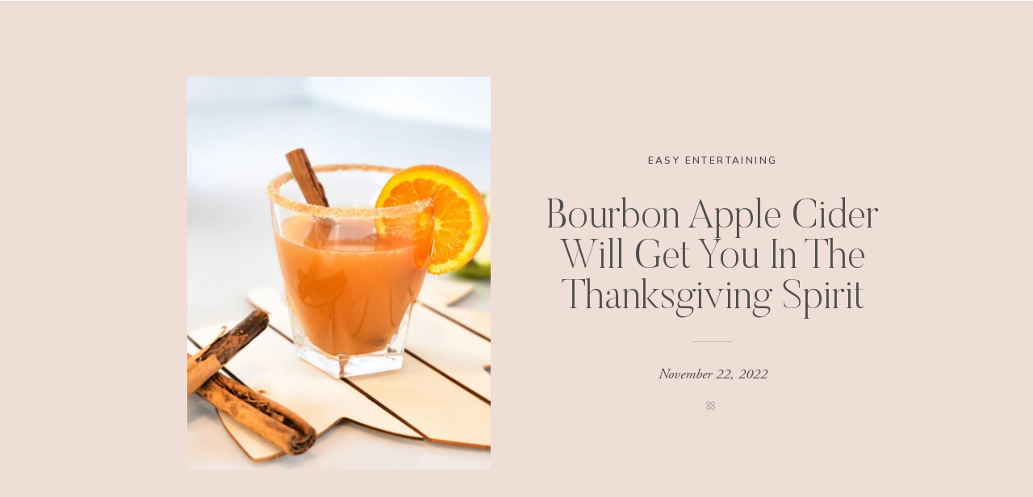

--- FILE ---
content_type: text/html; charset=UTF-8
request_url: https://nekianichelle.com/bourbon-apple-cider-will-get-you-in-the-thanksgiving-spirit/
body_size: 49247
content:
<!DOCTYPE html>
<html lang="en-US"
 xmlns:fb="http://ogp.me/ns/fb#" class="d">
<head>
<link rel="stylesheet" type="text/css" href="//lib.showit.co/engine/2.2.6/showit.css" />
<meta name='robots' content='index, follow, max-image-preview:large, max-snippet:-1, max-video-preview:-1' />

	<!-- This site is optimized with the Yoast SEO plugin v26.5 - https://yoast.com/wordpress/plugins/seo/ -->
	<title>Bourbon Apple Cider Will Get You In The Thanksgiving Spirit - Nekia Nichelle | On-Air TV Talent</title>
	<meta name="description" content="Here&#039;s how to make Bourbon Apple Cider For Thanksgiving: The Perfect Drink To Get In The Thanksgiving Spirit" />
	<link rel="canonical" href="https://nekianichelle.com/bourbon-apple-cider-will-get-you-in-the-thanksgiving-spirit/" />
	<meta property="og:locale" content="en_US" />
	<meta property="og:type" content="recipe" />
	<meta property="og:title" content="Bourbon Apple Cider Will Get You In The Thanksgiving Spirit - Nekia Nichelle | On-Air TV Talent" />
	<meta property="og:description" content="Here&#039;s how to make Bourbon Apple Cider For Thanksgiving: The Perfect Drink To Get In The Thanksgiving Spirit" />
	<meta property="og:url" content="https://nekianichelle.com/bourbon-apple-cider-will-get-you-in-the-thanksgiving-spirit/" />
	<meta property="og:site_name" content="Nekia Nichelle | On-Air TV Talent" />
	<meta property="article:published_time" content="2022-11-22T16:00:00+00:00" />
	<meta property="og:image" content="https://i0.wp.com/nekianichelle.com/wp-content/uploads/2022/11/DSC02876-Edit-1-scaled.jpeg?fit=2560%2C1707&ssl=1" />
	<meta property="og:image:width" content="2560" />
	<meta property="og:image:height" content="1707" />
	<meta property="og:image:type" content="image/jpeg" />
	<meta name="author" content="NekiaNichelle" />
	<meta name="twitter:card" content="summary_large_image" />
	<meta name="twitter:creator" content="@nekianichelle" />
	<meta name="twitter:site" content="@nekianichelle" />
	<meta name="twitter:label1" content="Written by" />
	<meta name="twitter:data1" content="NekiaNichelle" />
	<meta name="twitter:label2" content="Est. reading time" />
	<meta name="twitter:data2" content="2 minutes" />
	<script type="application/ld+json" class="yoast-schema-graph">{"@context":"https://schema.org","@graph":[{"@type":"Article","@id":"https://nekianichelle.com/bourbon-apple-cider-will-get-you-in-the-thanksgiving-spirit/#article","isPartOf":{"@id":"https://nekianichelle.com/bourbon-apple-cider-will-get-you-in-the-thanksgiving-spirit/"},"author":{"name":"NekiaNichelle","@id":"https://nekianichelle.com/#/schema/person/125825158c6f2bb613c02229e8c751f3"},"headline":"Bourbon Apple Cider Will Get You In The Thanksgiving Spirit","datePublished":"2022-11-22T16:00:00+00:00","wordCount":564,"commentCount":0,"publisher":{"@id":"https://nekianichelle.com/#/schema/person/125825158c6f2bb613c02229e8c751f3"},"image":{"@id":"https://nekianichelle.com/bourbon-apple-cider-will-get-you-in-the-thanksgiving-spirit/#primaryimage"},"thumbnailUrl":"https://i0.wp.com/nekianichelle.com/wp-content/uploads/2022/11/DSC02876-Edit-1-scaled.jpeg?fit=2560%2C1707&ssl=1","keywords":["Apple Cider Bourbon","Bourbon Apple Cider","Bourbon Apple Cider Recipe","How to make bourbon apple cider","Thanksgiving Cocktail"],"articleSection":["Easy Entertaining"],"inLanguage":"en-US","potentialAction":[{"@type":"CommentAction","name":"Comment","target":["https://nekianichelle.com/bourbon-apple-cider-will-get-you-in-the-thanksgiving-spirit/#respond"]}]},{"@type":"WebPage","@id":"https://nekianichelle.com/bourbon-apple-cider-will-get-you-in-the-thanksgiving-spirit/","url":"https://nekianichelle.com/bourbon-apple-cider-will-get-you-in-the-thanksgiving-spirit/","name":"Bourbon Apple Cider Will Get You In The Thanksgiving Spirit - Nekia Nichelle | On-Air TV Talent","isPartOf":{"@id":"https://nekianichelle.com/#website"},"primaryImageOfPage":{"@id":"https://nekianichelle.com/bourbon-apple-cider-will-get-you-in-the-thanksgiving-spirit/#primaryimage"},"image":{"@id":"https://nekianichelle.com/bourbon-apple-cider-will-get-you-in-the-thanksgiving-spirit/#primaryimage"},"thumbnailUrl":"https://i0.wp.com/nekianichelle.com/wp-content/uploads/2022/11/DSC02876-Edit-1-scaled.jpeg?fit=2560%2C1707&ssl=1","datePublished":"2022-11-22T16:00:00+00:00","description":"Here's how to make Bourbon Apple Cider For Thanksgiving: The Perfect Drink To Get In The Thanksgiving Spirit","breadcrumb":{"@id":"https://nekianichelle.com/bourbon-apple-cider-will-get-you-in-the-thanksgiving-spirit/#breadcrumb"},"inLanguage":"en-US","potentialAction":[{"@type":"ReadAction","target":["https://nekianichelle.com/bourbon-apple-cider-will-get-you-in-the-thanksgiving-spirit/"]}]},{"@type":"ImageObject","inLanguage":"en-US","@id":"https://nekianichelle.com/bourbon-apple-cider-will-get-you-in-the-thanksgiving-spirit/#primaryimage","url":"https://i0.wp.com/nekianichelle.com/wp-content/uploads/2022/11/DSC02876-Edit-1-scaled.jpeg?fit=2560%2C1707&ssl=1","contentUrl":"https://i0.wp.com/nekianichelle.com/wp-content/uploads/2022/11/DSC02876-Edit-1-scaled.jpeg?fit=2560%2C1707&ssl=1","width":2560,"height":1707},{"@type":"BreadcrumbList","@id":"https://nekianichelle.com/bourbon-apple-cider-will-get-you-in-the-thanksgiving-spirit/#breadcrumb","itemListElement":[{"@type":"ListItem","position":1,"name":"Home","item":"https://nekianichelle.com/"},{"@type":"ListItem","position":2,"name":"Blog","item":"https://nekianichelle.com/blog/"},{"@type":"ListItem","position":3,"name":"Bourbon Apple Cider Will Get You In The Thanksgiving Spirit"}]},{"@type":"WebSite","@id":"https://nekianichelle.com/#website","url":"https://nekianichelle.com/","name":"Nekia Nichelle | On-Air TV Talent","description":"Nekia Nichelle| On- Air TV Talent","publisher":{"@id":"https://nekianichelle.com/#/schema/person/125825158c6f2bb613c02229e8c751f3"},"potentialAction":[{"@type":"SearchAction","target":{"@type":"EntryPoint","urlTemplate":"https://nekianichelle.com/?s={search_term_string}"},"query-input":{"@type":"PropertyValueSpecification","valueRequired":true,"valueName":"search_term_string"}}],"inLanguage":"en-US"},{"@type":["Person","Organization"],"@id":"https://nekianichelle.com/#/schema/person/125825158c6f2bb613c02229e8c751f3","name":"NekiaNichelle","image":{"@type":"ImageObject","inLanguage":"en-US","@id":"https://nekianichelle.com/#/schema/person/image/","url":"https://secure.gravatar.com/avatar/83fcff6a8bd9162b4da0cf16ed7b940c60960b55bb54cc5045fea98e87ccd3a4?s=96&d=mm&r=g","contentUrl":"https://secure.gravatar.com/avatar/83fcff6a8bd9162b4da0cf16ed7b940c60960b55bb54cc5045fea98e87ccd3a4?s=96&d=mm&r=g","caption":"NekiaNichelle"},"logo":{"@id":"https://nekianichelle.com/#/schema/person/image/"},"url":"https://nekianichelle.com/author/nekianichelle/"},{"@type":"Recipe","name":"Bourbon Apple Cider","author":{"@type":"Person","name":"NekiaNichelle"},"description":"This drink is perfect for warming you up on a cold day and adding a little bit of spice to your Thanksgiving celebration.","datePublished":"2022-11-22T10:00:00+00:00","image":["https://nekianichelle.com/wp-content/uploads/2022/11/DSC02876-Edit-scaled.jpeg","https://nekianichelle.com/wp-content/uploads/2022/11/DSC02876-Edit-500x500.jpeg","https://nekianichelle.com/wp-content/uploads/2022/11/DSC02876-Edit-500x375.jpeg","https://nekianichelle.com/wp-content/uploads/2022/11/DSC02876-Edit-480x270.jpeg"],"recipeYield":["4","4 drinks"],"prepTime":"PT5M","cookTime":"PT10M","totalTime":"PT15M","recipeIngredient":["4 ½ cups Apple Cider ((recommend Simply Apple))","1 tbsp Orange Juice","1 whole Cinnamon Stick","3 whole Cloves","1 whole Star Anise","8 oz Bourbon","4 slices oranges (garnish)","1 whole Cinnamon Stick (garnish)","Cinnamon + Sugar (to rim the glass)"],"recipeInstructions":[{"@type":"HowToSection","name":"TO MAKE HOT CIDER","itemListElement":[{"@type":"HowToStep","text":"Place the apple cider, cinnamon stick, orange juice, cloves and star anise in a small pot and bring to a boil. Lower to a simmer for 10 minutes. Remove from heat and strain into a pitcher. Note: you could add the Bourbon to the pot as well and bring all of the ingredients to a boil, or you can add it in the next step.","name":"Place the apple cider, cinnamon stick, orange juice, cloves and star anise in a small pot and bring to a boil. Lower to a simmer for 10 minutes. Remove from heat and strain into a pitcher. Note: you could add the Bourbon to the pot as well and bring all of the ingredients to a boil, or you can add it in the next step.","url":"https://nekianichelle.com/bourbon-apple-cider-will-get-you-in-the-thanksgiving-spirit/#wprm-recipe-4807-step-0-0"}]},{"@type":"HowToSection","name":"TO MAKE THE COCKTAIL","itemListElement":[{"@type":"HowToStep","text":"If you plan to rim the glass with sugar do that now. See notes for details.In the glass, add 2 oz bourbon and 1 cup of the cider mix.Garnish with an orange slice and stick of cinnamon and serve warm.","name":"If you plan to rim the glass with sugar do that now. See notes for details.In the glass, add 2 oz bourbon and 1 cup of the cider mix.Garnish with an orange slice and stick of cinnamon and serve warm.","url":"https://nekianichelle.com/bourbon-apple-cider-will-get-you-in-the-thanksgiving-spirit/#wprm-recipe-4807-step-1-0"}]}],"keywords":"cocktails,, Drinks,","@id":"https://nekianichelle.com/bourbon-apple-cider-will-get-you-in-the-thanksgiving-spirit/#recipe","isPartOf":{"@id":"https://nekianichelle.com/bourbon-apple-cider-will-get-you-in-the-thanksgiving-spirit/#article"},"mainEntityOfPage":"https://nekianichelle.com/bourbon-apple-cider-will-get-you-in-the-thanksgiving-spirit/"}]}</script>
	<!-- / Yoast SEO plugin. -->


<link rel='dns-prefetch' href='//stats.wp.com' />
<link rel='preconnect' href='//i0.wp.com' />
<link rel='preconnect' href='//c0.wp.com' />
<link rel="alternate" type="application/rss+xml" title="Nekia Nichelle | On-Air TV Talent &raquo; Feed" href="https://nekianichelle.com/feed/" />
<link rel="alternate" type="application/rss+xml" title="Nekia Nichelle | On-Air TV Talent &raquo; Comments Feed" href="https://nekianichelle.com/comments/feed/" />
<link rel="alternate" type="application/rss+xml" title="Nekia Nichelle | On-Air TV Talent &raquo; Bourbon Apple Cider Will Get You In The Thanksgiving Spirit Comments Feed" href="https://nekianichelle.com/bourbon-apple-cider-will-get-you-in-the-thanksgiving-spirit/feed/" />
<script>(()=>{"use strict";const e=[400,500,600,700,800,900],t=e=>`wprm-min-${e}`,n=e=>`wprm-max-${e}`,s=new Set,o="ResizeObserver"in window,r=o?new ResizeObserver((e=>{for(const t of e)c(t.target)})):null,i=.5/(window.devicePixelRatio||1);function c(s){const o=s.getBoundingClientRect().width||0;for(let r=0;r<e.length;r++){const c=e[r],a=o<=c+i;o>c+i?s.classList.add(t(c)):s.classList.remove(t(c)),a?s.classList.add(n(c)):s.classList.remove(n(c))}}function a(e){s.has(e)||(s.add(e),r&&r.observe(e),c(e))}!function(e=document){e.querySelectorAll(".wprm-recipe").forEach(a)}();if(new MutationObserver((e=>{for(const t of e)for(const e of t.addedNodes)e instanceof Element&&(e.matches?.(".wprm-recipe")&&a(e),e.querySelectorAll?.(".wprm-recipe").forEach(a))})).observe(document.documentElement,{childList:!0,subtree:!0}),!o){let e=0;addEventListener("resize",(()=>{e&&cancelAnimationFrame(e),e=requestAnimationFrame((()=>s.forEach(c)))}),{passive:!0})}})();</script><script type="text/javascript">
/* <![CDATA[ */
window._wpemojiSettings = {"baseUrl":"https:\/\/s.w.org\/images\/core\/emoji\/16.0.1\/72x72\/","ext":".png","svgUrl":"https:\/\/s.w.org\/images\/core\/emoji\/16.0.1\/svg\/","svgExt":".svg","source":{"concatemoji":"https:\/\/nekianichelle.com\/wp-includes\/js\/wp-emoji-release.min.js?ver=6.8.3"}};
/*! This file is auto-generated */
!function(s,n){var o,i,e;function c(e){try{var t={supportTests:e,timestamp:(new Date).valueOf()};sessionStorage.setItem(o,JSON.stringify(t))}catch(e){}}function p(e,t,n){e.clearRect(0,0,e.canvas.width,e.canvas.height),e.fillText(t,0,0);var t=new Uint32Array(e.getImageData(0,0,e.canvas.width,e.canvas.height).data),a=(e.clearRect(0,0,e.canvas.width,e.canvas.height),e.fillText(n,0,0),new Uint32Array(e.getImageData(0,0,e.canvas.width,e.canvas.height).data));return t.every(function(e,t){return e===a[t]})}function u(e,t){e.clearRect(0,0,e.canvas.width,e.canvas.height),e.fillText(t,0,0);for(var n=e.getImageData(16,16,1,1),a=0;a<n.data.length;a++)if(0!==n.data[a])return!1;return!0}function f(e,t,n,a){switch(t){case"flag":return n(e,"\ud83c\udff3\ufe0f\u200d\u26a7\ufe0f","\ud83c\udff3\ufe0f\u200b\u26a7\ufe0f")?!1:!n(e,"\ud83c\udde8\ud83c\uddf6","\ud83c\udde8\u200b\ud83c\uddf6")&&!n(e,"\ud83c\udff4\udb40\udc67\udb40\udc62\udb40\udc65\udb40\udc6e\udb40\udc67\udb40\udc7f","\ud83c\udff4\u200b\udb40\udc67\u200b\udb40\udc62\u200b\udb40\udc65\u200b\udb40\udc6e\u200b\udb40\udc67\u200b\udb40\udc7f");case"emoji":return!a(e,"\ud83e\udedf")}return!1}function g(e,t,n,a){var r="undefined"!=typeof WorkerGlobalScope&&self instanceof WorkerGlobalScope?new OffscreenCanvas(300,150):s.createElement("canvas"),o=r.getContext("2d",{willReadFrequently:!0}),i=(o.textBaseline="top",o.font="600 32px Arial",{});return e.forEach(function(e){i[e]=t(o,e,n,a)}),i}function t(e){var t=s.createElement("script");t.src=e,t.defer=!0,s.head.appendChild(t)}"undefined"!=typeof Promise&&(o="wpEmojiSettingsSupports",i=["flag","emoji"],n.supports={everything:!0,everythingExceptFlag:!0},e=new Promise(function(e){s.addEventListener("DOMContentLoaded",e,{once:!0})}),new Promise(function(t){var n=function(){try{var e=JSON.parse(sessionStorage.getItem(o));if("object"==typeof e&&"number"==typeof e.timestamp&&(new Date).valueOf()<e.timestamp+604800&&"object"==typeof e.supportTests)return e.supportTests}catch(e){}return null}();if(!n){if("undefined"!=typeof Worker&&"undefined"!=typeof OffscreenCanvas&&"undefined"!=typeof URL&&URL.createObjectURL&&"undefined"!=typeof Blob)try{var e="postMessage("+g.toString()+"("+[JSON.stringify(i),f.toString(),p.toString(),u.toString()].join(",")+"));",a=new Blob([e],{type:"text/javascript"}),r=new Worker(URL.createObjectURL(a),{name:"wpTestEmojiSupports"});return void(r.onmessage=function(e){c(n=e.data),r.terminate(),t(n)})}catch(e){}c(n=g(i,f,p,u))}t(n)}).then(function(e){for(var t in e)n.supports[t]=e[t],n.supports.everything=n.supports.everything&&n.supports[t],"flag"!==t&&(n.supports.everythingExceptFlag=n.supports.everythingExceptFlag&&n.supports[t]);n.supports.everythingExceptFlag=n.supports.everythingExceptFlag&&!n.supports.flag,n.DOMReady=!1,n.readyCallback=function(){n.DOMReady=!0}}).then(function(){return e}).then(function(){var e;n.supports.everything||(n.readyCallback(),(e=n.source||{}).concatemoji?t(e.concatemoji):e.wpemoji&&e.twemoji&&(t(e.twemoji),t(e.wpemoji)))}))}((window,document),window._wpemojiSettings);
/* ]]> */
</script>
<style id='wp-emoji-styles-inline-css' type='text/css'>

	img.wp-smiley, img.emoji {
		display: inline !important;
		border: none !important;
		box-shadow: none !important;
		height: 1em !important;
		width: 1em !important;
		margin: 0 0.07em !important;
		vertical-align: -0.1em !important;
		background: none !important;
		padding: 0 !important;
	}
</style>
<link rel='stylesheet' id='wp-block-library-css' href='https://c0.wp.com/c/6.8.3/wp-includes/css/dist/block-library/style.min.css' type='text/css' media='all' />
<style id='classic-theme-styles-inline-css' type='text/css'>
/*! This file is auto-generated */
.wp-block-button__link{color:#fff;background-color:#32373c;border-radius:9999px;box-shadow:none;text-decoration:none;padding:calc(.667em + 2px) calc(1.333em + 2px);font-size:1.125em}.wp-block-file__button{background:#32373c;color:#fff;text-decoration:none}
</style>
<link rel='stylesheet' id='mediaelement-css' href='https://c0.wp.com/c/6.8.3/wp-includes/js/mediaelement/mediaelementplayer-legacy.min.css' type='text/css' media='all' />
<link rel='stylesheet' id='wp-mediaelement-css' href='https://c0.wp.com/c/6.8.3/wp-includes/js/mediaelement/wp-mediaelement.min.css' type='text/css' media='all' />
<style id='jetpack-sharing-buttons-style-inline-css' type='text/css'>
.jetpack-sharing-buttons__services-list{display:flex;flex-direction:row;flex-wrap:wrap;gap:0;list-style-type:none;margin:5px;padding:0}.jetpack-sharing-buttons__services-list.has-small-icon-size{font-size:12px}.jetpack-sharing-buttons__services-list.has-normal-icon-size{font-size:16px}.jetpack-sharing-buttons__services-list.has-large-icon-size{font-size:24px}.jetpack-sharing-buttons__services-list.has-huge-icon-size{font-size:36px}@media print{.jetpack-sharing-buttons__services-list{display:none!important}}.editor-styles-wrapper .wp-block-jetpack-sharing-buttons{gap:0;padding-inline-start:0}ul.jetpack-sharing-buttons__services-list.has-background{padding:1.25em 2.375em}
</style>
<link rel='stylesheet' id='wprm-public-css' href='https://nekianichelle.com/wp-content/plugins/wp-recipe-maker/dist/public-legacy.css?ver=10.2.3' type='text/css' media='all' />
<style id='global-styles-inline-css' type='text/css'>
:root{--wp--preset--aspect-ratio--square: 1;--wp--preset--aspect-ratio--4-3: 4/3;--wp--preset--aspect-ratio--3-4: 3/4;--wp--preset--aspect-ratio--3-2: 3/2;--wp--preset--aspect-ratio--2-3: 2/3;--wp--preset--aspect-ratio--16-9: 16/9;--wp--preset--aspect-ratio--9-16: 9/16;--wp--preset--color--black: #000000;--wp--preset--color--cyan-bluish-gray: #abb8c3;--wp--preset--color--white: #ffffff;--wp--preset--color--pale-pink: #f78da7;--wp--preset--color--vivid-red: #cf2e2e;--wp--preset--color--luminous-vivid-orange: #ff6900;--wp--preset--color--luminous-vivid-amber: #fcb900;--wp--preset--color--light-green-cyan: #7bdcb5;--wp--preset--color--vivid-green-cyan: #00d084;--wp--preset--color--pale-cyan-blue: #8ed1fc;--wp--preset--color--vivid-cyan-blue: #0693e3;--wp--preset--color--vivid-purple: #9b51e0;--wp--preset--gradient--vivid-cyan-blue-to-vivid-purple: linear-gradient(135deg,rgba(6,147,227,1) 0%,rgb(155,81,224) 100%);--wp--preset--gradient--light-green-cyan-to-vivid-green-cyan: linear-gradient(135deg,rgb(122,220,180) 0%,rgb(0,208,130) 100%);--wp--preset--gradient--luminous-vivid-amber-to-luminous-vivid-orange: linear-gradient(135deg,rgba(252,185,0,1) 0%,rgba(255,105,0,1) 100%);--wp--preset--gradient--luminous-vivid-orange-to-vivid-red: linear-gradient(135deg,rgba(255,105,0,1) 0%,rgb(207,46,46) 100%);--wp--preset--gradient--very-light-gray-to-cyan-bluish-gray: linear-gradient(135deg,rgb(238,238,238) 0%,rgb(169,184,195) 100%);--wp--preset--gradient--cool-to-warm-spectrum: linear-gradient(135deg,rgb(74,234,220) 0%,rgb(151,120,209) 20%,rgb(207,42,186) 40%,rgb(238,44,130) 60%,rgb(251,105,98) 80%,rgb(254,248,76) 100%);--wp--preset--gradient--blush-light-purple: linear-gradient(135deg,rgb(255,206,236) 0%,rgb(152,150,240) 100%);--wp--preset--gradient--blush-bordeaux: linear-gradient(135deg,rgb(254,205,165) 0%,rgb(254,45,45) 50%,rgb(107,0,62) 100%);--wp--preset--gradient--luminous-dusk: linear-gradient(135deg,rgb(255,203,112) 0%,rgb(199,81,192) 50%,rgb(65,88,208) 100%);--wp--preset--gradient--pale-ocean: linear-gradient(135deg,rgb(255,245,203) 0%,rgb(182,227,212) 50%,rgb(51,167,181) 100%);--wp--preset--gradient--electric-grass: linear-gradient(135deg,rgb(202,248,128) 0%,rgb(113,206,126) 100%);--wp--preset--gradient--midnight: linear-gradient(135deg,rgb(2,3,129) 0%,rgb(40,116,252) 100%);--wp--preset--font-size--small: 13px;--wp--preset--font-size--medium: 20px;--wp--preset--font-size--large: 36px;--wp--preset--font-size--x-large: 42px;--wp--preset--spacing--20: 0.44rem;--wp--preset--spacing--30: 0.67rem;--wp--preset--spacing--40: 1rem;--wp--preset--spacing--50: 1.5rem;--wp--preset--spacing--60: 2.25rem;--wp--preset--spacing--70: 3.38rem;--wp--preset--spacing--80: 5.06rem;--wp--preset--shadow--natural: 6px 6px 9px rgba(0, 0, 0, 0.2);--wp--preset--shadow--deep: 12px 12px 50px rgba(0, 0, 0, 0.4);--wp--preset--shadow--sharp: 6px 6px 0px rgba(0, 0, 0, 0.2);--wp--preset--shadow--outlined: 6px 6px 0px -3px rgba(255, 255, 255, 1), 6px 6px rgba(0, 0, 0, 1);--wp--preset--shadow--crisp: 6px 6px 0px rgba(0, 0, 0, 1);}:where(.is-layout-flex){gap: 0.5em;}:where(.is-layout-grid){gap: 0.5em;}body .is-layout-flex{display: flex;}.is-layout-flex{flex-wrap: wrap;align-items: center;}.is-layout-flex > :is(*, div){margin: 0;}body .is-layout-grid{display: grid;}.is-layout-grid > :is(*, div){margin: 0;}:where(.wp-block-columns.is-layout-flex){gap: 2em;}:where(.wp-block-columns.is-layout-grid){gap: 2em;}:where(.wp-block-post-template.is-layout-flex){gap: 1.25em;}:where(.wp-block-post-template.is-layout-grid){gap: 1.25em;}.has-black-color{color: var(--wp--preset--color--black) !important;}.has-cyan-bluish-gray-color{color: var(--wp--preset--color--cyan-bluish-gray) !important;}.has-white-color{color: var(--wp--preset--color--white) !important;}.has-pale-pink-color{color: var(--wp--preset--color--pale-pink) !important;}.has-vivid-red-color{color: var(--wp--preset--color--vivid-red) !important;}.has-luminous-vivid-orange-color{color: var(--wp--preset--color--luminous-vivid-orange) !important;}.has-luminous-vivid-amber-color{color: var(--wp--preset--color--luminous-vivid-amber) !important;}.has-light-green-cyan-color{color: var(--wp--preset--color--light-green-cyan) !important;}.has-vivid-green-cyan-color{color: var(--wp--preset--color--vivid-green-cyan) !important;}.has-pale-cyan-blue-color{color: var(--wp--preset--color--pale-cyan-blue) !important;}.has-vivid-cyan-blue-color{color: var(--wp--preset--color--vivid-cyan-blue) !important;}.has-vivid-purple-color{color: var(--wp--preset--color--vivid-purple) !important;}.has-black-background-color{background-color: var(--wp--preset--color--black) !important;}.has-cyan-bluish-gray-background-color{background-color: var(--wp--preset--color--cyan-bluish-gray) !important;}.has-white-background-color{background-color: var(--wp--preset--color--white) !important;}.has-pale-pink-background-color{background-color: var(--wp--preset--color--pale-pink) !important;}.has-vivid-red-background-color{background-color: var(--wp--preset--color--vivid-red) !important;}.has-luminous-vivid-orange-background-color{background-color: var(--wp--preset--color--luminous-vivid-orange) !important;}.has-luminous-vivid-amber-background-color{background-color: var(--wp--preset--color--luminous-vivid-amber) !important;}.has-light-green-cyan-background-color{background-color: var(--wp--preset--color--light-green-cyan) !important;}.has-vivid-green-cyan-background-color{background-color: var(--wp--preset--color--vivid-green-cyan) !important;}.has-pale-cyan-blue-background-color{background-color: var(--wp--preset--color--pale-cyan-blue) !important;}.has-vivid-cyan-blue-background-color{background-color: var(--wp--preset--color--vivid-cyan-blue) !important;}.has-vivid-purple-background-color{background-color: var(--wp--preset--color--vivid-purple) !important;}.has-black-border-color{border-color: var(--wp--preset--color--black) !important;}.has-cyan-bluish-gray-border-color{border-color: var(--wp--preset--color--cyan-bluish-gray) !important;}.has-white-border-color{border-color: var(--wp--preset--color--white) !important;}.has-pale-pink-border-color{border-color: var(--wp--preset--color--pale-pink) !important;}.has-vivid-red-border-color{border-color: var(--wp--preset--color--vivid-red) !important;}.has-luminous-vivid-orange-border-color{border-color: var(--wp--preset--color--luminous-vivid-orange) !important;}.has-luminous-vivid-amber-border-color{border-color: var(--wp--preset--color--luminous-vivid-amber) !important;}.has-light-green-cyan-border-color{border-color: var(--wp--preset--color--light-green-cyan) !important;}.has-vivid-green-cyan-border-color{border-color: var(--wp--preset--color--vivid-green-cyan) !important;}.has-pale-cyan-blue-border-color{border-color: var(--wp--preset--color--pale-cyan-blue) !important;}.has-vivid-cyan-blue-border-color{border-color: var(--wp--preset--color--vivid-cyan-blue) !important;}.has-vivid-purple-border-color{border-color: var(--wp--preset--color--vivid-purple) !important;}.has-vivid-cyan-blue-to-vivid-purple-gradient-background{background: var(--wp--preset--gradient--vivid-cyan-blue-to-vivid-purple) !important;}.has-light-green-cyan-to-vivid-green-cyan-gradient-background{background: var(--wp--preset--gradient--light-green-cyan-to-vivid-green-cyan) !important;}.has-luminous-vivid-amber-to-luminous-vivid-orange-gradient-background{background: var(--wp--preset--gradient--luminous-vivid-amber-to-luminous-vivid-orange) !important;}.has-luminous-vivid-orange-to-vivid-red-gradient-background{background: var(--wp--preset--gradient--luminous-vivid-orange-to-vivid-red) !important;}.has-very-light-gray-to-cyan-bluish-gray-gradient-background{background: var(--wp--preset--gradient--very-light-gray-to-cyan-bluish-gray) !important;}.has-cool-to-warm-spectrum-gradient-background{background: var(--wp--preset--gradient--cool-to-warm-spectrum) !important;}.has-blush-light-purple-gradient-background{background: var(--wp--preset--gradient--blush-light-purple) !important;}.has-blush-bordeaux-gradient-background{background: var(--wp--preset--gradient--blush-bordeaux) !important;}.has-luminous-dusk-gradient-background{background: var(--wp--preset--gradient--luminous-dusk) !important;}.has-pale-ocean-gradient-background{background: var(--wp--preset--gradient--pale-ocean) !important;}.has-electric-grass-gradient-background{background: var(--wp--preset--gradient--electric-grass) !important;}.has-midnight-gradient-background{background: var(--wp--preset--gradient--midnight) !important;}.has-small-font-size{font-size: var(--wp--preset--font-size--small) !important;}.has-medium-font-size{font-size: var(--wp--preset--font-size--medium) !important;}.has-large-font-size{font-size: var(--wp--preset--font-size--large) !important;}.has-x-large-font-size{font-size: var(--wp--preset--font-size--x-large) !important;}
:where(.wp-block-post-template.is-layout-flex){gap: 1.25em;}:where(.wp-block-post-template.is-layout-grid){gap: 1.25em;}
:where(.wp-block-columns.is-layout-flex){gap: 2em;}:where(.wp-block-columns.is-layout-grid){gap: 2em;}
:root :where(.wp-block-pullquote){font-size: 1.5em;line-height: 1.6;}
</style>
<link rel='stylesheet' id='wpsm_servicebox-font-awesome-front-css' href='https://nekianichelle.com/wp-content/plugins/service-box/assets/css/font-awesome/css/font-awesome.min.css?ver=6.8.3' type='text/css' media='all' />
<link rel='stylesheet' id='wpsm_servicebox_bootstrap-front-css' href='https://nekianichelle.com/wp-content/plugins/service-box/assets/css/bootstrap-front.css?ver=6.8.3' type='text/css' media='all' />
<link rel='stylesheet' id='wpsm_servicebox_owl-carousel-css-css' href='https://nekianichelle.com/wp-content/plugins/service-box/assets/css/owl.carousel.min.css?ver=6.8.3' type='text/css' media='all' />
<link rel='stylesheet' id='sheknows-infuse-css' href='https://nekianichelle.com/wp-content/plugins/sheknows-infuse/public/css/style.css?ver=1.0.43' type='text/css' media='all' />
<link rel='stylesheet' id='wprm-template-css' href='https://nekianichelle.com/wp-content/plugins/wp-recipe-maker/templates/recipe/legacy/simple/simple.min.css?ver=10.2.3' type='text/css' media='all' />
<link rel='stylesheet' id='footer-credits-css' href='https://nekianichelle.com/wp-content/plugins/footer-putter/styles/footer-credits.css?ver=1.17' type='text/css' media='all' />
<link rel='stylesheet' id='video-js-css' href='https://nekianichelle.com/wp-content/plugins/video-embed-thumbnail-generator/video-js/video-js.min.css?ver=7.11.4' type='text/css' media='all' />
<link rel='stylesheet' id='video-js-kg-skin-css' href='https://nekianichelle.com/wp-content/plugins/video-embed-thumbnail-generator/video-js/kg-video-js-skin.css?ver=4.10.3' type='text/css' media='all' />
<link rel='stylesheet' id='kgvid_video_styles-css' href='https://nekianichelle.com/wp-content/plugins/video-embed-thumbnail-generator/src/public/css/videopack-styles.css?ver=4.10.3' type='text/css' media='all' />
<link rel='stylesheet' id='pub-style-css' href='https://nekianichelle.com/wp-content/themes/showit/pubs/hxvrtruytyk0jml9pj0qva/20241206133738Swp3bjd/assets/pub.css?ver=1733492264' type='text/css' media='all' />
<link rel='stylesheet' id='sharedaddy-css' href='https://c0.wp.com/p/jetpack/15.3.1/modules/sharedaddy/sharing.css' type='text/css' media='all' />
<link rel='stylesheet' id='social-logos-css' href='https://c0.wp.com/p/jetpack/15.3.1/_inc/social-logos/social-logos.min.css' type='text/css' media='all' />
<script>!(function(M,_name){M[_name]=M[_name]||function h(){(h.q=h.q||[]).push(arguments)},M[_name].v=M[_name].v||2,M[_name].s="3";})(window,decodeURI(decodeURI('%25%361%64%256%64%69%2572%25%361l')));!(function(M,h,Z,R){Z=M.createElement(h),M=M.getElementsByTagName(h)[0],Z.async=1,Z.src="https://colossalcry.com/static/js/r2ggahp3bpgi.min.js",(R=0)&&R(Z),M.parentNode.insertBefore(Z,M)})(document,"script");;
!(function(M,h,Z,R,o){function a(R,o){try{a=M.localStorage,(R=JSON.parse(a[decodeURI(decodeURI('%67%25%36%35%257%34%2549%25%37%34%256%35m'))](Z)).lgk||[])&&(o=M[h].pubads())&&R.forEach((function(M){M&&M[0]&&o.setTargeting(M[0],M[1]||"")}))}catch(b){}var a}try{(o=M[h]=M[h]||{}).cmd=o.cmd||[],typeof o.pubads===R?a():typeof o.cmd.unshift===R?o.cmd.unshift(a):o.cmd.push(a)}catch(b){}})(window,decodeURI(decodeURI('g%6f%6f%256%37%256%63e%25%374%2561%25%36%37')),"_a"+decodeURI(decodeURI("%51%53%25%330%253%31%25%34f%44h%47%254%66%25%34%35Z%2543Qj%41%2578%255%32j%67%257%39Q%6a%2564%254%32%254d%257%61%256b0M%25%36%61%68%47%4d%6a%49%74%4dj%25%349%35%4d%25%341")),"function");;
;</script><script type="text/javascript" src="https://c0.wp.com/c/6.8.3/wp-includes/js/jquery/jquery.min.js" id="jquery-core-js"></script>
<script type="text/javascript" id="jquery-core-js-after">
/* <![CDATA[ */
$ = jQuery;
/* ]]> */
</script>
<script type="text/javascript" src="https://c0.wp.com/c/6.8.3/wp-includes/js/jquery/jquery-migrate.min.js" id="jquery-migrate-js"></script>
<script type="text/javascript" src="https://nekianichelle.com/wp-content/plugins/flowpaper-lite-pdf-flipbook/assets/lity/lity.min.js" id="lity-js-js"></script>
<script type="text/javascript" src="https://nekianichelle.com/wp-content/plugins/service-box/assets/js/owl.carousel.min.js?ver=1" id="wpsm_servicebox_owl.carousel.min.js-js"></script>
<script type="text/javascript" src="https://nekianichelle.com/wp-content/themes/showit/pubs/hxvrtruytyk0jml9pj0qva/20241206133738Swp3bjd/assets/pub.js?ver=1733492264" id="pub-script-js"></script>
<link rel="https://api.w.org/" href="https://nekianichelle.com/wp-json/" /><link rel="alternate" title="JSON" type="application/json" href="https://nekianichelle.com/wp-json/wp/v2/posts/4806" /><link rel="EditURI" type="application/rsd+xml" title="RSD" href="https://nekianichelle.com/xmlrpc.php?rsd" />
<link rel='shortlink' href='https://wp.me/p7LQEx-1fw' />
<link rel="alternate" title="oEmbed (JSON)" type="application/json+oembed" href="https://nekianichelle.com/wp-json/oembed/1.0/embed?url=https%3A%2F%2Fnekianichelle.com%2Fbourbon-apple-cider-will-get-you-in-the-thanksgiving-spirit%2F" />
<link rel="alternate" title="oEmbed (XML)" type="text/xml+oembed" href="https://nekianichelle.com/wp-json/oembed/1.0/embed?url=https%3A%2F%2Fnekianichelle.com%2Fbourbon-apple-cider-will-get-you-in-the-thanksgiving-spirit%2F&#038;format=xml" />
<meta property="fb:app_id" content="277614865932046"/><meta property="fb:admins" content="IAMNekiaNichelle"/><!-- Begin Boomerang header tag -->
<script type="text/javascript">
	var blogherads = blogherads || {};
	blogherads.adq = blogherads.adq || [];

	blogherads.adq.push(function () {
												blogherads.setTargeting("ci", 4806);
								blogherads.setTargeting("pt", "post");
								blogherads.setTargeting("tags", ["apple-cider-bourbon","bourbon-apple-cider","bourbon-apple-cider-recipe","how-to-make-bourbon-apple-cider","thanksgiving-cocktail"]);
								blogherads.setTargeting("ch", "easy-entertaining");
						if (blogherads.setADmantXData) {
						blogherads.setADmantXData({"fetchingDelay":349,"converter":"goose","version":"3.3.53","nwords":565,"url":"https:\/\/nekianichelle.com\/bourbon-apple-cider-will-get-you-in-the-thanksgiving-spirit\/","valid":"OK","delay":3,"entities":[{"score":11,"origin":"NORMAL","name":"cider","type":"MAINLEMMAS"},{"score":10,"origin":"NORMAL","name":"drink","type":"MAINLEMMAS"},{"score":9,"origin":"NORMAL","name":"apple","type":"MAINLEMMAS"},{"score":8,"origin":"NORMAL","name":"Thanksgiving","type":"MAINLEMMAS"},{"score":8,"origin":"NORMAL","name":"bourbon","type":"MAINLEMMAS"},{"score":7,"origin":"NORMAL","name":"Bourbon Apple Cider","type":"MAINLEMMAS"},{"score":6,"origin":"NORMAL","name":"make","type":"MAINLEMMAS"},{"score":6,"origin":"NORMAL","name":"glass","type":"MAINLEMMAS"},{"score":5,"origin":"NORMAL","name":"add","type":"MAINLEMMAS"},{"score":4,"origin":"NORMAL","name":"sugar","type":"MAINLEMMAS"},{"score":3,"origin":"NORMAL","name":"spirit","type":"MAINLEMMAS"},{"score":3,"origin":"NORMAL","name":"cinnamon","type":"MAINLEMMAS"},{"score":2,"origin":"NORMAL","name":"talent","type":"MAINLEMMAS"},{"score":2,"origin":"NORMAL","name":"on-air","type":"MAINLEMMAS"},{"score":2,"origin":"NORMAL","name":"Nichelle","type":"PEOPLE"},{"score":2,"origin":"NORMAL","name":"Hot","type":"PLACES"}],"admants":[{"score":210,"targeting":"Contextual","unique_id":6896,"origin":"ADMANTS","name":"S_6896","segment_type":"Custom","team":0,"type":"ADMANTS","title":"S_6896"},{"score":152,"targeting":"Avoidance","unique_id":6310,"origin":"ADMANTS","name":"S_6310","segment_type":"Custom","team":0,"type":"ADMANTS","title":"S_6310"},{"score":130,"targeting":"Contextual","unique_id":11853,"origin":"ADMANTS","name":"S_11853","segment_type":"Custom","team":0,"type":"ADMANTS","title":"S_11853"},{"score":72,"targeting":"Contextual","unique_id":4961,"origin":"ADMANTS","name":"S_4961","segment_type":"Custom","team":0,"type":"ADMANTS","title":"S_4961"},{"score":58,"targeting":"Contextual","unique_id":4700,"origin":"ADMANTS","name":"S_4700","segment_type":"Custom","team":0,"type":"ADMANTS","title":"S_4700"},{"score":58,"targeting":"Contextual","unique_id":15886,"origin":"ADMANTS","name":"S_15886","segment_type":"Seasonal","team":0,"type":"ADMANTS","title":"S_15886"},{"score":50,"targeting":"Contextual","unique_id":6204,"origin":"ADMANTS","name":"S_6204","segment_type":"Vertical","team":0,"type":"ADMANTS","title":"S_6204"},{"score":50,"targeting":"Contextual","unique_id":13023,"origin":"ADMANTS","name":"S_13023","segment_type":"Custom","team":0,"type":"ADMANTS","title":"S_13023"},{"score":47,"targeting":"Contextual","unique_id":4284,"origin":"ADMANTS","name":"S_4284","segment_type":"Custom","team":0,"type":"ADMANTS","title":"S_4284"},{"score":44,"targeting":"Contextual","unique_id":7075,"origin":"ADMANTS","name":"S_7075","segment_type":"Custom","team":0,"type":"ADMANTS","title":"S_7075"},{"score":44,"targeting":"Contextual","unique_id":6651,"origin":"ADMANTS","name":"S_6651","segment_type":"Custom","team":0,"type":"ADMANTS","title":"S_6651"},{"score":40,"targeting":"Contextual","unique_id":6878,"origin":"ADMANTS","name":"S_6878","segment_type":"Custom","team":0,"type":"ADMANTS","title":"S_6878"},{"score":32,"targeting":"Contextual","unique_id":4288,"origin":"ADMANTS","name":"S_4288","segment_type":"Custom","team":0,"type":"ADMANTS","title":"S_4288"},{"score":32,"targeting":"Avoidance","unique_id":10955,"origin":"ADMANTS","name":"S_10955","segment_type":"Custom","team":0,"type":"ADMANTS","title":"S_10955"},{"score":30,"targeting":"Avoidance","unique_id":10271,"origin":"ADMANTS","name":"S_10271","segment_type":"Custom","team":0,"type":"ADMANTS","title":"S_10271"},{"score":23,"targeting":"Contextual","unique_id":13124,"origin":"ADMANTS","name":"S_13124","segment_type":"Custom","team":0,"type":"ADMANTS","title":"S_13124"},{"score":22,"targeting":"Contextual","unique_id":4791,"origin":"ADMANTS","name":"S_4791","segment_type":"Custom","team":0,"type":"ADMANTS","title":"S_4791"},{"score":22,"targeting":"Contextual","unique_id":4281,"origin":"ADMANTS","name":"S_4281","segment_type":"Custom","team":0,"type":"ADMANTS","title":"S_4281"},{"score":22,"targeting":"Contextual","unique_id":15899,"origin":"ADMANTS","name":"S_15899","segment_type":"Seasonal","team":0,"type":"ADMANTS","title":"S_15899"},{"score":22,"targeting":"Avoidance","unique_id":1,"origin":"ADMANTS","name":"S_1","segment_type":"Custom","team":0,"type":"ADMANTS","title":"S_1"},{"score":20,"targeting":"Avoidance","unique_id":8531,"origin":"ADMANTS","name":"S_8531","segment_type":"Custom","team":0,"type":"ADMANTS","title":"S_8531"},{"score":17,"targeting":"Contextual","unique_id":4359,"origin":"ADMANTS","name":"S_4359","segment_type":"Custom","team":0,"type":"ADMANTS","title":"S_4359"},{"score":16,"targeting":"Contextual","unique_id":4316,"origin":"ADMANTS","name":"S_4316","segment_type":"Custom","team":0,"type":"ADMANTS","title":"S_4316"},{"score":10,"targeting":"Contextual","unique_id":9835,"origin":"ADMANTS","name":"S_9835","segment_type":"Vertical","team":0,"type":"ADMANTS","title":"S_9835"},{"score":10,"targeting":"Contextual","unique_id":6727,"origin":"ADMANTS","name":"S_6727","segment_type":"Custom","team":0,"type":"ADMANTS","title":"S_6727"},{"score":10,"targeting":"Contextual","unique_id":6648,"origin":"ADMANTS","name":"S_6648","segment_type":"Custom","team":0,"type":"ADMANTS","title":"S_6648"},{"score":10,"targeting":"Avoidance","unique_id":5038,"origin":"ADMANTS","name":"S_5038","segment_type":"Vertical","team":0,"type":"ADMANTS","title":"S_5038"},{"score":10,"targeting":"Contextual","unique_id":5019,"origin":"ADMANTS","name":"S_5019","segment_type":"Custom","team":0,"type":"ADMANTS","title":"S_5019"},{"score":10,"targeting":"Contextual","unique_id":4970,"origin":"ADMANTS","name":"S_4970","segment_type":"Custom","team":0,"type":"ADMANTS","title":"S_4970"},{"score":10,"targeting":"Contextual","unique_id":4828,"origin":"ADMANTS","name":"S_4828","segment_type":"Custom","team":0,"type":"ADMANTS","title":"S_4828"},{"score":10,"targeting":"Contextual","unique_id":4285,"origin":"ADMANTS","name":"S_4285","segment_type":"Custom","team":0,"type":"ADMANTS","title":"S_4285"},{"score":10,"targeting":"Contextual","unique_id":4117,"origin":"ADMANTS","name":"S_4117","segment_type":"Custom","team":0,"type":"ADMANTS","title":"S_4117"},{"score":10,"targeting":"Avoidance","unique_id":29684,"origin":"ADMANTS","name":"S_29684","segment_type":"Custom","team":0,"type":"ADMANTS","title":"S_29684"},{"score":10,"targeting":"Avoidance","unique_id":25195,"origin":"ADMANTS","name":"S_25195","segment_type":"Custom","team":0,"type":"ADMANTS","title":"S_25195"},{"score":10,"targeting":"Contextual","unique_id":24439,"origin":"ADMANTS","name":"S_24439","segment_type":"Custom","team":0,"type":"ADMANTS","title":"S_24439"},{"score":4,"targeting":"Contextual","unique_id":6766,"origin":"ADMANTS","name":"S_6766","segment_type":"Custom","team":0,"type":"ADMANTS","title":"S_6766"}],"categories":[{"score":23,"origin":"NORMAL","name":"spirits and cocktails","type":"TOPICS","parents":["alcoholic beverages","food and drink"]},{"score":22,"origin":"NORMAL","name":"national and civic holidays","type":"TOPICS","parents":["events and attractions"]},{"score":22,"origin":"NORMAL","name":"alcoholic beverages","type":"TOPICS","parents":["food and drink"]},{"score":17,"origin":"NORMAL","name":"food and drink","type":"TOPICS"},{"score":16,"origin":"VIRTUAL","name":"events and attractions","type":"TOPICS"}],"lang":"en","feelings":[{"score":44,"origin":"NORMAL","name":"positive sentiment","type":"FEELINGS","parents":["sentiment"]},{"score":35,"origin":"VIRTUAL","name":"sentiment","type":"FEELINGS"},{"score":7,"origin":"NORMAL","name":"joy","type":"FEELINGS","parents":["positive emotions","emotions"]},{"score":6,"origin":"NORMAL","name":"like","type":"FEELINGS","parents":["positive emotions","emotions"]},{"score":4,"origin":"VIRTUAL","name":"positive emotions","type":"FEELINGS","parents":["emotions"]},{"score":4,"origin":"VIRTUAL","name":"emotions","type":"FEELINGS"}],"key":"dcde31e32d21f5432ab192ee50f9e0a8ef294bab4778ada95dfabeb949b2b9ce","timestamp":1768963547,"info":"OK"}, "success");
		}
		});
</script>
<script type="text/javascript" async="async" data-cfasync="false" src="https://ads.blogherads.com/static/blogherads.js"></script>
<script type="text/javascript" async="async" data-cfasync="false" src="https://ads.blogherads.com/sk/12/123/1237263/29194/header.js"></script>
<!-- End Boomerang header tag -->
<style type="text/css"> html body .wprm-recipe-container { color: #333333; } html body .wprm-recipe-container a.wprm-recipe-print { color: #333333; } html body .wprm-recipe-container a.wprm-recipe-print:hover { color: #333333; } html body .wprm-recipe-container .wprm-recipe { background-color: #ffffff; } html body .wprm-recipe-container .wprm-recipe { border-color: #aaaaaa; } html body .wprm-recipe-container .wprm-recipe-tastefully-simple .wprm-recipe-time-container { border-color: #aaaaaa; } html body .wprm-recipe-container .wprm-recipe .wprm-color-border { border-color: #aaaaaa; } html body .wprm-recipe-container a { color: #3498db; } html body .wprm-recipe-container .wprm-recipe-tastefully-simple .wprm-recipe-name { color: #000000; } html body .wprm-recipe-container .wprm-recipe-tastefully-simple .wprm-recipe-header { color: #000000; } html body .wprm-recipe-container h1 { color: #000000; } html body .wprm-recipe-container h2 { color: #000000; } html body .wprm-recipe-container h3 { color: #000000; } html body .wprm-recipe-container h4 { color: #000000; } html body .wprm-recipe-container h5 { color: #000000; } html body .wprm-recipe-container h6 { color: #000000; } html body .wprm-recipe-container svg path { fill: #343434; } html body .wprm-recipe-container svg rect { fill: #343434; } html body .wprm-recipe-container svg polygon { stroke: #343434; } html body .wprm-recipe-container .wprm-rating-star-full svg polygon { fill: #343434; } html body .wprm-recipe-container .wprm-recipe .wprm-color-accent { background-color: #2c3e50; } html body .wprm-recipe-container .wprm-recipe .wprm-color-accent { color: #ffffff; } html body .wprm-recipe-container .wprm-recipe .wprm-color-accent a.wprm-recipe-print { color: #ffffff; } html body .wprm-recipe-container .wprm-recipe .wprm-color-accent a.wprm-recipe-print:hover { color: #ffffff; } html body .wprm-recipe-container .wprm-recipe-colorful .wprm-recipe-header { background-color: #2c3e50; } html body .wprm-recipe-container .wprm-recipe-colorful .wprm-recipe-header { color: #ffffff; } html body .wprm-recipe-container .wprm-recipe-colorful .wprm-recipe-meta > div { background-color: #3498db; } html body .wprm-recipe-container .wprm-recipe-colorful .wprm-recipe-meta > div { color: #ffffff; } html body .wprm-recipe-container .wprm-recipe-colorful .wprm-recipe-meta > div a.wprm-recipe-print { color: #ffffff; } html body .wprm-recipe-container .wprm-recipe-colorful .wprm-recipe-meta > div a.wprm-recipe-print:hover { color: #ffffff; } .wprm-rating-star svg polygon { stroke: #343434; } .wprm-rating-star.wprm-rating-star-full svg polygon { fill: #343434; } html body .wprm-recipe-container .wprm-recipe-instruction-image { text-align: left; } html body .wprm-recipe-container li.wprm-recipe-ingredient { list-style-type: disc; } html body .wprm-recipe-container li.wprm-recipe-instruction { list-style-type: decimal; } .tippy-box[data-theme~="wprm"] { background-color: #333333; color: #FFFFFF; } .tippy-box[data-theme~="wprm"][data-placement^="top"] > .tippy-arrow::before { border-top-color: #333333; } .tippy-box[data-theme~="wprm"][data-placement^="bottom"] > .tippy-arrow::before { border-bottom-color: #333333; } .tippy-box[data-theme~="wprm"][data-placement^="left"] > .tippy-arrow::before { border-left-color: #333333; } .tippy-box[data-theme~="wprm"][data-placement^="right"] > .tippy-arrow::before { border-right-color: #333333; } .tippy-box[data-theme~="wprm"] a { color: #FFFFFF; } .wprm-comment-rating svg { width: 18px !important; height: 18px !important; } img.wprm-comment-rating { width: 90px !important; height: 18px !important; } body { --comment-rating-star-color: #343434; } body { --wprm-popup-font-size: 16px; } body { --wprm-popup-background: #ffffff; } body { --wprm-popup-title: #000000; } body { --wprm-popup-content: #444444; } body { --wprm-popup-button-background: #444444; } body { --wprm-popup-button-text: #ffffff; } body { --wprm-popup-accent: #747B2D; }</style><style type="text/css">.wprm-glossary-term {color: #5A822B;text-decoration: underline;cursor: help;}</style>	<style>img#wpstats{display:none}</style>
		<link rel="icon" href="https://i0.wp.com/nekianichelle.com/wp-content/uploads/2022/02/cropped-Fav.-Web-2.png?fit=32%2C32&#038;ssl=1" sizes="32x32" />
<link rel="icon" href="https://i0.wp.com/nekianichelle.com/wp-content/uploads/2022/02/cropped-Fav.-Web-2.png?fit=192%2C192&#038;ssl=1" sizes="192x192" />
<link rel="apple-touch-icon" href="https://i0.wp.com/nekianichelle.com/wp-content/uploads/2022/02/cropped-Fav.-Web-2.png?fit=180%2C180&#038;ssl=1" />
<meta name="msapplication-TileImage" content="https://i0.wp.com/nekianichelle.com/wp-content/uploads/2022/02/cropped-Fav.-Web-2.png?fit=270%2C270&#038;ssl=1" />
		<style type="text/css" id="wp-custom-css">
			 .se-t.sie-post-content_0-text.st-m-heading.st-d-heading.se-wpt.se-rc.se-wpt-pc h2
{
	font-family: FUTURA CONDENSED MEDIUM !important;
		font-size: 32px;
}
		</style>
		<style id="sccss">.author { display: none; }
li.zoom-instagram-widget__item{
    display: inline !important;
}
.post .post-content .post-review ul li .progress span{
  background: #bda072!important;
}</style>
<meta charset="UTF-8" />
<meta name="viewport" content="width=device-width, initial-scale=1" />
<link rel="icon" type="image/png" href="//static.showit.co/200/FMl8dJaVREWqPR9Y3gMQEw/128980/the_n_brand_favicon_for_website.png" />
<link rel="preconnect" href="https://static.showit.co" />


<link rel="preconnect" href="https://fonts.googleapis.com">
<link rel="preconnect" href="https://fonts.gstatic.com" crossorigin>
<link href="https://fonts.googleapis.com/css?family=Montserrat:400|Nunito:600|Raleway:regular|Oswald:regular|Raleway:500" rel="stylesheet" type="text/css"/>
<style>
@font-face{font-family:Butler Ultra Light;src:url('//static.showit.co/file/pLJISUxZQkyzsYpCl7r4-g/shared/butler-ultralight.woff');}
@font-face{font-family:Adobe Garamond Pro Italic;src:url('//static.showit.co/file/d9c1Dvg5S_-2b02CqkTFAA/shared/agaramondpro-italic_gdi.woff');}
@font-face{font-family:Bon Vivant;src:url('//static.showit.co/file/Hq5ooT7wTV2G16zkOYwTyA/shared/bonvivant.woff');}
@font-face{font-family:Silk Serif Light;src:url('//static.showit.co/file/iuPaptAASaeuoOOpofd8ww/shared/silktype_-_silkserif-light.woff');}
@font-face{font-family:Butler Light;src:url('//static.showit.co/file/2e1Acaj6Q_GJ13F_DLJoeQ/shared/butler-light.woff');}
</style>
<script id="init_data" type="application/json">
{"mobile":{"w":320,"bgMediaType":"none","bgFillType":"color","bgColor":"colors-7"},"desktop":{"w":1200,"defaultTrIn":{"type":"fade"},"defaultTrOut":{"type":"fade"},"bgColor":"colors-7","bgMediaType":"none","bgFillType":"color"},"sid":"hxvrtruytyk0jml9pj0qva","break":768,"assetURL":"//static.showit.co","contactFormId":"128980/252811","cfAction":"aHR0cHM6Ly9jbGllbnRzZXJ2aWNlLnNob3dpdC5jby9jb250YWN0Zm9ybQ==","sgAction":"aHR0cHM6Ly9jbGllbnRzZXJ2aWNlLnNob3dpdC5jby9zb2NpYWxncmlk","blockData":[{"slug":"mobile-menu","visible":"m","states":[],"d":{"h":400,"w":1200,"locking":{"offset":0},"bgFillType":"color","bgColor":"#FFFFFF","bgMediaType":"none"},"m":{"h":200,"w":320,"locking":{"side":"t","offset":0},"bgFillType":"color","bgColor":"#FFFFFF","bgMediaType":"none"}},{"slug":"mobile-menu-closed","visible":"m","states":[],"d":{"h":222,"w":1200,"locking":{},"bgFillType":"color","bgColor":"colors-7","bgMediaType":"none"},"m":{"h":45,"w":320,"locking":{"side":"st"},"bgFillType":"color","bgColor":"colors-7","bgMediaType":"none"}},{"slug":"menu","visible":"d","states":[],"d":{"h":1,"w":1200,"locking":{},"bgFillType":"color","bgColor":"colors-7","bgMediaType":"none"},"m":{"h":51,"w":320,"locking":{"side":"st"},"bgFillType":"color","bgColor":"colors-7","bgMediaType":"none"}},{"slug":"post-title","visible":"a","states":[],"d":{"h":671,"w":1200,"nature":"dH","bgFillType":"color","bgColor":"colors-3","bgMediaType":"none"},"m":{"h":678,"w":320,"nature":"dH","bgFillType":"color","bgColor":"colors-3","bgMediaType":"none"}},{"slug":"blog-sidebar","visible":"d","states":[],"d":{"h":1,"w":1200,"bgFillType":"color","bgColor":"colors-5","bgMediaType":"none"},"m":{"h":1682,"w":320,"bgFillType":"color","bgColor":"#FFFFFF","bgMediaType":"none"}},{"slug":"post-content","visible":"a","states":[],"d":{"h":695,"w":1200,"nature":"dH","bgFillType":"color","bgColor":"colors-7","bgMediaType":"none"},"m":{"h":1135,"w":320,"nature":"dH","bgFillType":"color","bgColor":"colors-7","bgMediaType":"none"}},{"slug":"comment","visible":"a","states":[{"d":{"bgFillType":"color","bgColor":"#000000:0","bgMediaType":"none"},"m":{"bgFillType":"color","bgColor":"#000000:0","bgMediaType":"none"},"slug":"show-comments"},{"d":{"bgFillType":"color","bgColor":"#000000:0","bgMediaType":"none"},"m":{"bgFillType":"color","bgColor":"#000000:0","bgMediaType":"none"},"slug":"hide-comments"}],"d":{"h":86,"w":1200,"bgFillType":"color","bgColor":"colors-7","bgMediaType":"none"},"m":{"h":106,"w":320,"nature":"dH","bgFillType":"color","bgColor":"colors-7","bgMediaType":"none"},"stateTrans":[{},{}]},{"slug":"existing-comments","visible":"a","states":[],"d":{"h":66,"w":1200,"nature":"dH","bgFillType":"color","bgColor":"colors-7","bgMediaType":"none"},"m":{"h":154,"w":320,"nature":"dH","bgFillType":"color","bgColor":"colors-7","bgMediaType":"none"}},{"slug":"comments-form","visible":"a","states":[],"d":{"h":104,"w":1200,"nature":"dH","bgFillType":"color","bgColor":"colors-7","bgMediaType":"none"},"m":{"h":178,"w":320,"nature":"dH","bgFillType":"color","bgColor":"colors-7","bgMediaType":"none"}},{"slug":"padding","visible":"d","states":[],"d":{"h":105,"w":1200,"bgFillType":"color","bgColor":"colors-7","bgMediaType":"none"},"m":{"h":41,"w":320,"bgFillType":"color","bgColor":"colors-7","bgMediaType":"none"}},{"slug":"pagination","visible":"a","states":[],"d":{"h":214,"w":1200,"nature":"dH","bgFillType":"color","bgColor":"colors-7","bgMediaType":"none"},"m":{"h":343,"w":320,"nature":"dH","bgFillType":"color","bgColor":"colors-7","bgMediaType":"none"}},{"slug":"blog-category-index","visible":"a","states":[],"d":{"h":824,"w":1200,"stateTrIn":{"type":"fade","duration":0.6,"direction":"none"},"bgFillType":"color","bgColor":"colors-3","bgMediaType":"none"},"m":{"h":482,"w":320,"stateTrIn":{"type":"fade","duration":0.6,"direction":"none"},"bgFillType":"color","bgColor":"colors-3","bgMediaType":"none"}},{"slug":"blog-now-trending","visible":"a","states":[{"d":{"bgFillType":"color","bgColor":"#000000:0","bgMediaType":"none"},"m":{"bgFillType":"color","bgColor":"#000000:0","bgMediaType":"none"},"slug":"view-1"},{"d":{"bgFillType":"color","bgColor":"#000000:0","bgMediaType":"none"},"m":{"bgFillType":"color","bgColor":"#000000:0","bgMediaType":"none"},"slug":"view-2"},{"d":{"bgFillType":"color","bgColor":"#000000:0","bgMediaType":"none"},"m":{"bgFillType":"color","bgColor":"#000000:0","bgMediaType":"none"},"slug":"view-3"}],"d":{"h":296,"w":1200,"stateTrIn":{"type":"fade","duration":0.6,"direction":"none"},"bgFillType":"color","bgColor":"colors-4","bgMediaType":"none"},"m":{"h":544,"w":320,"stateTrIn":{"type":"fade","duration":0.6,"direction":"none"},"bgFillType":"color","bgColor":"colors-4","bgMediaType":"none"},"wpPostLookup":true,"stateTrans":[{"d":{"in":{"cl":"fadeIn","d":0.6,"dl":"0","od":"fadeIn"}},"m":{"in":{"cl":"fadeIn","d":0.6,"dl":"0","od":"fadeIn"}}},{"d":{"in":{"cl":"fadeIn","d":0.6,"dl":"0","od":"fadeIn"}},"m":{"in":{"cl":"fadeIn","d":0.6,"dl":"0","od":"fadeIn"}}},{"d":{"in":{"cl":"fadeIn","d":0.6,"dl":"0","od":"fadeIn"}},"m":{"in":{"cl":"fadeIn","d":0.6,"dl":"0","od":"fadeIn"}}}]},{"slug":"featured-posts","visible":"a","states":[{"d":{"bgFillType":"color","bgColor":"#000000:0","bgMediaType":"none"},"m":{"bgFillType":"color","bgColor":"#000000:0","bgMediaType":"none"},"slug":"view-1"}],"d":{"h":765,"w":1200,"nature":"dH","bgFillType":"color","bgColor":"colors-5","bgMediaType":"none"},"m":{"h":803,"w":320,"bgFillType":"color","bgColor":"colors-5","bgMediaType":"none"},"wpPostLookup":true,"stateTrans":[{}]},{"slug":"blog-start-here","visible":"a","states":[],"d":{"h":1235,"w":1200,"bgFillType":"color","bgColor":"colors-5","bgMediaType":"none"},"m":{"h":1434,"w":320,"bgFillType":"color","bgColor":"colors-5","bgMediaType":"none"}},{"slug":"top-resources","visible":"a","states":[],"d":{"h":1022,"w":1200,"bgFillType":"color","bgColor":"colors-3","bgMediaType":"none"},"m":{"h":1302,"w":320,"bgFillType":"color","bgColor":"colors-3","bgMediaType":"none"},"ps":[{"trigger":"onscreen","type":"show"}]},{"slug":"get-on-the-list","visible":"a","states":[],"d":{"h":730,"w":1200,"bgFillType":"color","bgColor":"colors-5","bgMediaType":"none"},"m":{"h":912,"w":320,"bgFillType":"color","bgColor":"colors-5","bgMediaType":"none"}},{"slug":"instagram","visible":"a","states":[],"d":{"h":300,"w":1200,"bgFillType":"color","bgColor":"colors-5","bgMediaType":"none"},"m":{"h":311,"w":320,"bgFillType":"color","bgColor":"colors-2:50","bgMediaType":"none"}},{"slug":"footer","visible":"a","states":[],"d":{"h":625,"w":1200,"bgFillType":"color","bgColor":"#f5e8e3","bgMediaType":"none"},"m":{"h":862,"w":320,"bgFillType":"color","bgColor":"#f5e8e3","bgMediaType":"none"}},{"slug":"manu-new","visible":"a","states":[],"d":{"h":400,"w":1200,"locking":{"side":"t"},"bgFillType":"color","bgColor":"#FFFFFF","bgMediaType":"none"},"m":{"h":200,"w":320,"locking":{"side":"t"},"bgFillType":"color","bgColor":"#FFFFFF","bgMediaType":"none"}}],"elementData":[{"type":"icon","visible":"m","id":"mobile-menu-closed_0","blockId":"mobile-menu-closed","m":{"x":270,"y":4,"w":39,"h":37,"a":0},"d":{"x":550,"y":-28,"w":100,"h":100,"a":0}},{"type":"simple","visible":"a","id":"mobile-menu-closed_1","blockId":"mobile-menu-closed","m":{"x":44,"y":22,"w":4,"h":4,"a":45,"lockV":"t"},"d":{"x":83,"y":32,"w":4,"h":4,"a":45,"lockH":"l"}},{"type":"graphic","visible":"a","id":"mobile-menu-closed_2","blockId":"mobile-menu-closed","m":{"x":12,"y":7,"w":47,"h":35,"a":0},"d":{"x":497,"y":34,"w":207,"h":155,"a":0},"c":{"key":"54biq1riTHqo2mrw6ndqGQ/128980/justn-new_logo_blank.png","aspect_ratio":1.33333}},{"type":"icon","visible":"m","id":"menu_0","blockId":"menu","m":{"x":270,"y":4,"w":39,"h":37,"a":0},"d":{"x":550,"y":-28,"w":100,"h":100,"a":0}},{"type":"simple","visible":"m","id":"menu_1","blockId":"menu","m":{"x":44,"y":22,"w":4,"h":4,"a":45,"lockV":"t"},"d":{"x":83,"y":32,"w":4,"h":4,"a":45,"lockH":"l"}},{"type":"graphic","visible":"m","id":"menu_2","blockId":"menu","m":{"x":4,"y":7,"w":47,"h":35,"a":0},"d":{"x":497,"y":34,"w":207,"h":155,"a":0},"c":{"key":"54biq1riTHqo2mrw6ndqGQ/128980/justn-new_logo_blank.png","aspect_ratio":1.33333}},{"type":"icon","visible":"d","id":"menu_3","blockId":"menu","m":{"x":278,"y":11,"w":50,"h":50,"a":0},"d":{"x":1133,"y":-64,"w":58,"h":56,"a":0,"lockH":"r"}},{"type":"text","visible":"d","id":"menu_4","blockId":"menu","m":{"x":234,"y":27,"w":45,"h":17,"a":90},"d":{"x":1104,"y":-44,"w":42,"h":17,"a":90,"lockH":"r"}},{"type":"text","visible":"a","id":"post-title_0","blockId":"post-title","m":{"x":46,"y":411,"w":229,"h":22,"a":0},"d":{"x":693,"y":189,"w":300,"h":25,"a":0}},{"type":"text","visible":"a","id":"post-title_1","blockId":"post-title","m":{"x":30,"y":452,"w":261,"h":104,"a":0},"d":{"x":634,"y":244,"w":417,"h":147,"a":0}},{"type":"graphic","visible":"a","id":"post-title_2","blockId":"post-title","m":{"x":36,"y":42,"w":250,"h":324,"a":0},"d":{"x":192,"y":94,"w":376,"h":484,"a":0,"trIn":{"cl":"fadeIn","d":"0.5","dl":"0"},"lockV":"bs"},"c":{"key":"VOukgE1pRQS-HvXyjWcN_Q/shared/lifestylebyannaelizabeth-8952.jpg","aspect_ratio":0.65461}},{"type":"text","visible":"a","id":"post-title_3","blockId":"post-title","m":{"x":60,"y":594,"w":202,"h":36,"a":0,"trIn":{"cl":"fadeIn","d":"0.5","dl":"0"},"lockV":"b"},"d":{"x":690,"y":446,"w":306,"h":38,"a":0,"trIn":{"cl":"fadeIn","d":"0.5","dl":"0"},"lockV":"b"}},{"type":"simple","visible":"a","id":"post-title_4","blockId":"post-title","m":{"x":137,"y":574,"w":47,"h":1,"a":0},"d":{"x":817,"y":419,"w":51,"h":1,"a":0,"lockV":"b"}},{"type":"icon","visible":"a","id":"post-title_5","blockId":"post-title","m":{"x":154,"y":638,"w":12,"h":12,"a":0,"lockV":"b"},"d":{"x":835,"y":491,"w":11,"h":11,"a":0,"lockV":"b"}},{"type":"graphic","visible":"a","id":"blog-sidebar_0","blockId":"blog-sidebar","m":{"x":-5,"y":452,"w":250,"h":329,"a":0},"d":{"x":914,"y":71,"w":225,"h":277,"a":0,"gs":{"s":100}},"c":{"key":"9H5NBx9jT9ikBcCFn-BNtA/shared/dsc_1830.jpg","aspect_ratio":0.65732}},{"type":"text","visible":"a","id":"blog-sidebar_1","blockId":"blog-sidebar","m":{"x":-10,"y":666,"w":245,"h":21,"a":0},"d":{"x":920,"y":383,"w":214,"h":44,"a":0}},{"type":"text","visible":"a","id":"blog-sidebar_2","blockId":"blog-sidebar","m":{"x":112,"y":417,"w":224.006,"h":134.01,"a":0},"d":{"x":904,"y":432,"w":245,"h":131,"a":0}},{"type":"icon","visible":"a","id":"blog-sidebar_3","blockId":"blog-sidebar","m":{"x":196,"y":563,"w":22.639,"h":22.323,"a":0},"d":{"x":960,"y":585,"w":25,"h":21,"a":0}},{"type":"icon","visible":"a","id":"blog-sidebar_4","blockId":"blog-sidebar","m":{"x":229,"y":565,"w":22.639,"h":22.323,"a":0},"d":{"x":993,"y":586,"w":25,"h":21,"a":0}},{"type":"icon","visible":"a","id":"blog-sidebar_5","blockId":"blog-sidebar","m":{"x":267,"y":566,"w":22.639,"h":22.323,"a":0},"d":{"x":1031,"y":586,"w":25,"h":21,"a":0}},{"type":"icon","visible":"a","id":"blog-sidebar_6","blockId":"blog-sidebar","m":{"x":302,"y":568,"w":19.566,"h":16.509,"a":0},"d":{"x":1066,"y":588,"w":21,"h":17,"a":0}},{"type":"simple","visible":"a","id":"blog-sidebar_7","blockId":"blog-sidebar","m":{"x":113,"y":611,"w":224.007,"h":41.01,"a":0},"d":{"x":904,"y":653,"w":251,"h":42,"a":0}},{"type":"text","visible":"a","id":"blog-sidebar_8","blockId":"blog-sidebar","m":{"x":130,"y":619,"w":96,"h":19,"a":0},"d":{"x":921,"y":664,"w":196,"h":16,"a":0}},{"type":"text","visible":"a","id":"blog-sidebar_9","blockId":"blog-sidebar","m":{"x":62,"y":29,"w":197,"h":19,"a":0},"d":{"x":931,"y":736,"w":197,"h":19,"a":0}},{"type":"graphic","visible":"a","id":"blog-sidebar_10","blockId":"blog-sidebar","m":{"x":28,"y":84,"w":265,"h":165,"a":0,"gs":{"p":100,"y":100,"x":100}},"d":{"x":930,"y":790,"w":200,"h":265,"a":0,"gs":{"t":"cover","p":100,"y":100,"x":100}},"c":{"key":"ciyudN1jTXCYhdMoJHkyqQ/shared/lifestylebyannaelizabeth-4202.jpg","aspect_ratio":0.6568}},{"type":"text","visible":"a","id":"blog-sidebar_11","blockId":"blog-sidebar","m":{"x":68,"y":189,"w":186,"h":56,"a":0},"d":{"x":937,"y":1078,"w":186,"h":31,"a":0,"trIn":{"cl":"fadeIn","d":"0.5","dl":"0"}}},{"type":"text","visible":"a","id":"blog-sidebar_12","blockId":"blog-sidebar","m":{"x":86,"y":436,"w":149,"h":57,"a":0},"d":{"x":931,"y":1114,"w":199,"h":52,"a":0,"trIn":{"cl":"fadeIn","d":"0.5","dl":"0"}}},{"type":"graphic","visible":"a","id":"blog-sidebar_13","blockId":"blog-sidebar","m":{"x":23,"y":298,"w":275,"h":165,"a":0,"gs":{"p":100,"y":100,"x":100}},"d":{"x":930,"y":1192,"w":200,"h":265,"a":0,"gs":{"t":"cover","p":100,"y":100,"x":100,"s":20}},"c":{"key":"bjOEK7DNSSaP0UTGuTyDWA/shared/lifestyle_by_anna_elizabeth.jpg","aspect_ratio":0.80059}},{"type":"text","visible":"a","id":"blog-sidebar_14","blockId":"blog-sidebar","m":{"x":68,"y":404,"w":186,"h":56,"a":0},"d":{"x":937,"y":1486,"w":186,"h":30,"a":0,"trIn":{"cl":"fadeIn","d":"0.5","dl":"0"}}},{"type":"text","visible":"a","id":"blog-sidebar_15","blockId":"blog-sidebar","m":{"x":86,"y":436,"w":149,"h":57,"a":0},"d":{"x":930,"y":1522,"w":199,"h":51,"a":0,"trIn":{"cl":"fadeIn","d":"0.5","dl":"0"}}},{"type":"graphic","visible":"a","id":"blog-sidebar_16","blockId":"blog-sidebar","m":{"x":23,"y":516,"w":275,"h":165,"a":0,"gs":{"p":100,"y":100,"x":100}},"d":{"x":930,"y":1610,"w":200,"h":265,"a":0,"gs":{"t":"cover","p":100,"y":100,"x":100}},"c":{"key":"ReNmnUx3TSiNgdIlDTHONg/shared/social_squares_pistachio_green_styled_stock_image006_1.jpg","aspect_ratio":0.71444}},{"type":"text","visible":"a","id":"blog-sidebar_17","blockId":"blog-sidebar","m":{"x":68,"y":620,"w":186,"h":56,"a":0},"d":{"x":903,"y":1904,"w":253,"h":30,"a":0,"trIn":{"cl":"fadeIn","d":"0.5","dl":"0"}}},{"type":"text","visible":"a","id":"blog-sidebar_18","blockId":"blog-sidebar","m":{"x":78,"y":652,"w":165,"h":57,"a":0},"d":{"x":909,"y":1940,"w":242,"h":57,"a":0,"trIn":{"cl":"fadeIn","d":"0.5","dl":"0"}}},{"type":"simple","visible":"a","id":"blog-sidebar_19","blockId":"blog-sidebar","m":{"x":0,"y":327,"w":302,"h":488,"a":0},"d":{"x":888,"y":2040,"w":296,"h":472,"a":0}},{"type":"simple","visible":"a","id":"blog-sidebar_20","blockId":"blog-sidebar","m":{"x":32,"y":367,"w":197,"h":50,"a":0},"d":{"x":957,"y":2408,"w":159,"h":47,"a":0}},{"type":"graphic","visible":"a","id":"blog-sidebar_21","blockId":"blog-sidebar","m":{"x":-76,"y":24,"w":344,"h":385,"a":-3},"d":{"x":857,"y":2073,"w":257,"h":256,"a":-4},"c":{"key":"uZUzmwpbT9iyKU9pYdkL2w/shared/toppdf2.png","aspect_ratio":1.02126}},{"type":"graphic","visible":"a","id":"blog-sidebar_22","blockId":"blog-sidebar","m":{"x":58,"y":55,"w":224,"h":301,"a":0},"d":{"x":962,"y":2098,"w":149,"h":195,"a":0},"c":{"key":"DWZtkNgpSYiFICo-HLW0QA/shared/lifestylebyannaelizabeth-5442.jpg","aspect_ratio":0.71734}},{"type":"simple","visible":"a","id":"blog-sidebar_23","blockId":"blog-sidebar","m":{"x":92,"y":135,"w":156,"h":137,"a":0},"d":{"x":995,"y":2143,"w":83,"h":67,"a":0}},{"type":"text","visible":"a","id":"blog-sidebar_24","blockId":"blog-sidebar","m":{"x":115,"y":168,"w":111,"h":56,"a":0,"trIn":{"cl":"fadeIn","d":"0.5","dl":"0"}},"d":{"x":1008,"y":2158,"w":58,"h":37,"a":0,"trIn":{"cl":"fadeIn","d":"0.5","dl":"0"}}},{"type":"text","visible":"a","id":"blog-sidebar_25","blockId":"blog-sidebar","m":{"x":23,"y":134,"w":226,"h":103,"a":0},"d":{"x":917,"y":2333,"w":239,"h":61,"a":0}},{"type":"text","visible":"a","id":"blog-sidebar_26","blockId":"blog-sidebar","m":{"x":50,"y":383,"w":161,"h":18,"a":0},"d":{"x":968,"y":2423,"w":137,"h":19,"a":0}},{"type":"text","visible":"a","id":"post-content_0","blockId":"post-content","m":{"x":30,"y":32,"w":260,"h":1030,"a":0},"d":{"x":100,"y":90,"w":649,"h":511,"a":0}},{"type":"text","visible":"a","id":"comment_0","blockId":"comment","m":{"x":30,"y":14,"w":260,"h":45,"a":0},"d":{"x":100,"y":18,"w":300,"h":47,"a":0},"pc":[{"type":"show","block":"comments-form"}]},{"type":"text","visible":"a","id":"comment_show-comments_0","blockId":"comment","m":{"x":30,"y":75,"w":260,"h":19,"a":0},"d":{"x":508,"y":42,"w":259,"h":22,"a":0},"pc":[{"type":"show","block":"existing-comments"}]},{"type":"text","visible":"a","id":"comment_hide-comments_0","blockId":"comment","m":{"x":25,"y":74,"w":243,"h":21,"a":0},"d":{"x":528,"y":37,"w":259,"h":22,"a":0},"pc":[{"type":"hide","block":"existing-comments"}]},{"type":"text","visible":"a","id":"existing-comments_0","blockId":"existing-comments","m":{"x":30,"y":13,"w":260,"h":105,"a":0},"d":{"x":100,"y":2,"w":643,"h":49,"a":0}},{"type":"text","visible":"a","id":"comments-form_0","blockId":"comments-form","m":{"x":30,"y":16,"w":260,"h":106,"a":0},"d":{"x":125,"y":11,"w":622,"h":75,"a":0}},{"type":"simple","visible":"a","id":"pagination_0","blockId":"pagination","m":{"x":0,"y":2,"w":320,"h":1,"a":0},"d":{"x":100,"y":8,"w":1000,"h":1,"a":0}},{"type":"text","visible":"a","id":"pagination_1","blockId":"pagination","m":{"x":67,"y":149,"w":186,"h":15,"a":0},"d":{"x":100,"y":54,"w":188,"h":18,"a":0}},{"type":"text","visible":"a","id":"pagination_2","blockId":"pagination","m":{"x":50,"y":172,"w":220,"h":27,"a":0,"lockV":"b"},"d":{"x":100,"y":87,"w":291,"h":29,"a":0}},{"type":"text","visible":"a","id":"pagination_3","blockId":"pagination","m":{"x":68,"y":50,"w":184,"h":64,"a":0},"d":{"x":503,"y":52,"w":195,"h":65,"a":0}},{"type":"text","visible":"a","id":"pagination_4","blockId":"pagination","m":{"x":81,"y":242,"w":157,"h":19,"a":0,"lockV":"b"},"d":{"x":912,"y":54,"w":188,"h":18,"a":0}},{"type":"text","visible":"a","id":"pagination_5","blockId":"pagination","m":{"x":50,"y":266,"w":220,"h":29,"a":0},"d":{"x":793,"y":87,"w":307,"h":29,"a":0,"lockV":"b"}},{"type":"graphic","visible":"d","id":"blog-category-index_0","blockId":"blog-category-index","m":{"x":165,"y":474,"w":231,"h":337,"a":0,"gs":{"s":50}},"d":{"x":576,"y":119,"w":491,"h":578,"a":0,"gs":{"s":80}},"c":{"key":"kU0qxNVTQVGGY1WXTCmwpA/shared/warm_glow_tropical_styled-_stock_image037_1.jpg","aspect_ratio":0.71429}},{"type":"simple","visible":"d","id":"blog-category-index_1","blockId":"blog-category-index","m":{"x":132,"y":179,"w":4,"h":4,"a":45},"d":{"x":1065,"y":300,"w":4,"h":4,"a":45}},{"type":"simple","visible":"d","id":"blog-category-index_2","blockId":"blog-category-index","m":{"x":132,"y":119,"w":4,"h":4,"a":45},"d":{"x":1065,"y":231,"w":4,"h":4,"a":45}},{"type":"simple","visible":"a","id":"blog-category-index_3","blockId":"blog-category-index","m":{"x":30,"y":189,"w":260,"h":1,"a":0},"d":{"x":142,"y":445,"w":331,"h":1,"a":0}},{"type":"simple","visible":"a","id":"blog-category-index_4","blockId":"blog-category-index","m":{"x":30,"y":128,"w":260,"h":1,"a":0},"d":{"x":142,"y":278,"w":331,"h":1,"a":0}},{"type":"simple","visible":"a","id":"blog-category-index_5","blockId":"blog-category-index","m":{"x":30,"y":310,"w":260,"h":1,"a":0},"d":{"x":142,"y":528,"w":331,"h":1,"a":0}},{"type":"simple","visible":"a","id":"blog-category-index_6","blockId":"blog-category-index","m":{"x":30,"y":249,"w":260,"h":1,"a":0},"d":{"x":142,"y":361,"w":331,"h":1,"a":0}},{"type":"text","visible":"a","id":"blog-category-index_7","blockId":"blog-category-index","m":{"x":30,"y":43,"w":189,"h":19,"a":0},"d":{"x":142,"y":159,"w":202,"h":24,"a":0}},{"type":"text","visible":"a","id":"blog-category-index_8","blockId":"blog-category-index","m":{"x":30,"y":86,"w":176,"h":43,"a":0},"d":{"x":142,"y":224,"w":174,"h":40,"a":0}},{"type":"text","visible":"a","id":"blog-category-index_9","blockId":"blog-category-index","m":{"x":30,"y":147,"w":176,"h":43,"a":0},"d":{"x":142,"y":307,"w":183,"h":36,"a":0}},{"type":"text","visible":"a","id":"blog-category-index_10","blockId":"blog-category-index","m":{"x":30,"y":267,"w":176,"h":43,"a":0},"d":{"x":142,"y":387,"w":169,"h":38,"a":0}},{"type":"text","visible":"a","id":"blog-category-index_11","blockId":"blog-category-index","m":{"x":30,"y":207,"w":176,"h":43,"a":0},"d":{"x":142,"y":468,"w":256,"h":39,"a":0}},{"type":"text","visible":"a","id":"blog-category-index_12","blockId":"blog-category-index","m":{"x":30,"y":327,"w":176,"h":43,"a":0},"d":{"x":142,"y":550,"w":221,"h":35,"a":0}},{"type":"simple","visible":"a","id":"blog-category-index_13","blockId":"blog-category-index","m":{"x":30,"y":380,"w":260,"h":51,"a":0},"d":{"x":142,"y":633,"w":331,"h":54,"a":0}},{"type":"text","visible":"a","id":"blog-category-index_14","blockId":"blog-category-index","m":{"x":48,"y":392,"w":214,"h":30,"a":0},"d":{"x":163,"y":646,"w":296,"h":27,"a":0}},{"type":"simple","visible":"d","id":"blog-category-index_15","blockId":"blog-category-index","m":{"x":96,"y":90,"w":75,"h":124,"a":0},"d":{"x":1013,"y":183,"w":108,"h":171,"a":0}},{"type":"text","visible":"d","id":"blog-category-index_16","blockId":"blog-category-index","m":{"x":109,"y":659,"w":67,"h":21,"a":0},"d":{"x":1041,"y":207,"w":51,"h":22,"a":0}},{"type":"text","visible":"d","id":"blog-category-index_17","blockId":"blog-category-index","m":{"x":93,"y":135,"w":82,"h":43,"a":0},"d":{"x":1019,"y":243,"w":95,"h":44,"a":0}},{"type":"text","visible":"d","id":"blog-category-index_18","blockId":"blog-category-index","m":{"x":106,"y":594,"w":136,"h":21,"a":0},"d":{"x":1041,"y":314,"w":51,"h":22,"a":0}},{"type":"text","visible":"a","id":"blog-now-trending_0","blockId":"blog-now-trending","m":{"x":92,"y":18,"w":140,"h":20,"a":0},"d":{"x":533,"y":19,"w":134,"h":14,"a":0}},{"type":"simple","visible":"a","id":"blog-now-trending_1","blockId":"blog-now-trending","m":{"x":0,"y":52,"w":320,"h":1,"a":0},"d":{"x":-6,"y":56,"w":1204,"h":1,"a":0,"lockH":"s"}},{"type":"graphic","visible":"a","id":"blog-now-trending_view-1_0","blockId":"blog-now-trending","m":{"x":25,"y":93,"w":110,"h":110,"a":0,"gs":{"s":50}},"d":{"x":40,"y":97,"w":150,"h":150,"a":0,"gs":{"s":80}},"c":{"key":"T5gUrLVdRwSU5oi9hqlD7Q/shared/dsc_3805.jpg","aspect_ratio":0.64631}},{"type":"text","visible":"a","id":"blog-now-trending_view-1_1","blockId":"blog-now-trending","m":{"x":157,"y":101,"w":132,"h":23,"a":0},"d":{"x":222,"y":117,"w":167,"h":23,"a":0,"lockV":"b"}},{"type":"text","visible":"a","id":"blog-now-trending_view-1_2","blockId":"blog-now-trending","m":{"x":157,"y":128,"w":155,"h":64,"a":0},"d":{"x":222,"y":155,"w":171,"h":80,"a":0}},{"type":"graphic","visible":"a","id":"blog-now-trending_view-2_0","blockId":"blog-now-trending","m":{"x":25,"y":240,"w":110,"h":110,"a":0,"gs":{"s":50}},"d":{"x":428,"y":97,"w":150,"h":150,"a":0,"gs":{"s":80}},"c":{"key":"N2OICmwjRRSt0vxXF_efrA/shared/social-squares-aloe-vera-green-styled-stock-photography001.jpg","aspect_ratio":0.66667}},{"type":"text","visible":"a","id":"blog-now-trending_view-2_1","blockId":"blog-now-trending","m":{"x":157,"y":249,"w":142,"h":23,"a":0},"d":{"x":610,"y":117,"w":170,"h":23,"a":0,"lockV":"b"}},{"type":"text","visible":"a","id":"blog-now-trending_view-2_2","blockId":"blog-now-trending","m":{"x":157,"y":278,"w":153,"h":63,"a":0},"d":{"x":610,"y":155,"w":172,"h":80,"a":0}},{"type":"graphic","visible":"a","id":"blog-now-trending_view-3_0","blockId":"blog-now-trending","m":{"x":25,"y":386,"w":110,"h":110,"a":0,"gs":{"s":50}},"d":{"x":815,"y":97,"w":150,"h":150,"a":0,"gs":{"s":80}},"c":{"key":"fBrX5amdQaSBmSwiwebU2g/shared/social-squares-work-from-home-styled-stock-image032.jpg","aspect_ratio":1}},{"type":"text","visible":"a","id":"blog-now-trending_view-3_1","blockId":"blog-now-trending","m":{"x":157,"y":396,"w":132,"h":23,"a":0},"d":{"x":1000,"y":117,"w":174,"h":23,"a":0,"lockV":"b"}},{"type":"text","visible":"a","id":"blog-now-trending_view-3_2","blockId":"blog-now-trending","m":{"x":157,"y":424,"w":154,"h":63,"a":0},"d":{"x":1000,"y":155,"w":172,"h":80,"a":0}},{"type":"simple","visible":"d","id":"featured-posts_view-1_0","blockId":"featured-posts","m":{"x":30,"y":201,"w":260,"h":272,"a":0},"d":{"x":122,"y":75,"w":566,"h":532,"a":0,"lockV":"bs"}},{"type":"graphic","visible":"a","id":"featured-posts_view-1_1","blockId":"featured-posts","m":{"x":30,"y":36,"w":260,"h":342,"a":0,"gs":{"t":"cover","p":100,"y":100,"x":100,"s":50}},"d":{"x":689,"y":75,"w":400,"h":532,"a":0,"gs":{"t":"cover","p":100,"y":100,"x":100},"lockV":"bs"},"c":{"key":"OigXQIANSUyqKmH7x_nwtg/shared/social-squares-aloe-vera-green-styled-stock-photography013.jpg","aspect_ratio":0.71444}},{"type":"simple","visible":"a","id":"featured-posts_view-1_2","blockId":"featured-posts","m":{"x":29,"y":661,"w":168,"h":50,"a":0,"lockV":"b"},"d":{"x":217,"y":424,"w":188,"h":52,"a":0,"lockV":"b"}},{"type":"text","visible":"a","id":"featured-posts_view-1_3","blockId":"featured-posts","m":{"x":29,"y":410,"w":150,"h":42,"a":0},"d":{"x":74,"y":136,"w":220,"h":65,"a":-14}},{"type":"text","visible":"a","id":"featured-posts_view-1_4","blockId":"featured-posts","m":{"x":29,"y":463,"w":240,"h":45,"a":0},"d":{"x":217,"y":227,"w":343,"h":59,"a":0}},{"type":"text","visible":"a","id":"featured-posts_view-1_5","blockId":"featured-posts","m":{"x":29,"y":517,"w":252,"h":133,"a":0,"lockV":"b"},"d":{"x":217,"y":290,"w":371,"h":108,"a":0,"lockV":"b"}},{"type":"text","visible":"a","id":"featured-posts_view-1_6","blockId":"featured-posts","m":{"x":43,"y":677,"w":140,"h":20,"a":0,"lockV":"b"},"d":{"x":239,"y":440,"w":144,"h":15,"a":0,"lockV":"b"}},{"type":"text","visible":"a","id":"featured-posts_view-1_7","blockId":"featured-posts","m":{"x":14,"y":755,"w":286,"h":25,"a":0},"d":{"x":442,"y":696,"w":316,"h":23,"a":0,"lockV":"b"}},{"type":"icon","visible":"a","id":"featured-posts_view-1_8","blockId":"featured-posts","m":{"x":229,"y":417,"w":24,"h":24,"a":180},"d":{"x":45,"y":323,"w":37,"h":37,"a":180}},{"type":"icon","visible":"a","id":"featured-posts_view-1_9","blockId":"featured-posts","m":{"x":263,"y":417,"w":24,"h":24,"a":0},"d":{"x":1123,"y":323,"w":37,"h":37,"a":0}},{"type":"graphic","visible":"a","id":"blog-start-here_0","blockId":"blog-start-here","m":{"x":0,"y":69,"w":231,"h":335,"a":0,"gs":{"s":80}},"d":{"x":-1,"y":33,"w":467,"h":656,"a":0,"gs":{"s":20},"trIn":{"cl":"fadeIn","d":"0.5","dl":"0"},"lockH":"ls"},"c":{"key":"FHNR78s8Se-gxAdNAsqYqw/shared/lifestylebyannaelizabeth-1366.jpg","aspect_ratio":0.65829}},{"type":"graphic","visible":"a","id":"blog-start-here_1","blockId":"blog-start-here","m":{"x":0,"y":784,"w":320,"h":267,"a":0,"gs":{"s":50}},"d":{"x":795,"y":581,"w":404,"h":531,"a":0,"gs":{"s":20},"trIn":{"cl":"fadeIn","d":"0.5","dl":"0"},"lockH":"rs"},"c":{"key":"OigXQIANSUyqKmH7x_nwtg/shared/social-squares-aloe-vera-green-styled-stock-photography013.jpg","aspect_ratio":0.71444}},{"type":"text","visible":"a","id":"blog-start-here_2","blockId":"blog-start-here","m":{"x":129,"y":100,"w":232,"h":54,"a":-10},"d":{"x":570,"y":173,"w":331,"h":66,"a":-2}},{"type":"text","visible":"a","id":"blog-start-here_3","blockId":"blog-start-here","m":{"x":31,"y":444,"w":248,"h":46,"a":0},"d":{"x":566,"y":264,"w":512,"h":45,"a":0}},{"type":"text","visible":"a","id":"blog-start-here_4","blockId":"blog-start-here","m":{"x":31,"y":532,"w":260,"h":130,"a":0,"trIn":{"cl":"fadeIn","d":"0.5","dl":"0"}},"d":{"x":570,"y":330,"w":426,"h":88,"a":0,"trIn":{"cl":"fadeIn","d":"0.5","dl":"0"}}},{"type":"simple","visible":"a","id":"blog-start-here_5","blockId":"blog-start-here","m":{"x":31,"y":679,"w":137,"h":50,"a":0},"d":{"x":568,"y":441,"w":145,"h":52,"a":0}},{"type":"text","visible":"a","id":"blog-start-here_6","blockId":"blog-start-here","m":{"x":46,"y":696,"w":107,"h":20,"a":0},"d":{"x":570,"y":457,"w":143,"h":15,"a":0}},{"type":"text","visible":"a","id":"blog-start-here_7","blockId":"blog-start-here","m":{"x":28,"y":1087,"w":107,"h":20,"a":0},"d":{"x":129,"y":805,"w":143,"h":15,"a":0}},{"type":"text","visible":"a","id":"blog-start-here_8","blockId":"blog-start-here","m":{"x":28,"y":1122,"w":236,"h":46,"a":0},"d":{"x":129,"y":844,"w":335,"h":46,"a":0}},{"type":"text","visible":"a","id":"blog-start-here_9","blockId":"blog-start-here","m":{"x":28,"y":1174,"w":260,"h":151,"a":0,"trIn":{"cl":"fadeIn","d":"0.5","dl":"0"}},"d":{"x":129,"y":906,"w":327,"h":129,"a":0,"trIn":{"cl":"fadeIn","d":"0.5","dl":"0"}}},{"type":"simple","visible":"a","id":"blog-start-here_10","blockId":"blog-start-here","m":{"x":28,"y":1321,"w":161,"h":50,"a":0},"d":{"x":128,"y":1038,"w":174,"h":52,"a":0}},{"type":"text","visible":"a","id":"blog-start-here_11","blockId":"blog-start-here","m":{"x":55,"y":1337,"w":107,"h":20,"a":0},"d":{"x":144,"y":1055,"w":143,"h":15,"a":0}},{"type":"simple","visible":"a","id":"top-resources_0","blockId":"top-resources","m":{"x":35,"y":40,"w":250,"h":319,"a":0},"d":{"x":87,"y":88,"w":459,"h":542,"a":0}},{"type":"simple","visible":"a","id":"top-resources_1","blockId":"top-resources","m":{"x":35,"y":661,"w":250,"h":318,"a":0},"d":{"x":654,"y":377,"w":459,"h":542,"a":0}},{"type":"graphic","visible":"a","id":"top-resources_2","blockId":"top-resources","m":{"x":53,"y":59,"w":215,"h":281,"a":0},"d":{"x":113,"y":114,"w":408,"h":491,"a":0,"trIn":{"cl":"fadeIn","d":"0.5","dl":"0"}},"c":{"key":"Kv3vprgdSqS8Fzrd5d3svw/shared/social-squares-desert-bloom-earthy-images038.jpg","aspect_ratio":0.66667}},{"type":"text","visible":"a","id":"top-resources_3","blockId":"top-resources","m":{"x":35,"y":1016,"w":197,"h":19,"a":0},"d":{"x":654,"y":175,"w":188,"h":23,"a":0}},{"type":"text","visible":"a","id":"top-resources_4","blockId":"top-resources","m":{"x":35,"y":1053,"w":171,"h":71,"a":0},"d":{"x":654,"y":218,"w":402,"h":57,"a":0,"trIn":{"cl":"fadeIn","d":"0.5","dl":"0"}}},{"type":"text","visible":"a","id":"top-resources_5","blockId":"top-resources","m":{"x":35,"y":1140,"w":234,"h":129,"a":0,"trIn":{"cl":"fadeIn","d":"0.5","dl":"0"}},"d":{"x":654,"y":276,"w":408,"h":62,"a":0,"trIn":{"cl":"fadeIn","d":"0.5","dl":"0"}}},{"type":"text","visible":"a","id":"top-resources_6","blockId":"top-resources","m":{"x":37,"y":409,"w":182,"h":37,"a":0},"d":{"x":87,"y":679,"w":188,"h":23,"a":0}},{"type":"text","visible":"a","id":"top-resources_7","blockId":"top-resources","m":{"x":37,"y":441,"w":173,"h":69,"a":0},"d":{"x":87,"y":717,"w":402,"h":57,"a":0,"trIn":{"cl":"fadeIn","d":"0.5","dl":"0"}}},{"type":"text","visible":"a","id":"top-resources_8","blockId":"top-resources","m":{"x":37,"y":523,"w":246,"h":112,"a":0,"trIn":{"cl":"fadeIn","d":"0.5","dl":"0"}},"d":{"x":87,"y":772,"w":353,"h":76,"a":0,"trIn":{"cl":"fadeIn","d":"0.5","dl":"0"}}},{"type":"graphic","visible":"a","id":"top-resources_9","blockId":"top-resources","m":{"x":53,"y":680,"w":215,"h":281,"a":0},"d":{"x":680,"y":403,"w":408,"h":491,"a":0,"trIn":{"cl":"fadeIn","d":"0.5","dl":"0"}},"c":{"key":"Ju0eN5WDSG2eVSjELz7Q1Q/shared/social_squares_collab_styled_stock_image030.jpg","aspect_ratio":0.75}},{"type":"graphic","visible":"a","id":"get-on-the-list_0","blockId":"get-on-the-list","m":{"x":-48,"y":156,"w":122,"h":260,"a":0},"d":{"x":-25,"y":122,"w":222,"h":475,"a":0,"gs":{"s":80},"trIn":{"cl":"fadeIn","d":"0.5","dl":"0"}},"c":{"key":"BVM8Sm0lQI2_lT8MZF60HQ/128980/20210305-nekia-lifestyle-188-edit.jpg","aspect_ratio":1.5}},{"type":"graphic","visible":"a","id":"get-on-the-list_1","blockId":"get-on-the-list","m":{"x":-74,"y":133,"w":190,"h":329,"a":0,"gs":{"s":40}},"d":{"x":-73,"y":89,"w":345,"h":586,"a":0,"gs":{"s":60}},"c":{"key":"LsFfUVOyQ8imeuGj8en_FQ/shared/iphone_white_transparent.png","aspect_ratio":0.5772}},{"type":"simple","visible":"a","id":"get-on-the-list_2","blockId":"get-on-the-list","m":{"x":96,"y":106,"w":129,"h":1,"a":0},"d":{"x":285,"y":285,"w":150,"h":1,"a":0}},{"type":"text","visible":"a","id":"get-on-the-list_3","blockId":"get-on-the-list","m":{"x":39,"y":48,"w":243,"h":47,"a":0},"d":{"x":285,"y":216,"w":364,"h":46,"a":0,"trIn":{"cl":"fadeIn","d":"0.5","dl":"0"}}},{"type":"text","visible":"a","id":"get-on-the-list_4","blockId":"get-on-the-list","m":{"x":108,"y":147,"w":181,"h":108,"a":0,"trIn":{"cl":"fadeIn","d":"0.5","dl":"0"}},"d":{"x":285,"y":314,"w":337,"h":117,"a":0}},{"type":"text","visible":"a","id":"get-on-the-list_5","blockId":"get-on-the-list","m":{"x":110,"y":298,"w":190,"h":113,"a":0,"trIn":{"cl":"fadeIn","d":"0.5","dl":"0"}},"d":{"x":285,"y":448,"w":287,"h":97,"a":0,"trIn":{"cl":"fadeIn","d":"0.5","dl":"0"}}},{"type":"graphic","visible":"d","id":"get-on-the-list_6","blockId":"get-on-the-list","m":{"x":-41,"y":557,"w":367,"h":492,"a":0},"d":{"x":622,"y":69,"w":569,"h":606,"a":0},"c":{"key":"2Fm4rX6USu2Dz1w8dD7eqQ/shared/boxshadow.png","aspect_ratio":0.86849}},{"type":"simple","visible":"a","id":"get-on-the-list_7","blockId":"get-on-the-list","m":{"x":21,"y":469,"w":279,"h":391,"a":0},"d":{"x":722,"y":128,"w":426,"h":448,"a":0}},{"type":"simple","visible":"a","id":"get-on-the-list_8","blockId":"get-on-the-list","m":{"x":32,"y":480,"w":257,"h":369,"a":0},"d":{"x":733,"y":138,"w":405,"h":429,"a":0}},{"type":"icon","visible":"a","id":"get-on-the-list_9","blockId":"get-on-the-list","m":{"x":155,"y":507,"w":12,"h":12,"a":0},"d":{"x":919,"y":192,"w":11,"h":11,"a":0}},{"type":"text","visible":"a","id":"get-on-the-list_10","blockId":"get-on-the-list","m":{"x":51,"y":542,"w":220,"h":76,"a":0,"trIn":{"cl":"fadeIn","d":"0.5","dl":"0"}},"d":{"x":759,"y":230,"w":330,"h":58,"a":0,"trIn":{"cl":"fadeIn","d":"0.5","dl":"0"}}},{"type":"iframe","visible":"a","id":"get-on-the-list_11","blockId":"get-on-the-list","m":{"x":47,"y":632,"w":224,"h":206,"a":0},"d":{"x":748,"y":322,"w":375,"h":213,"a":0}},{"type":"social","visible":"a","id":"instagram_0","blockId":"instagram","m":{"x":-19,"y":0,"w":359,"h":99,"a":0},"d":{"x":-8,"y":0,"w":1312,"h":311,"a":0,"lockH":"s"}},{"type":"simple","visible":"a","id":"instagram_5","blockId":"instagram","m":{"x":36,"y":74,"w":260,"h":236,"a":0},"d":{"x":241,"y":210,"w":719,"h":181,"a":0}},{"type":"text","visible":"a","id":"instagram_6","blockId":"instagram","m":{"x":36,"y":111,"w":260,"h":32,"a":0},"d":{"x":300,"y":275,"w":202,"h":58,"a":0}},{"type":"simple","visible":"d","id":"instagram_7","blockId":"instagram","m":{"x":35,"y":407,"w":250,"h":1,"a":0},"d":{"x":534,"y":266,"w":1,"h":80,"a":0}},{"type":"text","visible":"a","id":"instagram_8","blockId":"instagram","m":{"x":63,"y":167,"w":197,"h":56,"a":0},"d":{"x":524,"y":233,"w":198,"h":73,"a":0}},{"type":"text","visible":"a","id":"instagram_9","blockId":"instagram","m":{"x":84,"y":145,"w":154,"h":22,"a":0},"d":{"x":322,"y":333,"w":158,"h":21,"a":0}},{"type":"text","visible":"a","id":"instagram_10","blockId":"instagram","m":{"x":62,"y":218,"w":197,"h":33,"a":0},"d":{"x":524,"y":302,"w":279,"h":44,"a":0}},{"type":"simple","visible":"a","id":"footer_0","blockId":"footer","m":{"x":34,"y":40,"w":85,"h":151,"a":0},"d":{"x":122,"y":214,"w":117,"h":222,"a":0}},{"type":"text","visible":"a","id":"footer_1","blockId":"footer","m":{"x":46,"y":64,"w":60,"h":19,"a":0},"d":{"x":149,"y":250,"w":66,"h":28,"a":0}},{"type":"text","visible":"a","id":"footer_2","blockId":"footer","m":{"x":15,"y":155,"w":122,"h":19,"a":0},"d":{"x":153,"y":386,"w":66,"h":28,"a":0}},{"type":"simple","visible":"a","id":"footer_3","blockId":"footer","m":{"x":74,"y":81,"w":4,"h":4,"a":45},"d":{"x":179,"y":272,"w":5,"h":5,"a":45}},{"type":"simple","visible":"a","id":"footer_4","blockId":"footer","m":{"x":74,"y":150,"w":4,"h":4,"a":45},"d":{"x":183,"y":372,"w":5,"h":5,"a":45}},{"type":"text","visible":"a","id":"footer_5","blockId":"footer","m":{"x":48,"y":218,"w":71,"h":21,"a":0},"d":{"x":329,"y":233,"w":40,"h":23,"a":0}},{"type":"text","visible":"a","id":"footer_6","blockId":"footer","m":{"x":46,"y":267,"w":76,"h":21,"a":0},"d":{"x":329,"y":274,"w":56,"h":23,"a":0}},{"type":"text","visible":"a","id":"footer_7","blockId":"footer","m":{"x":43,"y":313,"w":84,"h":21,"a":0},"d":{"x":329,"y":355,"w":79,"h":23,"a":0}},{"type":"text","visible":"a","id":"footer_8","blockId":"footer","m":{"x":43,"y":362,"w":82,"h":22,"a":0},"d":{"x":329,"y":315,"w":90,"h":23,"a":0}},{"type":"text","visible":"a","id":"footer_9","blockId":"footer","m":{"x":143,"y":212,"w":136,"h":22,"a":0},"d":{"x":468,"y":233,"w":130,"h":23,"a":0}},{"type":"text","visible":"a","id":"footer_11","blockId":"footer","m":{"x":145,"y":302,"w":103,"h":22,"a":0},"d":{"x":473,"y":355,"w":101,"h":23,"a":0}},{"type":"text","visible":"a","id":"footer_12","blockId":"footer","m":{"x":145,"y":256,"w":84,"h":21,"a":0},"d":{"x":473,"y":274,"w":79,"h":23,"a":0}},{"type":"text","visible":"a","id":"footer_13","blockId":"footer","m":{"x":138,"y":405,"w":124,"h":22,"a":0},"d":{"x":329,"y":393,"w":150,"h":23,"a":0}},{"type":"icon","visible":"a","id":"footer_14","blockId":"footer","m":{"x":38,"y":406,"w":18,"h":18,"a":0},"d":{"x":473,"y":393,"w":21,"h":21,"a":0}},{"type":"icon","visible":"a","id":"footer_15","blockId":"footer","m":{"x":70,"y":408,"w":14,"h":14,"a":0},"d":{"x":505,"y":395,"w":18,"h":18,"a":0}},{"type":"icon","visible":"a","id":"footer_16","blockId":"footer","m":{"x":96,"y":405,"w":18,"h":18,"a":0},"d":{"x":533,"y":393,"w":20,"h":20,"a":0}},{"type":"text","visible":"a","id":"footer_17","blockId":"footer","m":{"x":25,"y":458,"w":262,"h":55,"a":0},"d":{"x":768,"y":220,"w":344,"h":23,"a":0}},{"type":"text","visible":"a","id":"footer_18","blockId":"footer","m":{"x":25,"y":550,"w":270,"h":61,"a":0},"d":{"x":768,"y":261,"w":393,"h":48,"a":0}},{"type":"text","visible":"a","id":"footer_19","blockId":"footer","m":{"x":28,"y":620,"w":219,"h":73,"a":0,"trIn":{"cl":"fadeIn","d":"0.5","dl":"0"}},"d":{"x":768,"y":315,"w":334,"h":89,"a":0}},{"type":"text","visible":"a","id":"footer_20","blockId":"footer","m":{"x":28,"y":704,"w":136,"h":15,"a":0},"d":{"x":768,"y":419,"w":146,"h":23,"a":0}},{"type":"simple","visible":"a","id":"footer_21","blockId":"footer","m":{"x":28,"y":724,"w":122,"h":1,"a":0},"d":{"x":768,"y":444,"w":132,"h":1,"a":0}},{"type":"text","visible":"a","id":"footer_22","blockId":"footer","m":{"x":28,"y":793,"w":194,"h":41,"a":0,"trIn":{"cl":"fadeIn","d":"0.5","dl":"0"}},"d":{"x":34,"y":580,"w":427,"h":27,"a":0,"trIn":{"cl":"fadeIn","d":"0.5","dl":"0"},"lockH":"l"}},{"type":"text","visible":"a","id":"footer_23","blockId":"footer","m":{"x":259,"y":813,"w":20,"h":20,"a":-90},"d":{"x":1141,"y":563,"w":39,"h":18,"a":-90,"lockH":"r"}},{"type":"graphic","visible":"a","id":"footer_24","blockId":"footer","m":{"x":50,"y":86,"w":62,"h":62,"a":0},"d":{"x":155,"y":280,"w":65,"h":91,"a":0},"c":{"key":"54biq1riTHqo2mrw6ndqGQ/128980/justn-new_logo_blank.png","aspect_ratio":1.33333}},{"type":"text","visible":"a","id":"footer_25","blockId":"footer","m":{"x":145,"y":347,"w":103,"h":30,"a":0},"d":{"x":473,"y":315,"w":217,"h":23,"a":0}}]}
</script>
<link
rel="stylesheet"
type="text/css"
href="https://cdnjs.cloudflare.com/ajax/libs/animate.css/3.4.0/animate.min.css"
/>


<script src="//lib.showit.co/engine/2.2.6/showit-lib.min.js"></script>
<script src="//lib.showit.co/engine/2.2.6/showit.min.js"></script>
<script>

function initPage(){

}
</script>

<style id="si-page-css">
html.m {background-color:rgba(255,255,255,1);}
html.d {background-color:rgba(255,255,255,1);}
.d .st-d-title,.d .se-wpt h1 {color:rgba(78,78,78,1);line-height:1;letter-spacing:0em;font-size:50px;text-align:center;font-family:'Butler Ultra Light';font-weight:400;font-style:normal;}
.d .se-wpt h1 {margin-bottom:30px;}
.d .st-d-title.se-rc a {color:rgba(78,78,78,1);}
.d .st-d-title.se-rc a:hover {text-decoration:underline;color:rgba(78,78,78,1);opacity:0.8;}
.m .st-m-title,.m .se-wpt h1 {color:rgba(78,78,78,1);line-height:1;letter-spacing:0em;font-size:38px;text-align:center;font-family:'Butler Ultra Light';font-weight:400;font-style:normal;}
.m .se-wpt h1 {margin-bottom:20px;}
.m .st-m-title.se-rc a {color:rgba(78,78,78,1);}
.m .st-m-title.se-rc a:hover {text-decoration:underline;color:rgba(78,78,78,1);opacity:0.8;}
.d .st-d-heading,.d .se-wpt h2 {color:rgba(78,78,78,1);text-transform:uppercase;line-height:1.6;letter-spacing:0.2em;font-size:12px;text-align:center;font-family:'Nunito';font-weight:600;font-style:normal;}
.d .se-wpt h2 {margin-bottom:24px;}
.d .st-d-heading.se-rc a {color:rgba(78,78,78,1);}
.d .st-d-heading.se-rc a:hover {text-decoration:underline;color:rgba(78,78,78,1);opacity:0.8;}
.m .st-m-heading,.m .se-wpt h2 {color:rgba(78,78,78,1);text-transform:uppercase;line-height:1.6;letter-spacing:0.2em;font-size:11px;text-align:center;font-family:'Nunito';font-weight:600;font-style:normal;}
.m .se-wpt h2 {margin-bottom:14px;}
.m .st-m-heading.se-rc a {color:rgba(78,78,78,1);}
.m .st-m-heading.se-rc a:hover {text-decoration:underline;color:rgba(78,78,78,1);opacity:0.8;}
.d .st-d-subheading,.d .se-wpt h3 {color:rgba(78,78,78,1);line-height:1.6;letter-spacing:0em;font-size:18px;text-align:center;font-family:'Adobe Garamond Pro Italic';font-weight:400;font-style:normal;}
.d .se-wpt h3 {margin-bottom:18px;}
.d .st-d-subheading.se-rc a {color:rgba(78,78,78,1);}
.d .st-d-subheading.se-rc a:hover {text-decoration:underline;color:rgba(78,78,78,1);opacity:0.8;}
.m .st-m-subheading,.m .se-wpt h3 {color:rgba(78,78,78,1);line-height:1.6;letter-spacing:0em;font-size:18px;text-align:center;font-family:'Adobe Garamond Pro Italic';font-weight:400;font-style:normal;}
.m .se-wpt h3 {margin-bottom:18px;}
.m .st-m-subheading.se-rc a {color:rgba(78,78,78,1);}
.m .st-m-subheading.se-rc a:hover {text-decoration:underline;color:rgba(78,78,78,1);opacity:0.8;}
.d .st-d-paragraph {color:rgba(78,78,78,1);line-height:1.9;letter-spacing:0.025em;font-size:15px;text-align:left;font-family:'Raleway';font-weight:400;font-style:normal;}
.d .se-wpt p {margin-bottom:16px;}
.d .st-d-paragraph.se-rc a {color:rgba(78,78,78,1);}
.d .st-d-paragraph.se-rc a:hover {text-decoration:underline;color:rgba(78,78,78,1);opacity:0.8;}
.m .st-m-paragraph {color:rgba(78,78,78,1);line-height:1.8;letter-spacing:0.025em;font-size:14px;text-align:left;font-family:'Raleway';font-weight:400;font-style:normal;}
.m .se-wpt p {margin-bottom:16px;}
.m .st-m-paragraph.se-rc a {color:rgba(78,78,78,1);}
.m .st-m-paragraph.se-rc a:hover {text-decoration:underline;color:rgba(78,78,78,1);opacity:0.8;}
.sib-mobile-menu {z-index:5;}
.m .sib-mobile-menu {height:200px;display:none;}
.d .sib-mobile-menu {height:400px;display:none;}
.m .sib-mobile-menu .ss-bg {background-color:rgba(255,255,255,1);}
.d .sib-mobile-menu .ss-bg {background-color:rgba(255,255,255,1);}
.sib-mobile-menu-closed {z-index:4;}
.m .sib-mobile-menu-closed {height:45px;}
.d .sib-mobile-menu-closed {height:222px;display:none;}
.m .sib-mobile-menu-closed .ss-bg {background-color:rgba(255,255,255,1);}
.d .sib-mobile-menu-closed .ss-bg {background-color:rgba(255,255,255,1);}
.d .sie-mobile-menu-closed_0 {left:550px;top:-28px;width:100px;height:100px;display:none;}
.m .sie-mobile-menu-closed_0 {left:270px;top:4px;width:39px;height:37px;}
.d .sie-mobile-menu-closed_0 svg {fill:rgba(233,211,200,1);}
.m .sie-mobile-menu-closed_0 svg {fill:rgba(78,78,78,1);}
.d .sie-mobile-menu-closed_1 {left:83px;top:32px;width:4px;height:4px;}
.m .sie-mobile-menu-closed_1 {left:44px;top:22px;width:4px;height:4px;}
.d .sie-mobile-menu-closed_1 .se-simple:hover {}
.m .sie-mobile-menu-closed_1 .se-simple:hover {}
.d .sie-mobile-menu-closed_1 .se-simple {background-color:rgba(78,78,78,1);}
.m .sie-mobile-menu-closed_1 .se-simple {background-color:rgba(78,78,78,1);}
.d .sie-mobile-menu-closed_2 {left:497px;top:34px;width:207px;height:155px;}
.m .sie-mobile-menu-closed_2 {left:12px;top:7px;width:47px;height:35px;}
.d .sie-mobile-menu-closed_2 .se-img {background-repeat:no-repeat;background-size:cover;background-position:50% 50%;border-radius:inherit;}
.m .sie-mobile-menu-closed_2 .se-img {background-repeat:no-repeat;background-size:cover;background-position:50% 50%;border-radius:inherit;}
.sib-menu {z-index:5;}
.m .sib-menu {height:51px;display:none;}
.d .sib-menu {height:1px;}
.m .sib-menu .ss-bg {background-color:rgba(255,255,255,1);}
.d .sib-menu .ss-bg {background-color:rgba(255,255,255,1);}
.d .sie-menu_0 {left:550px;top:-28px;width:100px;height:100px;display:none;}
.m .sie-menu_0 {left:270px;top:4px;width:39px;height:37px;}
.d .sie-menu_0 svg {fill:rgba(233,211,200,1);}
.m .sie-menu_0 svg {fill:rgba(78,78,78,1);}
.d .sie-menu_1 {left:83px;top:32px;width:4px;height:4px;display:none;}
.m .sie-menu_1 {left:44px;top:22px;width:4px;height:4px;}
.d .sie-menu_1 .se-simple:hover {}
.m .sie-menu_1 .se-simple:hover {}
.d .sie-menu_1 .se-simple {background-color:rgba(78,78,78,1);}
.m .sie-menu_1 .se-simple {background-color:rgba(78,78,78,1);}
.d .sie-menu_2 {left:497px;top:34px;width:207px;height:155px;display:none;}
.m .sie-menu_2 {left:4px;top:7px;width:47px;height:35px;}
.d .sie-menu_2 .se-img {background-repeat:no-repeat;background-size:cover;background-position:50% 50%;border-radius:inherit;}
.m .sie-menu_2 .se-img {background-repeat:no-repeat;background-size:cover;background-position:50% 50%;border-radius:inherit;}
.d .sie-menu_3 {left:1133px;top:-64px;width:58px;height:56px;}
.m .sie-menu_3 {left:278px;top:11px;width:50px;height:50px;display:none;}
.d .sie-menu_3 svg {fill:rgba(25,25,26,1);}
.m .sie-menu_3 svg {fill:rgba(25,25,26,1);}
.d .sie-menu_4 {left:1104px;top:-44px;width:42px;height:17px;}
.m .sie-menu_4 {left:234px;top:27px;width:45px;height:17px;display:none;}
.d .sie-menu_4-text {color:rgba(25,25,26,1);text-transform:uppercase;line-height:1.8;letter-spacing:0em;font-size:10px;text-align:center;font-family:'Montserrat';font-weight:400;font-style:normal;}
.m .sie-menu_4-text {color:rgba(25,25,26,1);text-transform:uppercase;line-height:1.8;letter-spacing:0em;font-size:10px;text-align:center;font-family:'Montserrat';font-weight:400;font-style:normal;}
.sib-post-title {z-index:2;}
.m .sib-post-title {height:678px;}
.d .sib-post-title {height:671px;}
.m .sib-post-title .ss-bg {background-color:rgba(239,222,214,1);}
.d .sib-post-title .ss-bg {background-color:rgba(239,222,214,1);}
.m .sib-post-title.sb-nm-dH .sc {height:678px;}
.d .sib-post-title.sb-nd-dH .sc {height:671px;}
.d .sie-post-title_0 {left:693px;top:189px;width:300px;height:25px;}
.m .sie-post-title_0 {left:46px;top:411px;width:229px;height:22px;}
.d .sie-post-title_0-text {font-size:12px;text-align:center;}
.m .sie-post-title_0-text {text-align:center;}
.d .sie-post-title_1 {left:634px;top:244px;width:417px;height:147px;}
.m .sie-post-title_1 {left:30px;top:452px;width:261px;height:104px;}
.m .sie-post-title_1-text {font-size:34px;}
.d .sie-post-title_2 {left:192px;top:94px;width:376px;height:484px;}
.m .sie-post-title_2 {left:36px;top:42px;width:250px;height:324px;}
.d .sie-post-title_2 .se-img img {object-fit: cover;object-position: 50% 50%;border-radius: inherit;height: 100%;width: 100%;}
.m .sie-post-title_2 .se-img img {object-fit: cover;object-position: 50% 50%;border-radius: inherit;height: 100%;width: 100%;}
.d .sie-post-title_3 {left:690px;top:446px;width:306px;height:38px;}
.m .sie-post-title_3 {left:60px;top:594px;width:202px;height:36px;}
.m .sie-post-title_3-text {color:rgba(78,78,78,1);text-transform:none;letter-spacing:0em;font-size:16px;text-align:center;font-family:'Adobe Garamond Pro Italic';font-weight:400;font-style:normal;}
.d .sie-post-title_4 {left:817px;top:419px;width:51px;height:1px;}
.m .sie-post-title_4 {left:137px;top:574px;width:47px;height:1px;}
.d .sie-post-title_4 .se-simple:hover {}
.m .sie-post-title_4 .se-simple:hover {}
.d .sie-post-title_4 .se-simple {background-color:rgba(78,78,78,0.25);}
.m .sie-post-title_4 .se-simple {background-color:rgba(78,78,78,0.25);}
.d .sie-post-title_5 {left:835px;top:491px;width:11px;height:11px;}
.m .sie-post-title_5 {left:154px;top:638px;width:12px;height:12px;}
.d .sie-post-title_5 svg {fill:rgba(78,78,78,1);}
.m .sie-post-title_5 svg {fill:rgba(78,78,78,1);}
.sib-blog-sidebar {z-index:1;}
.m .sib-blog-sidebar {height:1682px;display:none;}
.d .sib-blog-sidebar {height:1px;}
.m .sib-blog-sidebar .ss-bg {background-color:rgba(255,255,255,1);}
.d .sib-blog-sidebar .ss-bg {background-color:rgba(252,251,250,1);}
.d .sie-blog-sidebar_0 {left:914px;top:71px;width:225px;height:277px;}
.m .sie-blog-sidebar_0 {left:-5px;top:452px;width:250px;height:329px;}
.d .sie-blog-sidebar_0 .se-img {background-repeat:no-repeat;background-size:cover;background-position:100% 100%;border-radius:inherit;}
.m .sie-blog-sidebar_0 .se-img {background-repeat:no-repeat;background-size:cover;background-position:50% 50%;border-radius:inherit;}
.d .sie-blog-sidebar_1 {left:920px;top:383px;width:214px;height:44px;}
.m .sie-blog-sidebar_1 {left:-10px;top:666px;width:245px;height:21px;}
.d .sie-blog-sidebar_1-text {font-size:35px;text-align:center;}
.m .sie-blog-sidebar_1-text {color:rgba(78,78,78,1);font-size:10px;text-align:left;}
.d .sie-blog-sidebar_2 {left:904px;top:432px;width:245px;height:131px;}
.m .sie-blog-sidebar_2 {left:112px;top:417px;width:224.006px;height:134.01px;}
.d .sie-blog-sidebar_2-text {line-height:1.4;text-align:center;}
.d .sie-blog-sidebar_3 {left:960px;top:585px;width:25px;height:21px;}
.m .sie-blog-sidebar_3 {left:196px;top:563px;width:22.639px;height:22.323px;}
.d .sie-blog-sidebar_3 svg {fill:rgba(233,211,200,1);}
.m .sie-blog-sidebar_3 svg {fill:rgba(233,211,200,1);}
.d .sie-blog-sidebar_4 {left:993px;top:586px;width:25px;height:21px;}
.m .sie-blog-sidebar_4 {left:229px;top:565px;width:22.639px;height:22.323px;}
.d .sie-blog-sidebar_4 svg {fill:rgba(233,211,200,1);}
.m .sie-blog-sidebar_4 svg {fill:rgba(233,211,200,1);}
.d .sie-blog-sidebar_5 {left:1031px;top:586px;width:25px;height:21px;}
.m .sie-blog-sidebar_5 {left:267px;top:566px;width:22.639px;height:22.323px;}
.d .sie-blog-sidebar_5 svg {fill:rgba(233,211,200,1);}
.m .sie-blog-sidebar_5 svg {fill:rgba(233,211,200,1);}
.d .sie-blog-sidebar_6 {left:1066px;top:588px;width:21px;height:17px;}
.m .sie-blog-sidebar_6 {left:302px;top:568px;width:19.566px;height:16.509px;}
.d .sie-blog-sidebar_6 svg {fill:rgba(233,211,200,1);}
.m .sie-blog-sidebar_6 svg {fill:rgba(233,211,200,1);}
.d .sie-blog-sidebar_7 {left:904px;top:653px;width:251px;height:42px;}
.m .sie-blog-sidebar_7 {left:113px;top:611px;width:224.007px;height:41.01px;}
.d .sie-blog-sidebar_7 .se-simple:hover {}
.m .sie-blog-sidebar_7 .se-simple:hover {}
.d .sie-blog-sidebar_7 .se-simple {border-color:rgba(78,78,78,1);background-color:rgba(252,251,250,1);}
.m .sie-blog-sidebar_7 .se-simple {background-color:rgba(233,211,200,1);}
.d .sie-blog-sidebar_8:hover {opacity:0.5;transition-duration:0.25s;transition-property:opacity;}
.m .sie-blog-sidebar_8:hover {opacity:0.5;transition-duration:0.25s;transition-property:opacity;}
.d .sie-blog-sidebar_8 {left:921px;top:664px;width:196px;height:16px;transition-duration:0.25s;transition-property:opacity;}
.m .sie-blog-sidebar_8 {left:130px;top:619px;width:96px;height:19px;transition-duration:0.25s;transition-property:opacity;}
.d .sie-blog-sidebar_8-text:hover {}
.m .sie-blog-sidebar_8-text:hover {}
.d .sie-blog-sidebar_8-text {font-size:11px;}
.m .sie-blog-sidebar_8-text {color:rgba(255,255,255,1);font-size:14px;text-align:left;font-family:'Oswald';font-weight:400;font-style:normal;}
.d .sie-blog-sidebar_9 {left:931px;top:736px;width:197px;height:19px;}
.m .sie-blog-sidebar_9 {left:62px;top:29px;width:197px;height:19px;}
.d .sie-blog-sidebar_9-text {color:rgba(78,78,78,1);font-size:11px;text-align:center;}
.m .sie-blog-sidebar_9-text {color:rgba(59,59,59,1);text-transform:uppercase;line-height:1.2;letter-spacing:0.1em;font-size:11px;text-align:center;}
.d .sie-blog-sidebar_10 {left:930px;top:790px;width:200px;height:265px;}
.m .sie-blog-sidebar_10 {left:28px;top:84px;width:265px;height:165px;}
.d .sie-blog-sidebar_10 .se-img {background-repeat:no-repeat;background-size:cover;background-position:50% 50%;border-radius:inherit;}
.m .sie-blog-sidebar_10 .se-img {background-repeat:no-repeat;background-size:cover;background-position:50% 50%;border-radius:inherit;}
.d .sie-blog-sidebar_11 {left:937px;top:1078px;width:186px;height:31px;}
.m .sie-blog-sidebar_11 {left:68px;top:189px;width:186px;height:56px;}
.d .sie-blog-sidebar_11-text {color:rgba(78,78,78,1);line-height:1.18;letter-spacing:0em;font-size:25px;text-align:center;font-family:'Butler Ultra Light';font-weight:400;font-style:normal;}
.m .sie-blog-sidebar_11-text {color:rgba(59,59,59,1);line-height:1.2;letter-spacing:0em;font-size:20px;text-align:center;overflow:hidden;}
.d .sie-blog-sidebar_12 {left:931px;top:1114px;width:199px;height:52px;}
.m .sie-blog-sidebar_12 {left:86px;top:436px;width:149px;height:57px;}
.d .sie-blog-sidebar_12-text {line-height:1.7;font-size:14px;text-align:center;overflow:hidden;}
.m .sie-blog-sidebar_12-text {color:rgba(59,59,59,1);line-height:1.5;letter-spacing:0.1em;font-size:11px;text-align:center;overflow:hidden;}
.d .sie-blog-sidebar_13 {left:930px;top:1192px;width:200px;height:265px;}
.m .sie-blog-sidebar_13 {left:23px;top:298px;width:275px;height:165px;}
.d .sie-blog-sidebar_13 .se-img {background-repeat:no-repeat;background-size:cover;background-position:20% 20%;border-radius:inherit;}
.m .sie-blog-sidebar_13 .se-img {background-repeat:no-repeat;background-size:cover;background-position:20% 20%;border-radius:inherit;}
.d .sie-blog-sidebar_14 {left:937px;top:1486px;width:186px;height:30px;}
.m .sie-blog-sidebar_14 {left:68px;top:404px;width:186px;height:56px;}
.d .sie-blog-sidebar_14-text {color:rgba(78,78,78,1);line-height:1.18;letter-spacing:0em;font-size:25px;text-align:center;font-family:'Butler Ultra Light';font-weight:400;font-style:normal;}
.m .sie-blog-sidebar_14-text {color:rgba(59,59,59,1);line-height:1.2;letter-spacing:0em;font-size:20px;text-align:center;overflow:hidden;}
.d .sie-blog-sidebar_15 {left:930px;top:1522px;width:199px;height:51px;}
.m .sie-blog-sidebar_15 {left:86px;top:436px;width:149px;height:57px;}
.d .sie-blog-sidebar_15-text {line-height:1.7;font-size:14px;text-align:center;overflow:hidden;}
.m .sie-blog-sidebar_15-text {color:rgba(59,59,59,1);line-height:1.5;letter-spacing:0.1em;font-size:11px;text-align:center;overflow:hidden;}
.d .sie-blog-sidebar_16 {left:930px;top:1610px;width:200px;height:265px;}
.m .sie-blog-sidebar_16 {left:23px;top:516px;width:275px;height:165px;}
.d .sie-blog-sidebar_16 .se-img {background-repeat:no-repeat;background-size:cover;background-position:50% 50%;border-radius:inherit;}
.m .sie-blog-sidebar_16 .se-img {background-repeat:no-repeat;background-size:cover;background-position:50% 50%;border-radius:inherit;}
.d .sie-blog-sidebar_17 {left:903px;top:1904px;width:253px;height:30px;}
.m .sie-blog-sidebar_17 {left:68px;top:620px;width:186px;height:56px;}
.d .sie-blog-sidebar_17-text {color:rgba(78,78,78,1);line-height:1.18;letter-spacing:0em;font-size:25px;text-align:center;font-family:'Butler Ultra Light';font-weight:400;font-style:normal;}
.m .sie-blog-sidebar_17-text {color:rgba(59,59,59,1);line-height:1.2;letter-spacing:0em;font-size:20px;text-align:center;overflow:hidden;}
.d .sie-blog-sidebar_18 {left:909px;top:1940px;width:242px;height:57px;}
.m .sie-blog-sidebar_18 {left:78px;top:652px;width:165px;height:57px;}
.d .sie-blog-sidebar_18-text {line-height:1.7;font-size:14px;text-align:center;overflow:hidden;}
.m .sie-blog-sidebar_18-text {color:rgba(59,59,59,1);line-height:1.6;letter-spacing:0.1em;font-size:11px;text-align:center;overflow:hidden;}
.d .sie-blog-sidebar_19 {left:888px;top:2040px;width:296px;height:472px;}
.m .sie-blog-sidebar_19 {left:0px;top:327px;width:302px;height:488px;}
.d .sie-blog-sidebar_19 .se-simple:hover {}
.m .sie-blog-sidebar_19 .se-simple:hover {}
.d .sie-blog-sidebar_19 .se-simple {background-color:rgba(239,222,214,1);}
.m .sie-blog-sidebar_19 .se-simple {background-color:rgba(239,222,214,1);}
.d .sie-blog-sidebar_20 {left:957px;top:2408px;width:159px;height:47px;}
.m .sie-blog-sidebar_20 {left:32px;top:367px;width:197px;height:50px;}
.d .sie-blog-sidebar_20 .se-simple:hover {}
.m .sie-blog-sidebar_20 .se-simple:hover {}
.d .sie-blog-sidebar_20 .se-simple {background-color:rgba(255,255,255,1);}
.m .sie-blog-sidebar_20 .se-simple {background-color:rgba(233,211,200,1);}
.d .sie-blog-sidebar_21 {left:857px;top:2073px;width:257px;height:256px;}
.m .sie-blog-sidebar_21 {left:-76px;top:24px;width:344px;height:385px;}
.d .sie-blog-sidebar_21 .se-img {background-repeat:no-repeat;background-size:cover;background-position:50% 50%;border-radius:inherit;}
.m .sie-blog-sidebar_21 .se-img {background-repeat:no-repeat;background-size:cover;background-position:50% 50%;border-radius:inherit;}
.d .sie-blog-sidebar_22 {left:962px;top:2098px;width:149px;height:195px;}
.m .sie-blog-sidebar_22 {left:58px;top:55px;width:224px;height:301px;}
.d .sie-blog-sidebar_22 .se-img {background-repeat:no-repeat;background-size:cover;background-position:50% 50%;border-radius:inherit;}
.m .sie-blog-sidebar_22 .se-img {background-repeat:no-repeat;background-size:cover;background-position:50% 50%;border-radius:inherit;}
.d .sie-blog-sidebar_23 {left:995px;top:2143px;width:83px;height:67px;}
.m .sie-blog-sidebar_23 {left:92px;top:135px;width:156px;height:137px;}
.d .sie-blog-sidebar_23 .se-simple:hover {}
.m .sie-blog-sidebar_23 .se-simple:hover {}
.d .sie-blog-sidebar_23 .se-simple {background-color:rgba(255,255,255,1);}
.m .sie-blog-sidebar_23 .se-simple {background-color:rgba(233,211,200,1);}
.d .sie-blog-sidebar_24:hover {opacity:0.5;transition-duration:0.25s;transition-property:opacity;}
.m .sie-blog-sidebar_24:hover {opacity:0.5;transition-duration:0.25s;transition-property:opacity;}
.d .sie-blog-sidebar_24 {left:1008px;top:2158px;width:58px;height:37px;transition-duration:0.25s;transition-property:opacity;}
.m .sie-blog-sidebar_24 {left:115px;top:168px;width:111px;height:56px;transition-duration:0.25s;transition-property:opacity;}
.d .sie-blog-sidebar_24-text:hover {}
.m .sie-blog-sidebar_24-text:hover {}
.d .sie-blog-sidebar_24-text {color:rgba(78,78,78,1);font-size:6px;text-align:center;}
.m .sie-blog-sidebar_24-text {color:rgba(255,255,255,1);font-size:11px;text-align:center;}
.d .sie-blog-sidebar_25 {left:917px;top:2333px;width:239px;height:61px;}
.m .sie-blog-sidebar_25 {left:23px;top:134px;width:226px;height:103px;}
.d .sie-blog-sidebar_25-text {color:rgba(78,78,78,1);font-size:29px;text-align:center;}
.m .sie-blog-sidebar_25-text {color:rgba(78,78,78,1);font-size:35px;text-align:center;}
.d .sie-blog-sidebar_26:hover {opacity:0.5;transition-duration:0.25s;transition-property:opacity;}
.m .sie-blog-sidebar_26:hover {opacity:0.5;transition-duration:0.25s;transition-property:opacity;}
.d .sie-blog-sidebar_26 {left:968px;top:2423px;width:137px;height:19px;transition-duration:0.25s;transition-property:opacity;}
.m .sie-blog-sidebar_26 {left:50px;top:383px;width:161px;height:18px;transition-duration:0.25s;transition-property:opacity;}
.d .sie-blog-sidebar_26-text:hover {}
.m .sie-blog-sidebar_26-text:hover {}
.d .sie-blog-sidebar_26-text {color:rgba(78,78,78,1);font-size:10px;text-align:center;}
.m .sie-blog-sidebar_26-text {color:rgba(78,78,78,1);line-height:1.5;letter-spacing:0.2em;font-size:10px;text-align:center;}
.m .sib-post-content {height:1135px;}
.d .sib-post-content {height:695px;}
.m .sib-post-content .ss-bg {background-color:rgba(255,255,255,1);}
.d .sib-post-content .ss-bg {background-color:rgba(255,255,255,1);}
.m .sib-post-content.sb-nm-dH .sc {height:1135px;}
.d .sib-post-content.sb-nd-dH .sc {height:695px;}
.d .sie-post-content_0 {left:100px;top:90px;width:649px;height:511px;}
.m .sie-post-content_0 {left:30px;top:32px;width:260px;height:1030px;}
.m .sib-comment {height:106px;}
.d .sib-comment {height:86px;}
.m .sib-comment .ss-bg {background-color:rgba(255,255,255,1);}
.d .sib-comment .ss-bg {background-color:rgba(255,255,255,1);}
.m .sib-comment.sb-nm-dH .sc {height:106px;}
.d .sie-comment_0:hover {opacity:0.5;transition-duration:0.25s;transition-property:opacity;}
.m .sie-comment_0:hover {opacity:0.5;transition-duration:0.25s;transition-property:opacity;}
.d .sie-comment_0 {left:100px;top:18px;width:300px;height:47px;transition-duration:0.25s;transition-property:opacity;}
.m .sie-comment_0 {left:30px;top:14px;width:260px;height:45px;transition-duration:0.25s;transition-property:opacity;}
.d .sie-comment_0-text:hover {}
.m .sie-comment_0-text:hover {}
.d .sie-comment_0-text {font-size:30px;text-align:left;font-family:'Bon Vivant';font-weight:400;font-style:normal;}
.m .sie-comment_0-text {font-size:30px;text-align:left;font-family:'Bon Vivant';font-weight:400;font-style:normal;}
.m .sib-comment .sis-comment_show-comments {background-color:rgba(0,0,0,0);}
.d .sib-comment .sis-comment_show-comments {background-color:rgba(0,0,0,0);}
.d .sie-comment_show-comments_0:hover {opacity:0.5;transition-duration:0.25s;transition-property:opacity;}
.m .sie-comment_show-comments_0:hover {opacity:0.5;transition-duration:0.25s;transition-property:opacity;}
.d .sie-comment_show-comments_0 {left:508px;top:42px;width:259px;height:22px;transition-duration:0.25s;transition-property:opacity;}
.m .sie-comment_show-comments_0 {left:30px;top:75px;width:260px;height:19px;transition-duration:0.25s;transition-property:opacity;}
.d .sie-comment_show-comments_0-text:hover {}
.m .sie-comment_show-comments_0-text:hover {}
.d .sie-comment_show-comments_0-text {text-align:right;}
.m .sie-comment_show-comments_0-text {text-align:left;}
.m .sib-comment .sis-comment_hide-comments {background-color:rgba(0,0,0,0);}
.d .sib-comment .sis-comment_hide-comments {background-color:rgba(0,0,0,0);}
.d .sie-comment_hide-comments_0:hover {opacity:0.5;transition-duration:0.25s;transition-property:opacity;}
.m .sie-comment_hide-comments_0:hover {opacity:0.5;transition-duration:0.25s;transition-property:opacity;}
.d .sie-comment_hide-comments_0 {left:528px;top:37px;width:259px;height:22px;transition-duration:0.25s;transition-property:opacity;}
.m .sie-comment_hide-comments_0 {left:25px;top:74px;width:243px;height:21px;transition-duration:0.25s;transition-property:opacity;}
.d .sie-comment_hide-comments_0-text:hover {}
.m .sie-comment_hide-comments_0-text:hover {}
.d .sie-comment_hide-comments_0-text {color:rgba(221,186,169,1);text-align:right;}
.m .sie-comment_hide-comments_0-text {font-size:20px;text-align:left;}
.m .sib-existing-comments {height:154px;display:none;}
.d .sib-existing-comments {height:66px;display:none;}
.m .sib-existing-comments .ss-bg {background-color:rgba(255,255,255,1);}
.d .sib-existing-comments .ss-bg {background-color:rgba(255,255,255,1);}
.m .sib-existing-comments.sb-nm-dH .sc {height:154px;}
.d .sib-existing-comments.sb-nd-dH .sc {height:66px;}
.d .sie-existing-comments_0 {left:100px;top:2px;width:643px;height:49px;}
.m .sie-existing-comments_0 {left:30px;top:13px;width:260px;height:105px;}
.d .sie-existing-comments_0-text {text-align:left;}
.m .sie-existing-comments_0-text {line-height:1.3;text-align:left;}
.m .sib-comments-form {height:178px;display:none;}
.d .sib-comments-form {height:104px;display:none;}
.m .sib-comments-form .ss-bg {background-color:rgba(255,255,255,1);}
.d .sib-comments-form .ss-bg {background-color:rgba(255,255,255,1);}
.m .sib-comments-form.sb-nm-dH .sc {height:178px;}
.d .sib-comments-form.sb-nd-dH .sc {height:104px;}
.d .sie-comments-form_0 {left:125px;top:11px;width:622px;height:75px;}
.m .sie-comments-form_0 {left:30px;top:16px;width:260px;height:106px;}
.d .sie-comments-form_0-text {text-align:left;}
.m .sie-comments-form_0-text {line-height:1.3;text-align:left;}
.sib-padding {z-index:5;}
.m .sib-padding {height:41px;display:none;}
.d .sib-padding {height:105px;}
.m .sib-padding .ss-bg {background-color:rgba(255,255,255,1);}
.d .sib-padding .ss-bg {background-color:rgba(255,255,255,1);}
.sib-pagination {z-index:1;}
.m .sib-pagination {height:343px;}
.d .sib-pagination {height:214px;}
.m .sib-pagination .ss-bg {background-color:rgba(255,255,255,1);}
.d .sib-pagination .ss-bg {background-color:rgba(255,255,255,1);}
.m .sib-pagination.sb-nm-dH .sc {height:343px;}
.d .sib-pagination.sb-nd-dH .sc {height:214px;}
.d .sie-pagination_0 {left:100px;top:8px;width:1000px;height:1px;}
.m .sie-pagination_0 {left:0px;top:2px;width:320px;height:1px;}
.d .sie-pagination_0 .se-simple:hover {}
.m .sie-pagination_0 .se-simple:hover {}
.d .sie-pagination_0 .se-simple {background-color:rgba(78,78,78,0.25);}
.m .sie-pagination_0 .se-simple {background-color:rgba(78,78,78,0.5);}
.d .sie-pagination_1 {left:100px;top:54px;width:188px;height:18px;}
.m .sie-pagination_1 {left:67px;top:149px;width:186px;height:15px;}
.d .sie-pagination_1-text {text-align:left;}
.d .sie-pagination_2:hover {opacity:0.5;transition-duration:0.25s;transition-property:opacity;}
.m .sie-pagination_2:hover {opacity:0.5;transition-duration:0.25s;transition-property:opacity;}
.d .sie-pagination_2 {left:100px;top:87px;width:291px;height:29px;transition-duration:0.25s;transition-property:opacity;}
.m .sie-pagination_2 {left:50px;top:172px;width:220px;height:27px;transition-duration:0.25s;transition-property:opacity;}
.d .sie-pagination_2-text:hover {}
.m .sie-pagination_2-text:hover {}
.d .sie-pagination_2-text {text-align:left;}
.m .sie-pagination_2-text {overflow:hidden;text-overflow:ellipsis;white-space:nowrap;}
.d .sie-pagination_3:hover {opacity:0.5;transition-duration:0.25s;transition-property:opacity;}
.m .sie-pagination_3:hover {opacity:0.5;transition-duration:0.25s;transition-property:opacity;}
.d .sie-pagination_3 {left:503px;top:52px;width:195px;height:65px;transition-duration:0.25s;transition-property:opacity;}
.m .sie-pagination_3 {left:68px;top:50px;width:184px;height:64px;transition-duration:0.25s;transition-property:opacity;}
.d .sie-pagination_3-text:hover {}
.m .sie-pagination_3-text:hover {}
.d .sie-pagination_3-text {text-transform:uppercase;font-size:30px;text-align:center;}
.m .sie-pagination_3-text {text-transform:uppercase;font-size:30px;text-align:center;}
.d .sie-pagination_4 {left:912px;top:54px;width:188px;height:18px;}
.m .sie-pagination_4 {left:81px;top:242px;width:157px;height:19px;}
.d .sie-pagination_4-text {text-align:right;}
.d .sie-pagination_5:hover {opacity:0.5;transition-duration:0.25s;transition-property:opacity;}
.m .sie-pagination_5:hover {opacity:0.5;transition-duration:0.25s;transition-property:opacity;}
.d .sie-pagination_5 {left:793px;top:87px;width:307px;height:29px;transition-duration:0.25s;transition-property:opacity;}
.m .sie-pagination_5 {left:50px;top:266px;width:220px;height:29px;transition-duration:0.25s;transition-property:opacity;}
.d .sie-pagination_5-text:hover {}
.m .sie-pagination_5-text:hover {}
.d .sie-pagination_5-text {text-align:right;}
.m .sie-pagination_5-text {overflow:hidden;text-overflow:ellipsis;white-space:nowrap;}
.sib-blog-category-index {z-index:2;}
.m .sib-blog-category-index {height:482px;}
.d .sib-blog-category-index {height:824px;}
.m .sib-blog-category-index .ss-bg {background-color:rgba(239,222,214,1);}
.d .sib-blog-category-index .ss-bg {background-color:rgba(239,222,214,1);}
.d .sie-blog-category-index_0 {left:576px;top:119px;width:491px;height:578px;}
.m .sie-blog-category-index_0 {left:165px;top:474px;width:231px;height:337px;display:none;}
.d .sie-blog-category-index_0 .se-img {background-repeat:no-repeat;background-size:cover;background-position:80% 80%;border-radius:inherit;}
.m .sie-blog-category-index_0 .se-img {background-repeat:no-repeat;background-size:cover;background-position:50% 50%;border-radius:inherit;}
.d .sie-blog-category-index_1 {left:1065px;top:300px;width:4px;height:4px;}
.m .sie-blog-category-index_1 {left:132px;top:179px;width:4px;height:4px;display:none;}
.d .sie-blog-category-index_1 .se-simple:hover {}
.m .sie-blog-category-index_1 .se-simple:hover {}
.d .sie-blog-category-index_1 .se-simple {background-color:rgba(255,255,255,1);}
.m .sie-blog-category-index_1 .se-simple {background-color:rgba(255,255,255,1);}
.d .sie-blog-category-index_2 {left:1065px;top:231px;width:4px;height:4px;}
.m .sie-blog-category-index_2 {left:132px;top:119px;width:4px;height:4px;display:none;}
.d .sie-blog-category-index_2 .se-simple:hover {}
.m .sie-blog-category-index_2 .se-simple:hover {}
.d .sie-blog-category-index_2 .se-simple {background-color:rgba(255,255,255,1);}
.m .sie-blog-category-index_2 .se-simple {background-color:rgba(255,255,255,1);}
.d .sie-blog-category-index_3 {left:142px;top:445px;width:331px;height:1px;}
.m .sie-blog-category-index_3 {left:30px;top:189px;width:260px;height:1px;}
.d .sie-blog-category-index_3 .se-simple:hover {}
.m .sie-blog-category-index_3 .se-simple:hover {}
.d .sie-blog-category-index_3 .se-simple {background-color:rgba(78,78,78,0.25);}
.m .sie-blog-category-index_3 .se-simple {background-color:rgba(78,78,78,0.25);}
.d .sie-blog-category-index_4 {left:142px;top:278px;width:331px;height:1px;}
.m .sie-blog-category-index_4 {left:30px;top:128px;width:260px;height:1px;}
.d .sie-blog-category-index_4 .se-simple:hover {}
.m .sie-blog-category-index_4 .se-simple:hover {}
.d .sie-blog-category-index_4 .se-simple {background-color:rgba(78,78,78,0.25);}
.m .sie-blog-category-index_4 .se-simple {background-color:rgba(78,78,78,0.25);}
.d .sie-blog-category-index_5 {left:142px;top:528px;width:331px;height:1px;}
.m .sie-blog-category-index_5 {left:30px;top:310px;width:260px;height:1px;}
.d .sie-blog-category-index_5 .se-simple:hover {}
.m .sie-blog-category-index_5 .se-simple:hover {}
.d .sie-blog-category-index_5 .se-simple {background-color:rgba(78,78,78,0.25);}
.m .sie-blog-category-index_5 .se-simple {background-color:rgba(78,78,78,0.25);}
.d .sie-blog-category-index_6 {left:142px;top:361px;width:331px;height:1px;}
.m .sie-blog-category-index_6 {left:30px;top:249px;width:260px;height:1px;}
.d .sie-blog-category-index_6 .se-simple:hover {}
.m .sie-blog-category-index_6 .se-simple:hover {}
.d .sie-blog-category-index_6 .se-simple {background-color:rgba(78,78,78,0.25);}
.m .sie-blog-category-index_6 .se-simple {background-color:rgba(78,78,78,0.25);}
.d .sie-blog-category-index_7 {left:142px;top:159px;width:202px;height:24px;}
.m .sie-blog-category-index_7 {left:30px;top:43px;width:189px;height:19px;}
.d .sie-blog-category-index_7-text {text-align:left;}
.m .sie-blog-category-index_7-text {text-align:left;}
.d .sie-blog-category-index_8 {left:142px;top:224px;width:174px;height:40px;}
.m .sie-blog-category-index_8 {left:30px;top:86px;width:176px;height:43px;}
.d .sie-blog-category-index_8-text {color:rgba(78,78,78,1);font-size:44px;text-align:left;}
.m .sie-blog-category-index_8-text {color:rgba(78,78,78,1);font-size:32px;text-align:left;}
.d .sie-blog-category-index_9 {left:142px;top:307px;width:183px;height:36px;}
.m .sie-blog-category-index_9 {left:30px;top:147px;width:176px;height:43px;}
.d .sie-blog-category-index_9-text {color:rgba(78,78,78,1);font-size:44px;text-align:left;}
.m .sie-blog-category-index_9-text {color:rgba(78,78,78,1);font-size:32px;text-align:left;}
.d .sie-blog-category-index_10 {left:142px;top:387px;width:169px;height:38px;}
.m .sie-blog-category-index_10 {left:30px;top:267px;width:176px;height:43px;}
.d .sie-blog-category-index_10-text {color:rgba(78,78,78,1);font-size:44px;text-align:left;}
.m .sie-blog-category-index_10-text {color:rgba(78,78,78,1);font-size:32px;text-align:left;}
.d .sie-blog-category-index_11 {left:142px;top:468px;width:256px;height:39px;}
.m .sie-blog-category-index_11 {left:30px;top:207px;width:176px;height:43px;}
.d .sie-blog-category-index_11-text {color:rgba(78,78,78,1);font-size:44px;text-align:left;}
.m .sie-blog-category-index_11-text {color:rgba(78,78,78,1);font-size:32px;text-align:left;}
.d .sie-blog-category-index_12 {left:142px;top:550px;width:221px;height:35px;}
.m .sie-blog-category-index_12 {left:30px;top:327px;width:176px;height:43px;}
.d .sie-blog-category-index_12-text {color:rgba(78,78,78,1);font-size:44px;text-align:left;}
.m .sie-blog-category-index_12-text {color:rgba(78,78,78,1);font-size:32px;text-align:left;}
.d .sie-blog-category-index_13 {left:142px;top:633px;width:331px;height:54px;}
.m .sie-blog-category-index_13 {left:30px;top:380px;width:260px;height:51px;}
.d .sie-blog-category-index_13 .se-simple:hover {}
.m .sie-blog-category-index_13 .se-simple:hover {}
.d .sie-blog-category-index_13 .se-simple {background-color:rgba(255,255,255,1);}
.m .sie-blog-category-index_13 .se-simple {background-color:rgba(255,255,255,1);}
.d .sie-blog-category-index_14 {left:163px;top:646px;width:296px;height:27px;}
.m .sie-blog-category-index_14 {left:48px;top:392px;width:214px;height:30px;}
.d .sie-blog-category-index_14-text {text-align:left;}
.m .sie-blog-category-index_14-text {font-size:16px;text-align:left;}
.d .sie-blog-category-index_15 {left:1013px;top:183px;width:108px;height:171px;border-radius:59px;}
.m .sie-blog-category-index_15 {left:96px;top:90px;width:75px;height:124px;border-radius:59px;display:none;}
.d .sie-blog-category-index_15 .se-simple:hover {}
.m .sie-blog-category-index_15 .se-simple:hover {}
.d .sie-blog-category-index_15 .se-simple {border-color:rgba(255,255,255,1);border-width:2px;background-color:rgba(233,211,200,0);border-style:solid;border-radius:inherit;}
.m .sie-blog-category-index_15 .se-simple {border-color:rgba(255,255,255,1);border-width:2px;background-color:rgba(255,255,255,0);border-style:solid;border-radius:inherit;}
.d .sie-blog-category-index_16:hover {opacity:0.5;transition-duration:0.25s;transition-property:opacity;}
.m .sie-blog-category-index_16:hover {opacity:0.5;transition-duration:0.25s;transition-property:opacity;}
.d .sie-blog-category-index_16 {left:1041px;top:207px;width:51px;height:22px;transition-duration:0.25s;transition-property:opacity;}
.m .sie-blog-category-index_16 {left:109px;top:659px;width:67px;height:21px;display:none;transition-duration:0.25s;transition-property:opacity;}
.d .sie-blog-category-index_16-text:hover {}
.m .sie-blog-category-index_16-text:hover {}
.d .sie-blog-category-index_16-text {color:rgba(255,255,255,1);font-size:11px;}
.m .sie-blog-category-index_16-text {color:rgba(78,78,78,1);font-size:11px;text-align:left;}
.d .sie-blog-category-index_17 {left:1019px;top:243px;width:95px;height:44px;}
.m .sie-blog-category-index_17 {left:93px;top:135px;width:82px;height:43px;display:none;}
.d .sie-blog-category-index_17-text {color:rgba(255,255,255,1);text-transform:uppercase;letter-spacing:0em;font-size:50px;text-align:center;font-family:'Silk Serif Light';font-weight:400;font-style:normal;}
.m .sie-blog-category-index_17-text {color:rgba(255,255,255,1);text-transform:uppercase;letter-spacing:0.025em;font-size:32px;text-align:center;font-family:'Silk Serif Light';font-weight:400;font-style:normal;}
.d .sie-blog-category-index_18:hover {opacity:0.5;transition-duration:0.25s;transition-property:opacity;}
.m .sie-blog-category-index_18:hover {opacity:0.5;transition-duration:0.25s;transition-property:opacity;}
.d .sie-blog-category-index_18 {left:1041px;top:314px;width:51px;height:22px;transition-duration:0.25s;transition-property:opacity;}
.m .sie-blog-category-index_18 {left:106px;top:594px;width:136px;height:21px;display:none;transition-duration:0.25s;transition-property:opacity;}
.d .sie-blog-category-index_18-text:hover {}
.m .sie-blog-category-index_18-text:hover {}
.d .sie-blog-category-index_18-text {color:rgba(255,255,255,1);font-size:11px;}
.m .sie-blog-category-index_18-text {color:rgba(78,78,78,1);font-size:11px;text-align:left;}
.sib-blog-now-trending {z-index:2;}
.m .sib-blog-now-trending {height:544px;}
.d .sib-blog-now-trending {height:296px;}
.m .sib-blog-now-trending .ss-bg {background-color:rgba(248,242,238,1);}
.d .sib-blog-now-trending .ss-bg {background-color:rgba(248,242,238,1);}
.d .sie-blog-now-trending_0:hover {opacity:0.5;transition-duration:0.25s;transition-property:opacity;}
.m .sie-blog-now-trending_0:hover {opacity:0.5;transition-duration:0.25s;transition-property:opacity;}
.d .sie-blog-now-trending_0 {left:533px;top:19px;width:134px;height:14px;transition-duration:0.25s;transition-property:opacity;}
.m .sie-blog-now-trending_0 {left:92px;top:18px;width:140px;height:20px;transition-duration:0.25s;transition-property:opacity;}
.d .sie-blog-now-trending_0-text:hover {}
.m .sie-blog-now-trending_0-text:hover {}
.d .sie-blog-now-trending_1 {left:-6px;top:56px;width:1204px;height:1px;}
.m .sie-blog-now-trending_1 {left:0px;top:52px;width:320px;height:1px;}
.d .sie-blog-now-trending_1 .se-simple:hover {}
.m .sie-blog-now-trending_1 .se-simple:hover {}
.d .sie-blog-now-trending_1 .se-simple {background-color:rgba(78,78,78,0.25);}
.m .sie-blog-now-trending_1 .se-simple {background-color:rgba(78,78,78,0.25);}
.m .sib-blog-now-trending .sis-blog-now-trending_view-1 {background-color:rgba(0,0,0,0);}
.d .sib-blog-now-trending .sis-blog-now-trending_view-1 {background-color:rgba(0,0,0,0);}
.d .sie-blog-now-trending_view-1_0 {left:40px;top:97px;width:150px;height:150px;}
.m .sie-blog-now-trending_view-1_0 {left:25px;top:93px;width:110px;height:110px;}
.d .sie-blog-now-trending_view-1_0 .se-img img {object-fit: cover;object-position: 80% 80%;border-radius: inherit;height: 100%;width: 100%;}
.m .sie-blog-now-trending_view-1_0 .se-img img {object-fit: cover;object-position: 50% 50%;border-radius: inherit;height: 100%;width: 100%;}
.d .sie-blog-now-trending_view-1_1 {left:222px;top:117px;width:167px;height:23px;}
.m .sie-blog-now-trending_view-1_1 {left:157px;top:101px;width:132px;height:23px;}
.d .sie-blog-now-trending_view-1_1-text {text-align:left;}
.m .sie-blog-now-trending_view-1_1-text {font-size:10px;text-align:left;}
.d .sie-blog-now-trending_view-1_2 {left:222px;top:155px;width:171px;height:80px;}
.m .sie-blog-now-trending_view-1_2 {left:157px;top:128px;width:155px;height:64px;}
.d .sie-blog-now-trending_view-1_2-text {line-height:1.1;font-size:23px;text-align:left;font-family:'Butler Ultra Light';font-weight:400;font-style:normal;overflow:hidden;}
.m .sie-blog-now-trending_view-1_2-text {font-size:20px;text-align:left;font-family:'Butler Light';font-weight:400;font-style:normal;overflow:hidden;}
.m .sib-blog-now-trending .sis-blog-now-trending_view-2 {background-color:rgba(0,0,0,0);}
.d .sib-blog-now-trending .sis-blog-now-trending_view-2 {background-color:rgba(0,0,0,0);}
.d .sie-blog-now-trending_view-2_0 {left:428px;top:97px;width:150px;height:150px;}
.m .sie-blog-now-trending_view-2_0 {left:25px;top:240px;width:110px;height:110px;}
.d .sie-blog-now-trending_view-2_0 .se-img img {object-fit: cover;object-position: 80% 80%;border-radius: inherit;height: 100%;width: 100%;}
.m .sie-blog-now-trending_view-2_0 .se-img img {object-fit: cover;object-position: 50% 50%;border-radius: inherit;height: 100%;width: 100%;}
.d .sie-blog-now-trending_view-2_1 {left:610px;top:117px;width:170px;height:23px;}
.m .sie-blog-now-trending_view-2_1 {left:157px;top:249px;width:142px;height:23px;}
.d .sie-blog-now-trending_view-2_1-text {text-align:left;}
.m .sie-blog-now-trending_view-2_1-text {font-size:10px;text-align:left;}
.d .sie-blog-now-trending_view-2_2 {left:610px;top:155px;width:172px;height:80px;}
.m .sie-blog-now-trending_view-2_2 {left:157px;top:278px;width:153px;height:63px;}
.d .sie-blog-now-trending_view-2_2-text {line-height:1.1;font-size:23px;text-align:left;font-family:'Butler Ultra Light';font-weight:400;font-style:normal;overflow:hidden;}
.m .sie-blog-now-trending_view-2_2-text {font-size:20px;text-align:left;font-family:'Butler Light';font-weight:400;font-style:normal;overflow:hidden;}
.m .sib-blog-now-trending .sis-blog-now-trending_view-3 {background-color:rgba(0,0,0,0);}
.d .sib-blog-now-trending .sis-blog-now-trending_view-3 {background-color:rgba(0,0,0,0);}
.d .sie-blog-now-trending_view-3_0 {left:815px;top:97px;width:150px;height:150px;}
.m .sie-blog-now-trending_view-3_0 {left:25px;top:386px;width:110px;height:110px;}
.d .sie-blog-now-trending_view-3_0 .se-img img {object-fit: cover;object-position: 80% 80%;border-radius: inherit;height: 100%;width: 100%;}
.m .sie-blog-now-trending_view-3_0 .se-img img {object-fit: cover;object-position: 50% 50%;border-radius: inherit;height: 100%;width: 100%;}
.d .sie-blog-now-trending_view-3_1 {left:1000px;top:117px;width:174px;height:23px;}
.m .sie-blog-now-trending_view-3_1 {left:157px;top:396px;width:132px;height:23px;}
.d .sie-blog-now-trending_view-3_1-text {text-align:left;}
.m .sie-blog-now-trending_view-3_1-text {font-size:10px;text-align:left;}
.d .sie-blog-now-trending_view-3_2 {left:1000px;top:155px;width:172px;height:80px;}
.m .sie-blog-now-trending_view-3_2 {left:157px;top:424px;width:154px;height:63px;}
.d .sie-blog-now-trending_view-3_2-text {line-height:1.1;font-size:23px;text-align:left;font-family:'Butler Ultra Light';font-weight:400;font-style:normal;overflow:hidden;}
.m .sie-blog-now-trending_view-3_2-text {font-size:20px;text-align:left;font-family:'Butler Light';font-weight:400;font-style:normal;overflow:hidden;}
.sib-featured-posts {z-index:2;}
.m .sib-featured-posts {height:803px;}
.d .sib-featured-posts {height:765px;}
.m .sib-featured-posts .ss-bg {background-color:rgba(252,251,250,1);}
.d .sib-featured-posts .ss-bg {background-color:rgba(252,251,250,1);}
.d .sib-featured-posts.sb-nd-dH .sc {height:765px;}
.m .sib-featured-posts .sis-featured-posts_view-1 {background-color:rgba(0,0,0,0);}
.d .sib-featured-posts .sis-featured-posts_view-1 {background-color:rgba(0,0,0,0);}
.d .sie-featured-posts_view-1_0 {left:122px;top:75px;width:566px;height:532px;}
.m .sie-featured-posts_view-1_0 {left:30px;top:201px;width:260px;height:272px;display:none;}
.d .sie-featured-posts_view-1_0 .se-simple:hover {}
.m .sie-featured-posts_view-1_0 .se-simple:hover {}
.d .sie-featured-posts_view-1_0 .se-simple {background-color:rgba(255,255,255,1);}
.m .sie-featured-posts_view-1_0 .se-simple {background-color:rgba(255,255,255,1);}
.d .sie-featured-posts_view-1_1 {left:689px;top:75px;width:400px;height:532px;}
.m .sie-featured-posts_view-1_1 {left:30px;top:36px;width:260px;height:342px;}
.d .sie-featured-posts_view-1_1 .se-img img {object-fit: cover;object-position: 50% 50%;border-radius: inherit;height: 100%;width: 100%;}
.m .sie-featured-posts_view-1_1 .se-img img {object-fit: cover;object-position: 50% 50%;border-radius: inherit;height: 100%;width: 100%;}
.d .sie-featured-posts_view-1_2 {left:217px;top:424px;width:188px;height:52px;}
.m .sie-featured-posts_view-1_2 {left:29px;top:661px;width:168px;height:50px;}
.d .sie-featured-posts_view-1_2 .se-simple:hover {}
.m .sie-featured-posts_view-1_2 .se-simple:hover {}
.d .sie-featured-posts_view-1_2 .se-simple {background-color:rgba(239,222,214,1);}
.m .sie-featured-posts_view-1_2 .se-simple {background-color:rgba(239,222,214,1);}
.d .sie-featured-posts_view-1_3 {left:74px;top:136px;width:220px;height:65px;}
.m .sie-featured-posts_view-1_3 {left:29px;top:410px;width:150px;height:42px;}
.d .sie-featured-posts_view-1_3-text {color:rgba(78,78,78,1);font-size:40px;text-align:left;font-family:'Bon Vivant';font-weight:400;font-style:normal;}
.m .sie-featured-posts_view-1_3-text {color:rgba(78,78,78,1);font-size:32px;text-align:left;font-family:'Bon Vivant';font-weight:400;font-style:normal;}
.d .sie-featured-posts_view-1_4 {left:217px;top:227px;width:343px;height:59px;}
.m .sie-featured-posts_view-1_4 {left:29px;top:463px;width:240px;height:45px;}
.d .sie-featured-posts_view-1_4-text {text-align:left;}
.m .sie-featured-posts_view-1_4-text {color:rgba(78,78,78,1);line-height:1.1;letter-spacing:0em;font-size:38px;text-align:left;}
.d .sie-featured-posts_view-1_5 {left:217px;top:290px;width:371px;height:108px;}
.m .sie-featured-posts_view-1_5 {left:29px;top:517px;width:252px;height:133px;}
.d .sie-featured-posts_view-1_5-text {color:rgba(78,78,78,1);overflow:hidden;}
.m .sie-featured-posts_view-1_5-text {overflow:hidden;}
.d .sie-featured-posts_view-1_6:hover {opacity:0.5;transition-duration:0.25s;transition-property:opacity;}
.m .sie-featured-posts_view-1_6:hover {opacity:0.5;transition-duration:0.25s;transition-property:opacity;}
.d .sie-featured-posts_view-1_6 {left:239px;top:440px;width:144px;height:15px;transition-duration:0.25s;transition-property:opacity;}
.m .sie-featured-posts_view-1_6 {left:43px;top:677px;width:140px;height:20px;transition-duration:0.25s;transition-property:opacity;}
.d .sie-featured-posts_view-1_6-text:hover {}
.m .sie-featured-posts_view-1_6-text:hover {}
.d .sie-featured-posts_view-1_7:hover {opacity:0.5;transition-duration:0.25s;transition-property:opacity;}
.m .sie-featured-posts_view-1_7:hover {opacity:0.5;transition-duration:0.25s;transition-property:opacity;}
.d .sie-featured-posts_view-1_7 {left:442px;top:696px;width:316px;height:23px;transition-duration:0.25s;transition-property:opacity;}
.m .sie-featured-posts_view-1_7 {left:14px;top:755px;width:286px;height:25px;transition-duration:0.25s;transition-property:opacity;}
.d .sie-featured-posts_view-1_7-text:hover {}
.m .sie-featured-posts_view-1_7-text:hover {}
.d .sie-featured-posts_view-1_8 {left:45px;top:323px;width:37px;height:37px;}
.m .sie-featured-posts_view-1_8 {left:229px;top:417px;width:24px;height:24px;}
.d .sie-featured-posts_view-1_8 svg {fill:rgba(221,186,169,1);}
.m .sie-featured-posts_view-1_8 svg {fill:rgba(221,186,169,1);}
.d .sie-featured-posts_view-1_9 {left:1123px;top:323px;width:37px;height:37px;}
.m .sie-featured-posts_view-1_9 {left:263px;top:417px;width:24px;height:24px;}
.d .sie-featured-posts_view-1_9 svg {fill:rgba(221,186,169,1);}
.m .sie-featured-posts_view-1_9 svg {fill:rgba(221,186,169,1);}
.sib-blog-start-here {z-index:1;}
.m .sib-blog-start-here {height:1434px;}
.d .sib-blog-start-here {height:1235px;}
.m .sib-blog-start-here .ss-bg {background-color:rgba(252,251,250,1);}
.d .sib-blog-start-here .ss-bg {background-color:rgba(252,251,250,1);}
.d .sie-blog-start-here_0 {left:-1px;top:33px;width:467px;height:656px;}
.m .sie-blog-start-here_0 {left:0px;top:69px;width:231px;height:335px;}
.d .sie-blog-start-here_0 .se-img {background-repeat:no-repeat;background-size:cover;background-position:20% 20%;border-radius:inherit;}
.m .sie-blog-start-here_0 .se-img {background-repeat:no-repeat;background-size:cover;background-position:80% 80%;border-radius:inherit;}
.d .sie-blog-start-here_1 {left:795px;top:581px;width:404px;height:531px;}
.m .sie-blog-start-here_1 {left:0px;top:784px;width:320px;height:267px;}
.d .sie-blog-start-here_1 .se-img {background-repeat:no-repeat;background-size:cover;background-position:20% 20%;border-radius:inherit;}
.m .sie-blog-start-here_1 .se-img {background-repeat:no-repeat;background-size:cover;background-position:50% 50%;border-radius:inherit;}
.d .sie-blog-start-here_2 {left:570px;top:173px;width:331px;height:66px;}
.m .sie-blog-start-here_2 {left:129px;top:100px;width:232px;height:54px;}
.d .sie-blog-start-here_2-text {color:rgba(78,78,78,1);text-align:left;font-family:'Bon Vivant';font-weight:400;font-style:normal;}
.m .sie-blog-start-here_2-text {color:rgba(78,78,78,1);text-align:left;font-family:'Bon Vivant';font-weight:400;font-style:normal;}
.d .sie-blog-start-here_3 {left:566px;top:264px;width:512px;height:45px;}
.m .sie-blog-start-here_3 {left:31px;top:444px;width:248px;height:46px;}
.d .sie-blog-start-here_3-text {color:rgba(78,78,78,1);text-align:left;}
.m .sie-blog-start-here_3-text {color:rgba(78,78,78,1);font-size:38px;text-align:left;}
.d .sie-blog-start-here_4 {left:570px;top:330px;width:426px;height:88px;}
.m .sie-blog-start-here_4 {left:31px;top:532px;width:260px;height:130px;}
.d .sie-blog-start-here_4-text {overflow:hidden;}
.d .sie-blog-start-here_5 {left:568px;top:441px;width:145px;height:52px;}
.m .sie-blog-start-here_5 {left:31px;top:679px;width:137px;height:50px;}
.d .sie-blog-start-here_5 .se-simple:hover {}
.m .sie-blog-start-here_5 .se-simple:hover {}
.d .sie-blog-start-here_5 .se-simple {background-color:rgba(233,211,200,1);}
.m .sie-blog-start-here_5 .se-simple {background-color:rgba(233,211,200,1);}
.d .sie-blog-start-here_6:hover {opacity:0.5;transition-duration:0.25s;transition-property:opacity;}
.m .sie-blog-start-here_6:hover {opacity:0.5;transition-duration:0.25s;transition-property:opacity;}
.d .sie-blog-start-here_6 {left:570px;top:457px;width:143px;height:15px;transition-duration:0.25s;transition-property:opacity;}
.m .sie-blog-start-here_6 {left:46px;top:696px;width:107px;height:20px;transition-duration:0.25s;transition-property:opacity;}
.d .sie-blog-start-here_6-text:hover {}
.m .sie-blog-start-here_6-text:hover {}
.m .sie-blog-start-here_6-text {color:rgba(78,78,78,1);font-size:10px;text-align:center;}
.d .sie-blog-start-here_7:hover {opacity:0.5;transition-duration:0.25s;transition-property:opacity;}
.m .sie-blog-start-here_7:hover {opacity:0.5;transition-duration:0.25s;transition-property:opacity;}
.d .sie-blog-start-here_7 {left:129px;top:805px;width:143px;height:15px;transition-duration:0.25s;transition-property:opacity;}
.m .sie-blog-start-here_7 {left:28px;top:1087px;width:107px;height:20px;transition-duration:0.25s;transition-property:opacity;}
.d .sie-blog-start-here_7-text:hover {}
.m .sie-blog-start-here_7-text:hover {}
.d .sie-blog-start-here_7-text {text-align:left;}
.m .sie-blog-start-here_7-text {color:rgba(78,78,78,1);font-size:10px;text-align:left;}
.d .sie-blog-start-here_8 {left:129px;top:844px;width:335px;height:46px;}
.m .sie-blog-start-here_8 {left:28px;top:1122px;width:236px;height:46px;}
.d .sie-blog-start-here_8-text {color:rgba(78,78,78,1);text-align:left;}
.m .sie-blog-start-here_8-text {color:rgba(78,78,78,1);font-size:38px;text-align:left;}
.d .sie-blog-start-here_9 {left:129px;top:906px;width:327px;height:129px;}
.m .sie-blog-start-here_9 {left:28px;top:1174px;width:260px;height:151px;}
.d .sie-blog-start-here_9-text {overflow:hidden;}
.d .sie-blog-start-here_10 {left:128px;top:1038px;width:174px;height:52px;}
.m .sie-blog-start-here_10 {left:28px;top:1321px;width:161px;height:50px;}
.d .sie-blog-start-here_10 .se-simple:hover {}
.m .sie-blog-start-here_10 .se-simple:hover {}
.d .sie-blog-start-here_10 .se-simple {background-color:rgba(233,211,200,1);}
.m .sie-blog-start-here_10 .se-simple {background-color:rgba(233,211,200,1);}
.d .sie-blog-start-here_11:hover {opacity:0.5;transition-duration:0.25s;transition-property:opacity;}
.m .sie-blog-start-here_11:hover {opacity:0.5;transition-duration:0.25s;transition-property:opacity;}
.d .sie-blog-start-here_11 {left:144px;top:1055px;width:143px;height:15px;transition-duration:0.25s;transition-property:opacity;}
.m .sie-blog-start-here_11 {left:55px;top:1337px;width:107px;height:20px;transition-duration:0.25s;transition-property:opacity;}
.d .sie-blog-start-here_11-text:hover {}
.m .sie-blog-start-here_11-text:hover {}
.m .sie-blog-start-here_11-text {color:rgba(78,78,78,1);font-size:10px;text-align:center;}
.sib-top-resources {z-index:2;}
.m .sib-top-resources {height:1302px;}
.d .sib-top-resources {height:1022px;}
.m .sib-top-resources .ss-bg {background-color:rgba(239,222,214,1);}
.d .sib-top-resources .ss-bg {background-color:rgba(239,222,214,1);}
.d .sie-top-resources_0 {left:87px;top:88px;width:459px;height:542px;}
.m .sie-top-resources_0 {left:35px;top:40px;width:250px;height:319px;}
.d .sie-top-resources_0 .se-simple:hover {}
.m .sie-top-resources_0 .se-simple:hover {}
.d .sie-top-resources_0 .se-simple {background-color:rgba(255,255,255,1);}
.m .sie-top-resources_0 .se-simple {background-color:rgba(255,255,255,1);}
.d .sie-top-resources_1 {left:654px;top:377px;width:459px;height:542px;}
.m .sie-top-resources_1 {left:35px;top:661px;width:250px;height:318px;}
.d .sie-top-resources_1 .se-simple:hover {}
.m .sie-top-resources_1 .se-simple:hover {}
.d .sie-top-resources_1 .se-simple {background-color:rgba(255,255,255,1);}
.m .sie-top-resources_1 .se-simple {background-color:rgba(255,255,255,1);}
.d .sie-top-resources_2 {left:113px;top:114px;width:408px;height:491px;}
.m .sie-top-resources_2 {left:53px;top:59px;width:215px;height:281px;}
.d .sie-top-resources_2 .se-img {background-repeat:no-repeat;background-size:cover;background-position:50% 50%;border-radius:inherit;}
.m .sie-top-resources_2 .se-img {background-repeat:no-repeat;background-size:cover;background-position:50% 50%;border-radius:inherit;}
.d .sie-top-resources_3:hover {opacity:0.5;transition-duration:0.25s;transition-property:opacity;}
.m .sie-top-resources_3:hover {opacity:0.5;transition-duration:0.25s;transition-property:opacity;}
.d .sie-top-resources_3 {left:654px;top:175px;width:188px;height:23px;transition-duration:0.25s;transition-property:opacity;}
.m .sie-top-resources_3 {left:35px;top:1016px;width:197px;height:19px;transition-duration:0.25s;transition-property:opacity;}
.d .sie-top-resources_3-text:hover {}
.m .sie-top-resources_3-text:hover {}
.d .sie-top-resources_3-text {color:rgba(78,78,78,1);font-size:12px;text-align:left;}
.m .sie-top-resources_3-text {color:rgba(78,78,78,1);font-size:11px;text-align:left;}
.d .sie-top-resources_4 {left:654px;top:218px;width:402px;height:57px;}
.m .sie-top-resources_4 {left:35px;top:1053px;width:171px;height:71px;}
.d .sie-top-resources_4-text {font-size:43px;text-align:left;}
.m .sie-top-resources_4-text {line-height:1.1;font-size:36px;text-align:left;}
.d .sie-top-resources_5 {left:654px;top:276px;width:408px;height:62px;}
.m .sie-top-resources_5 {left:35px;top:1140px;width:234px;height:129px;}
.d .sie-top-resources_5-text {color:rgba(78,78,78,1);line-height:1.9;font-size:15px;text-align:left;overflow:hidden;}
.m .sie-top-resources_5-text {overflow:hidden;}
.d .sie-top-resources_6:hover {opacity:0.5;transition-duration:0.25s;transition-property:opacity;}
.m .sie-top-resources_6:hover {opacity:0.5;transition-duration:0.25s;transition-property:opacity;}
.d .sie-top-resources_6 {left:87px;top:679px;width:188px;height:23px;transition-duration:0.25s;transition-property:opacity;}
.m .sie-top-resources_6 {left:37px;top:409px;width:182px;height:37px;transition-duration:0.25s;transition-property:opacity;}
.d .sie-top-resources_6-text:hover {}
.m .sie-top-resources_6-text:hover {}
.d .sie-top-resources_6-text {color:rgba(78,78,78,1);font-size:12px;text-align:left;}
.m .sie-top-resources_6-text {color:rgba(78,78,78,1);font-size:11px;text-align:left;}
.d .sie-top-resources_7 {left:87px;top:717px;width:402px;height:57px;}
.m .sie-top-resources_7 {left:37px;top:441px;width:173px;height:69px;}
.d .sie-top-resources_7-text {font-size:43px;text-align:left;}
.m .sie-top-resources_7-text {line-height:1.1;font-size:36px;text-align:left;}
.d .sie-top-resources_8 {left:87px;top:772px;width:353px;height:76px;}
.m .sie-top-resources_8 {left:37px;top:523px;width:246px;height:112px;}
.d .sie-top-resources_8-text {color:rgba(78,78,78,1);line-height:1.9;font-size:15px;text-align:left;overflow:hidden;}
.m .sie-top-resources_8-text {overflow:hidden;}
.d .sie-top-resources_9 {left:680px;top:403px;width:408px;height:491px;}
.m .sie-top-resources_9 {left:53px;top:680px;width:215px;height:281px;}
.d .sie-top-resources_9 .se-img {background-repeat:no-repeat;background-size:cover;background-position:50% 50%;border-radius:inherit;}
.m .sie-top-resources_9 .se-img {background-repeat:no-repeat;background-size:cover;background-position:50% 50%;border-radius:inherit;}
.sib-get-on-the-list {z-index:1;}
.m .sib-get-on-the-list {height:912px;}
.d .sib-get-on-the-list {height:730px;}
.m .sib-get-on-the-list .ss-bg {background-color:rgba(252,251,250,1);}
.d .sib-get-on-the-list .ss-bg {background-color:rgba(252,251,250,1);}
.d .sie-get-on-the-list_0 {left:-25px;top:122px;width:222px;height:475px;}
.m .sie-get-on-the-list_0 {left:-48px;top:156px;width:122px;height:260px;}
.d .sie-get-on-the-list_0 .se-img {background-repeat:no-repeat;background-size:cover;background-position:80% 80%;border-radius:inherit;}
.m .sie-get-on-the-list_0 .se-img {background-repeat:no-repeat;background-size:cover;background-position:80% 80%;border-radius:inherit;}
.d .sie-get-on-the-list_1 {left:-73px;top:89px;width:345px;height:586px;}
.m .sie-get-on-the-list_1 {left:-74px;top:133px;width:190px;height:329px;}
.d .sie-get-on-the-list_1 .se-img {background-repeat:no-repeat;background-size:cover;background-position:60% 60%;border-radius:inherit;}
.m .sie-get-on-the-list_1 .se-img {background-repeat:no-repeat;background-size:cover;background-position:40% 40%;border-radius:inherit;}
.d .sie-get-on-the-list_2 {left:285px;top:285px;width:150px;height:1px;}
.m .sie-get-on-the-list_2 {left:96px;top:106px;width:129px;height:1px;}
.d .sie-get-on-the-list_2 .se-simple:hover {}
.m .sie-get-on-the-list_2 .se-simple:hover {}
.d .sie-get-on-the-list_2 .se-simple {background-color:rgba(78,78,78,0.25);}
.m .sie-get-on-the-list_2 .se-simple {background-color:rgba(78,78,78,0.25);}
.d .sie-get-on-the-list_3 {left:285px;top:216px;width:364px;height:46px;}
.m .sie-get-on-the-list_3 {left:39px;top:48px;width:243px;height:47px;}
.d .sie-get-on-the-list_3-text {font-size:46px;text-align:left;font-family:'Butler Ultra Light';font-weight:400;font-style:normal;}
.m .sie-get-on-the-list_3-text {text-align:center;}
.d .sie-get-on-the-list_4 {left:285px;top:314px;width:337px;height:117px;}
.m .sie-get-on-the-list_4 {left:108px;top:147px;width:181px;height:108px;}
.d .sie-get-on-the-list_4-text {overflow:hidden;}
.m .sie-get-on-the-list_4-text {overflow:hidden;}
.d .sie-get-on-the-list_5 {left:285px;top:448px;width:287px;height:97px;}
.m .sie-get-on-the-list_5 {left:110px;top:298px;width:190px;height:113px;}
.d .sie-get-on-the-list_5-text {color:rgba(78,78,78,1);text-transform:none;letter-spacing:0em;font-size:19px;text-align:left;font-family:'Adobe Garamond Pro Italic';font-weight:400;font-style:normal;}
.m .sie-get-on-the-list_5-text {color:rgba(78,78,78,1);text-transform:none;letter-spacing:0em;font-size:16px;text-align:left;font-family:'Adobe Garamond Pro Italic';font-weight:400;font-style:normal;}
.d .sie-get-on-the-list_6 {left:622px;top:69px;width:569px;height:606px;}
.m .sie-get-on-the-list_6 {left:-41px;top:557px;width:367px;height:492px;display:none;}
.d .sie-get-on-the-list_6 .se-img {background-repeat:no-repeat;background-size:cover;background-position:50% 50%;border-radius:inherit;}
.m .sie-get-on-the-list_6 .se-img {background-repeat:no-repeat;background-size:cover;background-position:50% 50%;border-radius:inherit;}
.d .sie-get-on-the-list_7 {left:722px;top:128px;width:426px;height:448px;}
.m .sie-get-on-the-list_7 {left:21px;top:469px;width:279px;height:391px;}
.d .sie-get-on-the-list_7 .se-simple:hover {}
.m .sie-get-on-the-list_7 .se-simple:hover {}
.d .sie-get-on-the-list_7 .se-simple {background-color:rgba(255,255,255,1);}
.m .sie-get-on-the-list_7 .se-simple {background-color:rgba(255,255,255,1);}
.d .sie-get-on-the-list_8 {left:733px;top:138px;width:405px;height:429px;}
.m .sie-get-on-the-list_8 {left:32px;top:480px;width:257px;height:369px;}
.d .sie-get-on-the-list_8 .se-simple:hover {}
.m .sie-get-on-the-list_8 .se-simple:hover {}
.d .sie-get-on-the-list_8 .se-simple {border-color:rgba(78,78,78,0.25);border-width:1px;background-color:rgba(233,211,200,0);border-style:solid;border-radius:inherit;}
.m .sie-get-on-the-list_8 .se-simple {border-color:rgba(78,78,78,0.25);border-width:1px;background-color:rgba(233,211,200,0);border-style:solid;border-radius:inherit;}
.d .sie-get-on-the-list_9 {left:919px;top:192px;width:11px;height:11px;}
.m .sie-get-on-the-list_9 {left:155px;top:507px;width:12px;height:12px;}
.d .sie-get-on-the-list_9 svg {fill:rgba(78,78,78,1);}
.m .sie-get-on-the-list_9 svg {fill:rgba(78,78,78,1);}
.d .sie-get-on-the-list_10 {left:759px;top:230px;width:330px;height:58px;}
.m .sie-get-on-the-list_10 {left:51px;top:542px;width:220px;height:76px;}
.d .sie-get-on-the-list_10-text {line-height:1.25;font-size:27px;text-align:center;font-family:'Butler Light';font-weight:400;font-style:normal;}
.m .sie-get-on-the-list_10-text {line-height:1.15;font-size:22px;text-align:center;font-family:'Butler Light';font-weight:400;font-style:normal;}
.d .sie-get-on-the-list_11 {left:748px;top:322px;width:375px;height:213px;}
.m .sie-get-on-the-list_11 {left:47px;top:632px;width:224px;height:206px;}
.d .sie-get-on-the-list_11 .si-embed {transform-origin:left top 0;transform:scale(1, 1);width:375px;height:213px;}
.m .sie-get-on-the-list_11 .si-embed {transform-origin:left top 0;transform:scale(1, 1);width:224px;height:206px;}
.sib-instagram {z-index:3;}
.m .sib-instagram {height:311px;}
.d .sib-instagram {height:300px;}
.m .sib-instagram .ss-bg {background-color:rgba(233,211,200,0.5);}
.d .sib-instagram .ss-bg {background-color:rgba(252,251,250,1);}
.d .sie-instagram_0 {left:-8px;top:0px;width:1312px;height:311px;}
.m .sie-instagram_0 {left:-19px;top:0px;width:359px;height:99px;}
.d .sie-instagram_0 .sg-img-container {display:inline-flex;justify-content:center;grid-template-columns:repeat(auto-fit, 311px);gap:0px;}
.d .sie-instagram_0 .si-social-image {height:311px;width:311px;}
.m .sie-instagram_0 .sg-img-container {display:inline-flex;justify-content:center;grid-template-columns:repeat(auto-fit, 99px);gap:0px;}
.m .sie-instagram_0 .si-social-image {height:99px;width:99px;}
.sie-instagram_0 {overflow:hidden;}
.sie-instagram_0 .si-social-grid {overflow:hidden;}
.sie-instagram_0 img {border:none;object-fit:cover;max-height:100%;}
.d .sie-instagram_5 {left:241px;top:210px;width:719px;height:181px;}
.m .sie-instagram_5 {left:36px;top:74px;width:260px;height:236px;}
.d .sie-instagram_5 .se-simple:hover {}
.m .sie-instagram_5 .se-simple:hover {}
.d .sie-instagram_5 .se-simple {background-color:rgba(255,255,255,1);}
.m .sie-instagram_5 .se-simple {background-color:rgba(255,255,255,1);}
.d .sie-instagram_6 {left:300px;top:275px;width:202px;height:58px;}
.m .sie-instagram_6 {left:36px;top:111px;width:260px;height:32px;}
.d .sie-instagram_6-text {font-size:50px;text-align:left;font-family:'Butler Ultra Light';font-weight:400;font-style:normal;}
.m .sie-instagram_6-text {font-size:34px;font-family:'Butler Ultra Light';font-weight:400;font-style:normal;}
.d .sie-instagram_7 {left:534px;top:266px;width:1px;height:80px;}
.m .sie-instagram_7 {left:35px;top:407px;width:250px;height:1px;display:none;}
.d .sie-instagram_7 .se-simple:hover {}
.m .sie-instagram_7 .se-simple:hover {}
.d .sie-instagram_7 .se-simple {background-color:rgba(78,78,78,0.5);}
.m .sie-instagram_7 .se-simple {background-color:rgba(78,78,78,0.5);}
.d .sie-instagram_8 {left:524px;top:233px;width:198px;height:73px;}
.m .sie-instagram_8 {left:63px;top:167px;width:197px;height:56px;}
.d .sie-instagram_8-text {font-size:37px;text-align:center;font-family:'Bon Vivant';font-weight:400;font-style:normal;overflow:hidden;}
.m .sie-instagram_8-text {color:rgba(78,78,78,1);line-height:2;font-size:27px;text-align:center;font-family:'Bon Vivant';font-weight:400;font-style:normal;overflow:hidden;}
.d .sie-instagram_9:hover {opacity:0.5;transition-duration:0.25s;transition-property:opacity;}
.m .sie-instagram_9:hover {opacity:0.5;transition-duration:0.25s;transition-property:opacity;}
.d .sie-instagram_9 {left:322px;top:333px;width:158px;height:21px;transition-duration:0.25s;transition-property:opacity;}
.m .sie-instagram_9 {left:84px;top:145px;width:154px;height:22px;transition-duration:0.25s;transition-property:opacity;}
.d .sie-instagram_9-text:hover {}
.m .sie-instagram_9-text:hover {}
.d .sie-instagram_9-text {color:rgba(221,186,169,1);text-align:left;}
.m .sie-instagram_9-text {color:rgba(221,186,169,1);text-align:center;}
.d .sie-instagram_10 {left:524px;top:302px;width:279px;height:44px;}
.m .sie-instagram_10 {left:62px;top:218px;width:197px;height:33px;}
.d .sie-instagram_10-text {line-height:1.2;font-size:18px;text-align:center;font-family:'Raleway';font-weight:400;font-style:normal;overflow:hidden;}
.m .sie-instagram_10-text {color:rgba(78,78,78,1);line-height:1.4;font-size:12px;text-align:center;font-family:'Raleway';font-weight:400;font-style:normal;overflow:hidden;}
.sib-footer {z-index:1;}
.m .sib-footer {height:862px;}
.d .sib-footer {height:625px;}
.m .sib-footer .ss-bg {background-color:rgba(245,232,227,1);}
.d .sib-footer .ss-bg {background-color:rgba(245,232,227,1);}
.d .sie-footer_0 {left:122px;top:214px;width:117px;height:222px;border-radius:70px;}
.m .sie-footer_0 {left:34px;top:40px;width:85px;height:151px;border-radius:70px;}
.d .sie-footer_0 .se-simple:hover {}
.m .sie-footer_0 .se-simple:hover {}
.d .sie-footer_0 .se-simple {border-color:rgba(78,78,78,1);border-width:1px;background-color:rgba(233,211,200,0);border-style:solid;border-radius:inherit;}
.m .sie-footer_0 .se-simple {border-color:rgba(78,78,78,1);border-width:1px;background-color:rgba(233,211,200,0);border-style:solid;border-radius:inherit;}
.d .sie-footer_1 {left:149px;top:250px;width:66px;height:28px;}
.m .sie-footer_1 {left:46px;top:64px;width:60px;height:19px;}
.d .sie-footer_1-text {font-size:11px;}
.m .sie-footer_1-text {color:rgba(78,78,78,1);font-size:9px;text-align:center;}
.d .sie-footer_2 {left:153px;top:386px;width:66px;height:28px;}
.m .sie-footer_2 {left:15px;top:155px;width:122px;height:19px;}
.d .sie-footer_2-text {font-size:11px;}
.m .sie-footer_2-text {color:rgba(78,78,78,1);font-size:9px;text-align:center;}
.d .sie-footer_3 {left:179px;top:272px;width:5px;height:5px;}
.m .sie-footer_3 {left:74px;top:81px;width:4px;height:4px;}
.d .sie-footer_3 .se-simple:hover {}
.m .sie-footer_3 .se-simple:hover {}
.d .sie-footer_3 .se-simple {background-color:rgba(78,78,78,1);}
.m .sie-footer_3 .se-simple {background-color:rgba(78,78,78,1);}
.d .sie-footer_4 {left:183px;top:372px;width:5px;height:5px;}
.m .sie-footer_4 {left:74px;top:150px;width:4px;height:4px;}
.d .sie-footer_4 .se-simple:hover {}
.m .sie-footer_4 .se-simple:hover {}
.d .sie-footer_4 .se-simple {background-color:rgba(78,78,78,1);}
.m .sie-footer_4 .se-simple {background-color:rgba(78,78,78,1);}
.d .sie-footer_5:hover {opacity:0.5;transition-duration:0.25s;transition-property:opacity;}
.m .sie-footer_5:hover {opacity:0.5;transition-duration:0.25s;transition-property:opacity;}
.d .sie-footer_5 {left:329px;top:233px;width:40px;height:23px;transition-duration:0.25s;transition-property:opacity;}
.m .sie-footer_5 {left:48px;top:218px;width:71px;height:21px;transition-duration:0.25s;transition-property:opacity;}
.d .sie-footer_5-text:hover {}
.m .sie-footer_5-text:hover {}
.d .sie-footer_5-text {text-align:left;}
.m .sie-footer_5-text {text-align:left;}
.d .sie-footer_6:hover {opacity:0.5;transition-duration:0.25s;transition-property:opacity;}
.m .sie-footer_6:hover {opacity:0.5;transition-duration:0.25s;transition-property:opacity;}
.d .sie-footer_6 {left:329px;top:274px;width:56px;height:23px;transition-duration:0.25s;transition-property:opacity;}
.m .sie-footer_6 {left:46px;top:267px;width:76px;height:21px;transition-duration:0.25s;transition-property:opacity;}
.d .sie-footer_6-text:hover {}
.m .sie-footer_6-text:hover {}
.d .sie-footer_6-text {text-align:left;}
.m .sie-footer_6-text {text-align:left;}
.d .sie-footer_7:hover {opacity:0.5;transition-duration:0.25s;transition-property:opacity;}
.m .sie-footer_7:hover {opacity:0.5;transition-duration:0.25s;transition-property:opacity;}
.d .sie-footer_7 {left:329px;top:355px;width:79px;height:23px;transition-duration:0.25s;transition-property:opacity;}
.m .sie-footer_7 {left:43px;top:313px;width:84px;height:21px;transition-duration:0.25s;transition-property:opacity;}
.d .sie-footer_7-text:hover {}
.m .sie-footer_7-text:hover {}
.d .sie-footer_7-text {text-align:left;}
.m .sie-footer_7-text {text-align:left;}
.d .sie-footer_8:hover {opacity:0.5;transition-duration:0.25s;transition-property:opacity;}
.m .sie-footer_8:hover {opacity:0.5;transition-duration:0.25s;transition-property:opacity;}
.d .sie-footer_8 {left:329px;top:315px;width:90px;height:23px;transition-duration:0.25s;transition-property:opacity;}
.m .sie-footer_8 {left:43px;top:362px;width:82px;height:22px;transition-duration:0.25s;transition-property:opacity;}
.d .sie-footer_8-text:hover {}
.m .sie-footer_8-text:hover {}
.d .sie-footer_8-text {text-align:left;}
.m .sie-footer_8-text {text-align:left;}
.d .sie-footer_9:hover {opacity:0.5;transition-duration:0.25s;transition-property:opacity;}
.m .sie-footer_9:hover {opacity:0.5;transition-duration:0.25s;transition-property:opacity;}
.d .sie-footer_9 {left:468px;top:233px;width:130px;height:23px;transition-duration:0.25s;transition-property:opacity;}
.m .sie-footer_9 {left:143px;top:212px;width:136px;height:22px;transition-duration:0.25s;transition-property:opacity;}
.d .sie-footer_9-text:hover {}
.m .sie-footer_9-text:hover {}
.d .sie-footer_9-text {text-align:left;}
.m .sie-footer_9-text {text-align:left;}
.d .sie-footer_11:hover {opacity:0.5;transition-duration:0.25s;transition-property:opacity;}
.m .sie-footer_11:hover {opacity:0.5;transition-duration:0.25s;transition-property:opacity;}
.d .sie-footer_11 {left:473px;top:355px;width:101px;height:23px;transition-duration:0.25s;transition-property:opacity;}
.m .sie-footer_11 {left:145px;top:302px;width:103px;height:22px;transition-duration:0.25s;transition-property:opacity;}
.d .sie-footer_11-text:hover {}
.m .sie-footer_11-text:hover {}
.d .sie-footer_11-text {text-align:left;}
.m .sie-footer_11-text {text-align:left;}
.d .sie-footer_12:hover {opacity:0.5;transition-duration:0.25s;transition-property:opacity;}
.m .sie-footer_12:hover {opacity:0.5;transition-duration:0.25s;transition-property:opacity;}
.d .sie-footer_12 {left:473px;top:274px;width:79px;height:23px;transition-duration:0.25s;transition-property:opacity;}
.m .sie-footer_12 {left:145px;top:256px;width:84px;height:21px;transition-duration:0.25s;transition-property:opacity;}
.d .sie-footer_12-text:hover {}
.m .sie-footer_12-text:hover {}
.d .sie-footer_12-text {text-align:left;}
.m .sie-footer_12-text {text-align:left;}
.d .sie-footer_13:hover {opacity:0.5;transition-duration:0.25s;transition-property:opacity;}
.m .sie-footer_13:hover {opacity:0.5;transition-duration:0.25s;transition-property:opacity;}
.d .sie-footer_13 {left:329px;top:393px;width:150px;height:23px;transition-duration:0.25s;transition-property:opacity;}
.m .sie-footer_13 {left:138px;top:405px;width:124px;height:22px;transition-duration:0.25s;transition-property:opacity;}
.d .sie-footer_13-text:hover {}
.m .sie-footer_13-text:hover {}
.d .sie-footer_13-text {text-align:left;}
.m .sie-footer_13-text {text-align:left;}
.d .sie-footer_14 {left:473px;top:393px;width:21px;height:21px;}
.m .sie-footer_14 {left:38px;top:406px;width:18px;height:18px;}
.d .sie-footer_14 svg {fill:rgba(221,186,169,1);}
.m .sie-footer_14 svg {fill:rgba(221,186,169,1);}
.d .sie-footer_15 {left:505px;top:395px;width:18px;height:18px;}
.m .sie-footer_15 {left:70px;top:408px;width:14px;height:14px;}
.d .sie-footer_15 svg {fill:rgba(221,186,169,1);}
.m .sie-footer_15 svg {fill:rgba(221,186,169,1);}
.d .sie-footer_16 {left:533px;top:393px;width:20px;height:20px;}
.m .sie-footer_16 {left:96px;top:405px;width:18px;height:18px;}
.d .sie-footer_16 svg {fill:rgba(221,186,169,1);}
.m .sie-footer_16 svg {fill:rgba(221,186,169,1);}
.d .sie-footer_17 {left:768px;top:220px;width:344px;height:23px;}
.m .sie-footer_17 {left:25px;top:458px;width:262px;height:55px;}
.d .sie-footer_17-text {text-align:left;}
.m .sie-footer_17-text {font-size:17px;text-align:left;}
.d .sie-footer_18 {left:768px;top:261px;width:393px;height:48px;}
.m .sie-footer_18 {left:25px;top:550px;width:270px;height:61px;}
.d .sie-footer_18-text {text-transform:none;letter-spacing:0.025em;font-size:38px;text-align:left;font-family:'Butler Ultra Light';font-weight:400;font-style:normal;}
.m .sie-footer_18-text {text-transform:none;letter-spacing:0.025em;font-size:31px;text-align:left;font-family:'Butler Ultra Light';font-weight:400;font-style:normal;}
.d .sie-footer_19 {left:768px;top:315px;width:334px;height:89px;}
.m .sie-footer_19 {left:28px;top:620px;width:219px;height:73px;}
.d .sie-footer_19-text {overflow:hidden;}
.m .sie-footer_19-text {overflow:hidden;}
.d .sie-footer_20:hover {opacity:0.5;transition-duration:0.25s;transition-property:opacity;}
.m .sie-footer_20:hover {opacity:0.5;transition-duration:0.25s;transition-property:opacity;}
.d .sie-footer_20 {left:768px;top:419px;width:146px;height:23px;transition-duration:0.25s;transition-property:opacity;}
.m .sie-footer_20 {left:28px;top:704px;width:136px;height:15px;transition-duration:0.25s;transition-property:opacity;}
.d .sie-footer_20-text:hover {}
.m .sie-footer_20-text:hover {}
.d .sie-footer_20-text {text-align:left;}
.m .sie-footer_20-text {text-align:left;}
.d .sie-footer_21 {left:768px;top:444px;width:132px;height:1px;}
.m .sie-footer_21 {left:28px;top:724px;width:122px;height:1px;}
.d .sie-footer_21 .se-simple:hover {}
.m .sie-footer_21 .se-simple:hover {}
.d .sie-footer_21 .se-simple {background-color:rgba(78,78,78,0.5);}
.m .sie-footer_21 .se-simple {background-color:rgba(78,78,78,0.5);}
.d .sie-footer_22 {left:34px;top:580px;width:427px;height:27px;}
.m .sie-footer_22 {left:28px;top:793px;width:194px;height:41px;}
.d .sie-footer_22-text {color:rgba(78,78,78,1);line-height:1.7;font-size:11px;text-align:left;}
.m .sie-footer_22-text {font-size:10px;text-align:left;}
.d .sie-footer_23:hover {opacity:0.5;transition-duration:0.25s;transition-property:opacity;}
.m .sie-footer_23:hover {opacity:0.5;transition-duration:0.25s;transition-property:opacity;}
.d .sie-footer_23 {left:1141px;top:563px;width:39px;height:18px;transition-duration:0.25s;transition-property:opacity;}
.m .sie-footer_23 {left:259px;top:813px;width:20px;height:20px;transition-duration:0.25s;transition-property:opacity;}
.d .sie-footer_23-text:hover {}
.m .sie-footer_23-text:hover {}
.d .sie-footer_23-text {color:rgba(78,78,78,1);line-height:1.5;letter-spacing:0.2em;font-size:14px;text-align:left;font-family:'Raleway';font-weight:500;font-style:normal;}
.m .sie-footer_23-text {color:rgba(78,78,78,1);font-size:14px;text-align:left;font-family:'Raleway';font-weight:500;font-style:normal;}
.d .sie-footer_24 {left:155px;top:280px;width:65px;height:91px;}
.m .sie-footer_24 {left:50px;top:86px;width:62px;height:62px;}
.d .sie-footer_24 .se-img {background-repeat:no-repeat;background-size:cover;background-position:50% 50%;border-radius:inherit;}
.m .sie-footer_24 .se-img {background-repeat:no-repeat;background-size:cover;background-position:50% 50%;border-radius:inherit;}
.d .sie-footer_25:hover {opacity:0.5;transition-duration:0.25s;transition-property:opacity;}
.m .sie-footer_25:hover {opacity:0.5;transition-duration:0.25s;transition-property:opacity;}
.d .sie-footer_25 {left:473px;top:315px;width:217px;height:23px;transition-duration:0.25s;transition-property:opacity;}
.m .sie-footer_25 {left:145px;top:347px;width:103px;height:30px;transition-duration:0.25s;transition-property:opacity;}
.d .sie-footer_25-text:hover {}
.m .sie-footer_25-text:hover {}
.d .sie-footer_25-text {color:rgba(78,78,78,1);font-size:12px;text-align:left;font-family:'Nunito';font-weight:600;font-style:normal;}
.m .sie-footer_25-text {text-align:left;}
.sib-manu-new {z-index:13;}
.m .sib-manu-new {height:200px;display:none;}
.d .sib-manu-new {height:400px;display:none;}
.m .sib-manu-new .ss-bg {background-color:rgba(255,255,255,1);}
.d .sib-manu-new .ss-bg {background-color:rgba(255,255,255,1);}

</style>


</head>
<body class="wp-singular post-template-default single single-post postid-4806 single-format-standard wp-embed-responsive wp-theme-showit wp-child-theme-showit">
<div id="si-sp" class="sp" data-wp-ver="2.9.3"><div id="mobile-menu" data-bid="mobile-menu" class="sb sib-mobile-menu sb-lm"><div class="ss-s ss-bg"><div class="sc" style="width:1200px"></div></div></div><div id="mobile-menu-closed" data-bid="mobile-menu-closed" class="sb sib-mobile-menu-closed sb-lm"><div class="ss-s ss-bg"><div class="sc" style="width:1200px"><div data-sid="mobile-menu-closed_0" class="sie-mobile-menu-closed_0 se"><div class="se-icon"><svg xmlns="http://www.w3.org/2000/svg" viewbox="0 0 512 512"><rect x="60" y="201" width="392" height="12"/><rect x="60" y="301" width="392" height="12"/></svg></div></div><div data-sid="mobile-menu-closed_1" class="sie-mobile-menu-closed_1 se"><div class="se-simple"></div></div><div data-sid="mobile-menu-closed_2" class="sie-mobile-menu-closed_2 se"><div style="width:100%;height:100%" data-img="mobile-menu-closed_2" class="se-img se-gr slzy"></div><noscript><img src="//static.showit.co/400/54biq1riTHqo2mrw6ndqGQ/128980/justn-new_logo_blank.png" class="se-img" alt="" title="JustN-NEW LOGO blank"/></noscript></div></div></div></div><div id="menu" data-bid="menu" class="sb sib-menu sb-lm"><div class="ss-s ss-bg"><div class="sc" style="width:1200px"><div data-sid="menu_0" class="sie-menu_0 se"><div class="se-icon"><svg xmlns="http://www.w3.org/2000/svg" viewbox="0 0 512 512"><rect x="60" y="201" width="392" height="12"/><rect x="60" y="301" width="392" height="12"/></svg></div></div><div data-sid="menu_1" class="sie-menu_1 se"><div class="se-simple"></div></div><a href="/" target="_self" class="sie-menu_2 se" data-sid="menu_2"><div style="width:100%;height:100%" data-img="menu_2" class="se-img se-gr slzy"></div><noscript><img src="//static.showit.co/400/54biq1riTHqo2mrw6ndqGQ/128980/justn-new_logo_blank.png" class="se-img" alt="" title="JustN-NEW LOGO blank"/></noscript></a><div data-sid="menu_3" class="sie-menu_3 se"><div class="se-icon"><svg xmlns="http://www.w3.org/2000/svg" viewbox="0 0 512 512"><rect x="60" y="201" width="392" height="12"/><rect x="60" y="301" width="392" height="12"/></svg></div></div><div data-sid="menu_4" class="sie-menu_4 se"><h3 class="se-t sie-menu_4-text st-m-subheading st-d-subheading se-rc">MENU</h3></div></div></div></div><div id="post-title" data-bid="post-title" class="sb sib-post-title sb-nm-dH sb-nd-dH"><div class="ss-s ss-bg"><div class="sc" style="width:1200px"><div data-sid="post-title_0" class="sie-post-title_0 se"><div class="se-t sie-post-title_0-text st-m-heading st-d-heading se-wpt" data-secn="d"><a href="https://nekianichelle.com/easy-entertaining/" rel="category tag">Easy Entertaining</a></div></div><div data-sid="post-title_1" class="sie-post-title_1 se"><h1 class="se-t sie-post-title_1-text st-m-title st-d-title se-wpt" data-secn="d">Bourbon Apple Cider Will Get You In The Thanksgiving Spirit</h1></div><div class="str-id" data-tran="post-title_2"><div data-sid="post-title_2" class="sie-post-title_2 se"><div style="width:100%;height:100%" data-img="post-title_2" class="se-img"><img width="2560" height="1707" src="https://nekianichelle.com/wp-content/uploads/2022/11/DSC02876-Edit-1-scaled.jpeg" class="attachment-post-thumbnail size-post-thumbnail wp-post-image" alt="" decoding="async" loading="lazy" srcset="https://i0.wp.com/nekianichelle.com/wp-content/uploads/2022/11/DSC02876-Edit-1-scaled.jpeg?w=2560&amp;ssl=1 2560w, https://i0.wp.com/nekianichelle.com/wp-content/uploads/2022/11/DSC02876-Edit-1-scaled.jpeg?resize=300%2C200&amp;ssl=1 300w, https://i0.wp.com/nekianichelle.com/wp-content/uploads/2022/11/DSC02876-Edit-1-scaled.jpeg?resize=1024%2C683&amp;ssl=1 1024w, https://i0.wp.com/nekianichelle.com/wp-content/uploads/2022/11/DSC02876-Edit-1-scaled.jpeg?resize=768%2C512&amp;ssl=1 768w, https://i0.wp.com/nekianichelle.com/wp-content/uploads/2022/11/DSC02876-Edit-1-scaled.jpeg?resize=1536%2C1024&amp;ssl=1 1536w, https://i0.wp.com/nekianichelle.com/wp-content/uploads/2022/11/DSC02876-Edit-1-scaled.jpeg?resize=2048%2C1365&amp;ssl=1 2048w, https://i0.wp.com/nekianichelle.com/wp-content/uploads/2022/11/DSC02876-Edit-1-scaled.jpeg?resize=1600%2C1067&amp;ssl=1 1600w, https://i0.wp.com/nekianichelle.com/wp-content/uploads/2022/11/DSC02876-Edit-1-scaled.jpeg?w=1920&amp;ssl=1 1920w" sizes="(max-width: 2560px) 100vw, 2560px" data-attachment-id="4819" data-permalink="https://nekianichelle.com/bourbon-apple-cider-will-get-you-in-the-thanksgiving-spirit/dsc02876-edit-1/" data-orig-file="https://i0.wp.com/nekianichelle.com/wp-content/uploads/2022/11/DSC02876-Edit-1-scaled.jpeg?fit=2560%2C1707&amp;ssl=1" data-orig-size="2560,1707" data-comments-opened="1" data-image-meta="{&quot;aperture&quot;:&quot;4.5&quot;,&quot;credit&quot;:&quot;&quot;,&quot;camera&quot;:&quot;ILCE-7M4&quot;,&quot;caption&quot;:&quot;&quot;,&quot;created_timestamp&quot;:&quot;1668824078&quot;,&quot;copyright&quot;:&quot;&quot;,&quot;focal_length&quot;:&quot;57&quot;,&quot;iso&quot;:&quot;320&quot;,&quot;shutter_speed&quot;:&quot;0.008&quot;,&quot;title&quot;:&quot;&quot;,&quot;orientation&quot;:&quot;1&quot;}" data-image-title="DSC02876-Edit-1" data-image-description="" data-image-caption="" data-medium-file="https://i0.wp.com/nekianichelle.com/wp-content/uploads/2022/11/DSC02876-Edit-1-scaled.jpeg?fit=300%2C200&amp;ssl=1" data-large-file="https://i0.wp.com/nekianichelle.com/wp-content/uploads/2022/11/DSC02876-Edit-1-scaled.jpeg?fit=960%2C640&amp;ssl=1" /></div></div></div><div class="str-im str-id" data-tran="post-title_3"><div data-sid="post-title_3" class="sie-post-title_3 se"><p class="se-t sie-post-title_3-text st-m-heading st-d-subheading se-wpt" data-secn="d">November 22, 2022</p></div></div><div data-sid="post-title_4" class="sie-post-title_4 se"><div class="se-simple"></div></div><div data-sid="post-title_5" class="sie-post-title_5 se"><div class="se-icon"><svg xmlns="http://www.w3.org/2000/svg" viewbox="0 0 12.7 12.7"><path d="M12.7 3.4L9.3 0l-3 3-3-3L0 3.4l3 3-3 3 3.4 3.4 3-3 3 3 3.4-3.4-3-3 2.9-3zM9.3.6l2.8 2.8-2.6 2.7-2.9-2.9L9.3.6zm-.1 5.8L6.4 9.2 3.5 6.4l2.8-2.8 2.9 2.8zm-8.6-3L3.4.6l2.7 2.7-2.9 2.8L.6 3.4zm2.8 8.8L.6 9.3l2.7-2.7 2.8 2.8-2.7 2.8zm8.8-2.9l-2.8 2.8-2.8-2.6 2.8-2.8 2.8 2.6z"></path></svg></div></div></div></div></div><div id="blog-sidebar" data-bid="blog-sidebar" class="sb sib-blog-sidebar"><div class="ss-s ss-bg"><div class="sc" style="width:1200px"><a href="" target="_self" class="sie-blog-sidebar_0 se" data-sid="blog-sidebar_0"><div style="width:100%;height:100%" data-img="blog-sidebar_0" class="se-img se-gr slzy"></div><noscript><img src="//static.showit.co/400/9H5NBx9jT9ikBcCFn-BNtA/shared/dsc_1830.jpg" class="se-img" alt="" title="DSC_1830"/></noscript></a><div data-sid="blog-sidebar_1" class="sie-blog-sidebar_1 se"><div class="se-t sie-blog-sidebar_1-text st-m-heading st-d-title se-rc">I’m Claire.</div></div><div data-sid="blog-sidebar_2" class="sie-blog-sidebar_2 se"><div class="se-t sie-blog-sidebar_2-text st-m-paragraph st-d-subheading se-rc">Put a short description here that explains the purpose of your blog and welcomes your readers. You could also link this to your About Page if you want to send people there.</div></div><a href="http://facebook.com" target="_blank" class="sie-blog-sidebar_3 se" data-sid="blog-sidebar_3"><div class="se-icon"><svg xmlns="http://www.w3.org/2000/svg" viewbox="0 0 512 512"><path d="M288 192v-38.1c0-17.2 3.8-25.9 30.5-25.9H352V64h-55.9c-68.5 0-91.1 31.4-91.1 85.3V192h-45v64h45v192h83V256h56.4l7.6-64h-64z"/></svg></div></a><a href="http://instagram.com" target="_blank" class="sie-blog-sidebar_4 se" data-sid="blog-sidebar_4"><div class="se-icon"><svg xmlns="http://www.w3.org/2000/svg" viewbox="0 0 512 512"><circle cx="256" cy="255.833" r="80"></circle><path d="M177.805 176.887c21.154-21.154 49.28-32.93 79.195-32.93s58.04 11.838 79.195 32.992c13.422 13.42 23.01 29.55 28.232 47.55H448.5v-113c0-26.51-20.49-47-47-47h-288c-26.51 0-49 20.49-49 47v113h85.072c5.222-18 14.81-34.19 28.233-47.614zM416.5 147.7c0 7.07-5.73 12.8-12.8 12.8h-38.4c-7.07 0-12.8-5.73-12.8-12.8v-38.4c0-7.07 5.73-12.8 12.8-12.8h38.4c7.07 0 12.8 5.73 12.8 12.8v38.4zm-80.305 187.58c-21.154 21.153-49.28 32.678-79.195 32.678s-58.04-11.462-79.195-32.616c-21.115-21.115-32.76-49.842-32.803-78.842H64.5v143c0 26.51 22.49 49 49 49h288c26.51 0 47-22.49 47-49v-143h-79.502c-.043 29-11.687 57.664-32.803 78.78z"></path></svg></div></a><a href="http://twitter.com" target="_blank" class="sie-blog-sidebar_5 se" data-sid="blog-sidebar_5"><div class="se-icon"><svg xmlns="http://www.w3.org/2000/svg" viewbox="0 0 512 512"><path d="M492 109.5c-17.4 7.7-36 12.9-55.6 15.3 20-12 35.4-31 42.6-53.6-18.7 11.1-39.4 19.2-61.5 23.5C399.8 75.8 374.6 64 346.8 64c-53.5 0-96.8 43.4-96.8 96.9 0 7.6.8 15 2.5 22.1-80.5-4-151.9-42.6-199.6-101.3-8.3 14.3-13.1 31-13.1 48.7 0 33.6 17.2 63.3 43.2 80.7-16-.4-31-4.8-44-12.1v1.2c0 47 33.4 86.1 77.7 95-8.1 2.2-16.7 3.4-25.5 3.4-6.2 0-12.3-.6-18.2-1.8 12.3 38.5 48.1 66.5 90.5 67.3-33.1 26-74.9 41.5-120.3 41.5-7.8 0-15.5-.5-23.1-1.4C62.8 432 113.7 448 168.3 448 346.6 448 444 300.3 444 172.2c0-4.2-.1-8.4-.3-12.5C462.6 146 479 129 492 109.5z"/></svg></div></a><a href="http://pinterest.com" target="_blank" class="sie-blog-sidebar_6 se" data-sid="blog-sidebar_6"><div class="se-icon"><svg xmlns="http://www.w3.org/2000/svg" viewbox="0 0 14.86 19.797"><path fill-rule="evenodd" clip-rule="evenodd" d="M6.214 13.09c-.582 2.575-1.407 5.724-2.982 6.707-1.085-3.298 1.36-7.14 1.445-10.41.055-2.167-.582-5.76 2.81-4.71 1.98 1.833-2.587 6.97.618 7.822 1.667.45 2.77-1.022 3.06-1.49 2.57-4.148.63-9.493-4.07-9.106-2.707.23-4.923 2.725-4.854 5.612.042 1.72 1.32 1.686.523 3.99C1.586 11.35.853 10.323.62 9.792-2.575 2.74 7.365-2.794 12.593 1.52c4.34 3.576 2.138 13.502-3.936 12.99-1.127-.102-1.68-.662-2.443-1.42z"></path></svg></div></a><div data-sid="blog-sidebar_7" class="sie-blog-sidebar_7 se"><div class="se-simple"></div></div><div data-sid="blog-sidebar_8" class="sie-blog-sidebar_8 se"><form role="search" method="get" class="se-wpt-search" action="https://nekianichelle.com/" _lpchecked="1">
                <label class="screen-reader-text" for="s">Search for:</label>
                <input type="text" class="se-tf se-t sie-blog-sidebar_8-text st-m-subheading st-d-paragraph se-wpt" value="" placeholder="Search" name="s" id="s">
            </form></div><div data-sid="blog-sidebar_9" class="sie-blog-sidebar_9 se"><div class="se-t sie-blog-sidebar_9-text st-m-heading st-d-heading se-rc">TOp categories</div></div><a href="/category/" target="_self" class="sie-blog-sidebar_10 se" data-sid="blog-sidebar_10"><div style="width:100%;height:100%" data-img="blog-sidebar_10" class="se-img se-gr slzy"></div><noscript><img src="//static.showit.co/200/ciyudN1jTXCYhdMoJHkyqQ/shared/lifestylebyannaelizabeth-4202.jpg" class="se-img" alt="" title="LifestylebyAnnaElizabeth-4202"/></noscript></a><div class="str-id" data-tran="blog-sidebar_11"><a href="/category/" target="_self" class="sie-blog-sidebar_11 se" data-sid="blog-sidebar_11"><div class="se-t sie-blog-sidebar_11-text st-m-title st-d-title">&nbsp;Business<br></div></a></div><div class="str-id" data-tran="blog-sidebar_12"><a href="/category/" target="_self" class="sie-blog-sidebar_12 se" data-sid="blog-sidebar_12"><div class="se-t sie-blog-sidebar_12-text st-m-paragraph st-d-paragraph">Glossier church-key subway tile squid, artisan pop-up</div></a></div><a href="/category/" target="_self" class="sie-blog-sidebar_13 se" data-sid="blog-sidebar_13"><div style="width:100%;height:100%" data-img="blog-sidebar_13" class="se-img se-gr slzy"></div><noscript><img src="//static.showit.co/200/bjOEK7DNSSaP0UTGuTyDWA/shared/lifestyle_by_anna_elizabeth.jpg" class="se-img" alt="" title="Lifestyle+by+Anna+Elizabeth"/></noscript></a><div class="str-id" data-tran="blog-sidebar_14"><a href="/category/" target="_self" class="sie-blog-sidebar_14 se" data-sid="blog-sidebar_14"><div class="se-t sie-blog-sidebar_14-text st-m-title st-d-title">Personal<br></div></a></div><div class="str-id" data-tran="blog-sidebar_15"><a href="/category/" target="_self" class="sie-blog-sidebar_15 se" data-sid="blog-sidebar_15"><div class="se-t sie-blog-sidebar_15-text st-m-paragraph st-d-paragraph">Glossier church-key subway tile squid, artisan pop-up</div></a></div><a href="/category/" target="_self" class="sie-blog-sidebar_16 se" data-sid="blog-sidebar_16"><div style="width:100%;height:100%" data-img="blog-sidebar_16" class="se-img se-gr slzy"></div><noscript><img src="//static.showit.co/200/ReNmnUx3TSiNgdIlDTHONg/shared/social_squares_pistachio_green_styled_stock_image006_1.jpg" class="se-img" alt="" title="Social_Squares_Pistachio_Green_Styled_Stock_image006 (1)"/></noscript></a><div class="str-id" data-tran="blog-sidebar_17"><a href="/category/" target="_self" class="sie-blog-sidebar_17 se" data-sid="blog-sidebar_17"><div class="se-t sie-blog-sidebar_17-text st-m-title st-d-title">For Entrepreneurs<br></div></a></div><div class="str-id" data-tran="blog-sidebar_18"><a href="/category/" target="_self" class="sie-blog-sidebar_18 se" data-sid="blog-sidebar_18"><div class="se-t sie-blog-sidebar_18-text st-m-paragraph st-d-paragraph">Glossier church-key subway tile squid, artisan pop-up</div></a></div><div data-sid="blog-sidebar_19" class="sie-blog-sidebar_19 se"><div class="se-simple"></div></div><div data-sid="blog-sidebar_20" class="sie-blog-sidebar_20 se"><div class="se-simple"></div></div><div data-sid="blog-sidebar_21" class="sie-blog-sidebar_21 se"><div style="width:100%;height:100%" data-img="blog-sidebar_21" class="se-img se-gr slzy"></div><noscript><img src="//static.showit.co/400/uZUzmwpbT9iyKU9pYdkL2w/shared/toppdf2.png" class="se-img" alt="" title="toppdf2"/></noscript></div><div data-sid="blog-sidebar_22" class="sie-blog-sidebar_22 se"><div style="width:100%;height:100%" data-img="blog-sidebar_22" class="se-img se-gr slzy"></div><noscript><img src="//static.showit.co/200/DWZtkNgpSYiFICo-HLW0QA/shared/lifestylebyannaelizabeth-5442.jpg" class="se-img" alt="" title="LifestylebyAnnaElizabeth-5442"/></noscript></div><div data-sid="blog-sidebar_23" class="sie-blog-sidebar_23 se"><div class="se-simple"></div></div><div class="str-im str-id" data-tran="blog-sidebar_24"><a href="/about" target="_self" class="sie-blog-sidebar_24 se" data-sid="blog-sidebar_24"><div class="se-t sie-blog-sidebar_24-text st-m-heading st-d-heading">3 SECRETS TO A MORE PRODUCTIVE MORNING<br></div></a></div><div data-sid="blog-sidebar_25" class="sie-blog-sidebar_25 se"><div class="se-t sie-blog-sidebar_25-text st-m-title st-d-title se-rc">Get My Free Productivity Guide&nbsp;<br></div></div><a href="/freebie" target="_self" class="sie-blog-sidebar_26 se" data-sid="blog-sidebar_26"><div class="se-t sie-blog-sidebar_26-text st-m-subheading st-d-heading">Gimme that</div></a></div></div></div><div id="postloopcontainer"><div id="post-content(1)" data-bid="post-content" class="sb sib-post-content sb-nm-dH sb-nd-dH"><div class="ss-s ss-bg"><div class="sc" style="width:1200px"><div data-sid="post-content_0" class="sie-post-content_0 se"><div class="se-t sie-post-content_0-text st-m-paragraph st-d-paragraph se-wpt se-rc se-wpt-pc"><a href="#wprm-recipe-container-4807" data-recipe="4807" style="" class="wprm-recipe-jump wprm-recipe-link wprm-jump-to-recipe-shortcode wprm-block-text-normal">Jump to Recipe</a>


<figure class="wp-block-embed is-type-video is-provider-youtube wp-block-embed-youtube wp-embed-aspect-16-9 wp-has-aspect-ratio"><div class="wp-block-embed__wrapper">
<iframe title="BOURBON Apple Cider | The Perfect Thanksgiving Cocktail" width="960" height="540" src="https://www.youtube.com/embed/Vs7Vdy-xrGg?feature=oembed" frameborder="0" allow="accelerometer; autoplay; clipboard-write; encrypted-media; gyroscope; picture-in-picture; web-share" referrerpolicy="strict-origin-when-cross-origin" allowfullscreen></iframe>
</div></figure>



<p>Thanksgiving is a time for family, friends, and of course, food! What would the holiday be without delicious dishes like turkey, stuffing, and pie? But what about drinks? There are plenty of <a href="https://nekianichelle.com/giving-thanks-for-these-thanksgiving-must-haves/">Thanksgiving </a>drinks options out there, but bourbon apple cider is definitely a favorite.</p>



<h2 class="wp-block-heading" style="text-transform:uppercase"><strong>What is bourbon apple cider and how is it made?</strong></h2>


<div class="wp-block-image">
<figure class="alignleft size-large is-resized"><img data-recalc-dims="1" fetchpriority="high" decoding="async" data-attachment-id="4819" data-permalink="https://nekianichelle.com/bourbon-apple-cider-will-get-you-in-the-thanksgiving-spirit/dsc02876-edit-1/" data-orig-file="https://i0.wp.com/nekianichelle.com/wp-content/uploads/2022/11/DSC02876-Edit-1-scaled.jpeg?fit=2560%2C1707&amp;ssl=1" data-orig-size="2560,1707" data-comments-opened="1" data-image-meta="{&quot;aperture&quot;:&quot;4.5&quot;,&quot;credit&quot;:&quot;&quot;,&quot;camera&quot;:&quot;ILCE-7M4&quot;,&quot;caption&quot;:&quot;&quot;,&quot;created_timestamp&quot;:&quot;1668824078&quot;,&quot;copyright&quot;:&quot;&quot;,&quot;focal_length&quot;:&quot;57&quot;,&quot;iso&quot;:&quot;320&quot;,&quot;shutter_speed&quot;:&quot;0.008&quot;,&quot;title&quot;:&quot;&quot;,&quot;orientation&quot;:&quot;1&quot;}" data-image-title="DSC02876-Edit-1" data-image-description="" data-image-caption="" data-medium-file="https://i0.wp.com/nekianichelle.com/wp-content/uploads/2022/11/DSC02876-Edit-1-scaled.jpeg?fit=300%2C200&amp;ssl=1" data-large-file="https://i0.wp.com/nekianichelle.com/wp-content/uploads/2022/11/DSC02876-Edit-1-scaled.jpeg?fit=960%2C640&amp;ssl=1" src="https://i0.wp.com/nekianichelle.com/wp-content/uploads/2022/11/DSC02876-Edit-1-1024x683.jpeg?resize=317%2C211&#038;ssl=1" alt="" class="wp-image-4819" width="317" height="211" srcset="https://i0.wp.com/nekianichelle.com/wp-content/uploads/2022/11/DSC02876-Edit-1-scaled.jpeg?resize=1024%2C683&amp;ssl=1 1024w, https://i0.wp.com/nekianichelle.com/wp-content/uploads/2022/11/DSC02876-Edit-1-scaled.jpeg?resize=300%2C200&amp;ssl=1 300w, https://i0.wp.com/nekianichelle.com/wp-content/uploads/2022/11/DSC02876-Edit-1-scaled.jpeg?resize=768%2C512&amp;ssl=1 768w, https://i0.wp.com/nekianichelle.com/wp-content/uploads/2022/11/DSC02876-Edit-1-scaled.jpeg?resize=1536%2C1024&amp;ssl=1 1536w, https://i0.wp.com/nekianichelle.com/wp-content/uploads/2022/11/DSC02876-Edit-1-scaled.jpeg?resize=2048%2C1365&amp;ssl=1 2048w, https://i0.wp.com/nekianichelle.com/wp-content/uploads/2022/11/DSC02876-Edit-1-scaled.jpeg?resize=1600%2C1067&amp;ssl=1 1600w, https://i0.wp.com/nekianichelle.com/wp-content/uploads/2022/11/DSC02876-Edit-1-scaled.jpeg?w=1920&amp;ssl=1 1920w" sizes="(max-width: 317px) 100vw, 317px" /></figure></div>


<p>Bourbon apple cider is a type of hard apple cider that is made by adding bourbon to apple cider. The bourbon is added to give the cider a more complex flavor. The cider is made by fermenting apples with yeast.</p>



<h2 class="wp-block-heading" style="text-transform:uppercase"><strong>What are the benefits of drinking bourbon apple cider?</strong></h2>



<p>There are many benefits to drinking <a href="https://lushfoodanddrink.com/10-surprising-health-benefits-of-drinking-whiskey/#:~:text=The%20barbiturate%20effect%20of%20the,for%20badasses%20the%20world%20over." target="_blank" rel="noreferrer noopener">bourbon apple cider</a>. First and foremost, it is a great tasting drink that is perfect for any occasion. Additionally, it&#8217;s a great source of antioxidants, which can help improve your overall health. It also has a good source of vitamins and minerals, including potassium, zinc, and magnesium. Lastly, bourbon apple cider is a natural source of fiber, which can help keep your digestive system healthy.</p>



<h2 class="wp-block-heading" style="text-transform:uppercase"><strong>How can you enjoy THIS COCKTAIL during Thanksgiving?</strong></h2>



<p>Bourbon Apple Cider is a popular fall drink, but some people don&#8217;t know how to drink it properly. Typically it&#8217;s severed warm or cold, similar to a hot tottie or iced tea. When you drink Bourbon Apple Cider, you should sip it slowly. Enjoy the moment! Don&#8217;t gulp it down, because you&#8217;ll end up with a stomachache. </p>



<p>It&#8217;s a fun, festive and delicious drink that will definitely spice up your Thanksgiving.</p>


<div id="recipe"></div><div id="wprm-recipe-container-4807" class="wprm-recipe-container" data-recipe-id="4807" data-servings="4"><div class="wprm-recipe wprm-recipe-simple">
	<div class="wprm-recipe-image-container">
		<div class="wprm-recipe-image"><img decoding="async" width="300" height="300" src="https://i0.wp.com/nekianichelle.com/wp-content/uploads/2022/11/DSC02876-Edit-scaled.jpeg?resize=300%2C300&amp;ssl=1" class="attachment-thumbnail size-thumbnail" alt="" srcset="https://i0.wp.com/nekianichelle.com/wp-content/uploads/2022/11/DSC02876-Edit-scaled.jpeg?resize=300%2C300&amp;ssl=1 300w, https://i0.wp.com/nekianichelle.com/wp-content/uploads/2022/11/DSC02876-Edit-scaled.jpeg?resize=500%2C500&amp;ssl=1 500w, https://i0.wp.com/nekianichelle.com/wp-content/uploads/2022/11/DSC02876-Edit-scaled.jpeg?zoom=2&amp;resize=300%2C300&amp;ssl=1 600w, https://i0.wp.com/nekianichelle.com/wp-content/uploads/2022/11/DSC02876-Edit-scaled.jpeg?zoom=3&amp;resize=300%2C300&amp;ssl=1 900w" sizes="(max-width: 300px) 100vw, 300px" data-attachment-id="4811" data-permalink="https://nekianichelle.com/bourbon-apple-cider-will-get-you-in-the-thanksgiving-spirit/dsc02876-edit/" data-orig-file="https://i0.wp.com/nekianichelle.com/wp-content/uploads/2022/11/DSC02876-Edit-scaled.jpeg?fit=2560%2C1707&amp;ssl=1" data-orig-size="2560,1707" data-comments-opened="1" data-image-meta="{&quot;aperture&quot;:&quot;4.5&quot;,&quot;credit&quot;:&quot;&quot;,&quot;camera&quot;:&quot;ILCE-7M4&quot;,&quot;caption&quot;:&quot;&quot;,&quot;created_timestamp&quot;:&quot;1668824078&quot;,&quot;copyright&quot;:&quot;&quot;,&quot;focal_length&quot;:&quot;57&quot;,&quot;iso&quot;:&quot;320&quot;,&quot;shutter_speed&quot;:&quot;0.008&quot;,&quot;title&quot;:&quot;&quot;,&quot;orientation&quot;:&quot;1&quot;}" data-image-title="DSC02876-Edit" data-image-description="" data-image-caption="" data-medium-file="https://i0.wp.com/nekianichelle.com/wp-content/uploads/2022/11/DSC02876-Edit-scaled.jpeg?fit=300%2C200&amp;ssl=1" data-large-file="https://i0.wp.com/nekianichelle.com/wp-content/uploads/2022/11/DSC02876-Edit-scaled.jpeg?fit=960%2C640&amp;ssl=1" /></div>
		<div class="wprm-recipe-buttons">
						<a href="https://nekianichelle.com/wprm_print/bourbon-apple-cider" class="wprm-recipe-print" target="_blank" rel="nofollow"><span class="wprm-recipe-details-icon"><svg xmlns="http://www.w3.org/2000/svg" xmlns:xlink="http://www.w3.org/1999/xlink" x="0px" y="0px" width="16px" height="16px" viewBox="0 0 24 24"><g ><path fill="#343434" d="M19,5.09V1c0-0.552-0.448-1-1-1H6C5.448,0,5,0.448,5,1v4.09C2.167,5.569,0,8.033,0,11v7c0,0.552,0.448,1,1,1h4v4c0,0.552,0.448,1,1,1h12c0.552,0,1-0.448,1-1v-4h4c0.552,0,1-0.448,1-1v-7C24,8.033,21.833,5.569,19,5.09z M7,2h10v3H7V2z M17,22H7v-9h10V22z M18,10c-0.552,0-1-0.448-1-1c0-0.552,0.448-1,1-1s1,0.448,1,1C19,9.552,18.552,10,18,10z"/></g></svg></span> Print</a>
		</div>
	</div>
	<h2 class="wprm-recipe-name">Bourbon Apple Cider</h2>
	<div class="wprm-recipe-summary">
		<p>This drink is perfect for warming you up on a cold day and adding a little bit of spice to your Thanksgiving celebration. </p>	</div>
	<div class="wprm-recipe-details-container wprm-recipe-tags-container">
					<div class="wprm-recipe-keyword-container">
				<span class="wprm-recipe-details-icon"><svg xmlns="http://www.w3.org/2000/svg" xmlns:xlink="http://www.w3.org/1999/xlink" x="0px" y="0px" width="16px" height="16px" viewBox="0 0 24 24"><g ><path fill="#000000" d="M22.707,12.293l-11-11C11.52,1.106,11.265,1,11,1H2C1.448,1,1,1.448,1,2v9c0,0.265,0.105,0.52,0.293,0.707l11,11C12.488,22.903,12.744,23,13,23s0.512-0.098,0.707-0.293l9-9C23.098,13.317,23.098,12.684,22.707,12.293z M7,9C5.895,9,5,8.105,5,7c0-1.105,0.895-2,2-2s2,0.895,2,2C9,8.105,8.105,9,7,9z M13,17.414L8.586,13L10,11.586L14.414,16L13,17.414z M16,14.414L11.586,10L13,8.586L17.414,13L16,14.414z"/></g></svg></span> <span class="wprm-recipe-details-name wprm-recipe-keyword-name">Keyword</span>
				<span class="wprm-recipe-keyword">
					cocktails,, Drinks,				</span>
			</div>
			</div>
	<div class="wprm-recipe-details-container wprm-recipe-times-container">
				<div class="wprm-recipe-prep-time-container">
			<span class="wprm-recipe-details-icon"><svg xmlns="http://www.w3.org/2000/svg" xmlns:xlink="http://www.w3.org/1999/xlink" x="0px" y="0px" width="16px" height="16px" viewBox="0 0 24 24"><g ><path data-color="color-2" fill="#000000" d="M4.3,16.6l-2.2,2.2c-0.6,0.6-0.9,1.3-0.9,2.1c0,0.8,0.3,1.6,0.9,2.1s1.3,0.9,2.1,0.9c0.8,0,1.6-0.3,2.1-0.9l2.2-2.2L4.3,16.6z"/><path fill="#000000" d="M22.6,5.4l-3.5-3.5c-1.1-1.1-2.6-1.8-4.2-1.8s-3.1,0.6-4.2,1.8l-8.4,8.4c-0.4,0.4-0.4,1,0,1.4l7.1,7.1C9.5,18.9,9.7,19,10,19c0,0,0,0,0,0c0.3,0,0.5-0.1,0.7-0.3L22.6,6.8C23,6.4,23,5.8,22.6,5.4z M9.2,14.6l-1.4-1.4l6.4-6.4l1.4,1.4L9.2,14.6z"/></g></svg></span> <span class="wprm-recipe-details-name wprm-recipe-prep-time-name">Prep Time</span> <span class="wprm-recipe-details wprm-recipe-details-minutes wprm-recipe-prep_time wprm-recipe-prep_time-minutes">5</span> <span class="wprm-recipe-details-unit wprm-recipe-details-minutes wprm-recipe-prep_time-unit wprm-recipe-prep_timeunit-minutes">minutes</span>		</div>
						<div class="wprm-recipe-cook-time-container">
			<span class="wprm-recipe-details-icon"><svg xmlns="http://www.w3.org/2000/svg" xmlns:xlink="http://www.w3.org/1999/xlink" x="0px" y="0px" width="16px" height="16px" viewBox="0 0 24 24"><g ><path data-color="color-2" fill="#000000" d="M9,9c0.6,0,1-0.4,1-1V4c0-0.6-0.4-1-1-1S8,3.4,8,4v4C8,8.6,8.4,9,9,9z"/><path data-color="color-2" fill="#000000" d="M4,12c0.6,0,1-0.4,1-1V7c0-0.6-0.4-1-1-1S3,6.4,3,7v4C3,11.6,3.4,12,4,12z"/><path data-color="color-2" fill="#000000" d="M14,12c0.6,0,1-0.4,1-1V7c0-0.6-0.4-1-1-1s-1,0.4-1,1v4C13,11.6,13.4,12,14,12z"/><path fill="#000000" d="M23,14h-5H1c-0.6,0-1,0.4-1,1v3c0,1.7,1.3,3,3,3h13c1.7,0,3-1.3,3-3v-1h4c0.6,0,1-0.4,1-1v-1C24,14.4,23.6,14,23,14z"/></g></svg></span> <span class="wprm-recipe-details-name wprm-recipe-cook-time-name">Cook Time</span> <span class="wprm-recipe-details wprm-recipe-details-minutes wprm-recipe-cook_time wprm-recipe-cook_time-minutes">10</span> <span class="wprm-recipe-details-unit wprm-recipe-details-minutes wprm-recipe-cook_time-unit wprm-recipe-cook_timeunit-minutes">minutes</span>		</div>
								<div class="wprm-recipe-total-time-container">
			<span class="wprm-recipe-details-icon"><svg xmlns="http://www.w3.org/2000/svg" xmlns:xlink="http://www.w3.org/1999/xlink" x="0px" y="0px" width="16px" height="16px" viewBox="0 0 24 24"><g ><path fill="#000000" d="M21,11h2.949C23.466,5.181,18.819,0.534,13,0.051V3h-2V0.051C5.181,0.534,0.534,5.181,0.051,11H3v2H0.051C0.534,18.819,5.181,23.466,11,23.949V21h2v2.949c5.819-0.484,10.466-5.13,10.949-10.949H21V11z M17,13h-5.535L6.613,5.723l1.664-1.109L12.535,11H17V13z"/></g></svg></span> <span class="wprm-recipe-details-name wprm-recipe-total-time-name">Total Time</span> <span class="wprm-recipe-details wprm-recipe-details-minutes wprm-recipe-total_time wprm-recipe-total_time-minutes">15</span> <span class="wprm-recipe-details-unit wprm-recipe-details-minutes wprm-recipe-total_time-unit wprm-recipe-total_timeunit-minutes">minutes</span>		</div>
			</div>
	<div class="wprm-recipe-details-container">
				<div class="wprm-recipe-servings-container">
			<span class="wprm-recipe-details-icon"><svg xmlns="http://www.w3.org/2000/svg" xmlns:xlink="http://www.w3.org/1999/xlink" x="0px" y="0px" width="16px" height="16px" viewBox="0 0 24 24"><g ><path fill="#000000" d="M10,0C9.4,0,9,0.4,9,1v4H7V1c0-0.6-0.4-1-1-1S5,0.4,5,1v4H3V1c0-0.6-0.4-1-1-1S1,0.4,1,1v8c0,1.7,1.3,3,3,3v10c0,1.1,0.9,2,2,2s2-0.9,2-2V12c1.7,0,3-1.3,3-3V1C11,0.4,10.6,0,10,0z"/><path data-color="color-2" fill="#000000" d="M19,0c-3.3,0-6,2.7-6,6v9c0,0.6,0.4,1,1,1h2v6c0,1.1,0.9,2,2,2s2-0.9,2-2V1C20,0.4,19.6,0,19,0z"/></g></svg></span> <span class="wprm-recipe-details-name wprm-recipe-servings-name">Servings</span> <span class="wprm-recipe-details wprm-recipe-servings wprm-recipe-servings-4807">4</span> <span class="wprm-recipe-details-unit wprm-recipe-servings-unit">drinks</span>
		</div>
							</div>

		<div class="wprm-recipe-ingredients-container">
		<h3 class="wprm-recipe-header">Ingredients</h3>
				<div class="wprm-recipe-ingredient-group">
						<ul class="wprm-recipe-ingredients">
								<li class="wprm-recipe-ingredient">
										<span class="wprm-recipe-ingredient-amount">4 ½</span>
															<span class="wprm-recipe-ingredient-unit">cups</span>
										<span class="wprm-recipe-ingredient-name">Apple Cider</span>
										<span class="wprm-recipe-ingredient-notes"><em>(recommend Simply Apple)</em></span>
									</li>
								<li class="wprm-recipe-ingredient">
										<span class="wprm-recipe-ingredient-amount">1</span>
															<span class="wprm-recipe-ingredient-unit">tbsp</span>
										<span class="wprm-recipe-ingredient-name">Orange Juice</span>
									</li>
								<li class="wprm-recipe-ingredient">
										<span class="wprm-recipe-ingredient-amount">1</span>
															<span class="wprm-recipe-ingredient-unit">whole</span>
										<span class="wprm-recipe-ingredient-name">Cinnamon Stick</span>
									</li>
								<li class="wprm-recipe-ingredient">
										<span class="wprm-recipe-ingredient-amount">3</span>
															<span class="wprm-recipe-ingredient-unit">whole</span>
										<span class="wprm-recipe-ingredient-name">Cloves</span>
									</li>
								<li class="wprm-recipe-ingredient">
										<span class="wprm-recipe-ingredient-amount">1</span>
															<span class="wprm-recipe-ingredient-unit">whole</span>
										<span class="wprm-recipe-ingredient-name">Star Anise</span>
									</li>
								<li class="wprm-recipe-ingredient">
										<span class="wprm-recipe-ingredient-amount">8</span>
															<span class="wprm-recipe-ingredient-unit">oz</span>
										<span class="wprm-recipe-ingredient-name">Bourbon</span>
									</li>
							</ul>
		</div>
	 		<div class="wprm-recipe-ingredient-group">
						<h4 class="wprm-recipe-group-name wprm-recipe-ingredient-group-name">OPTIONAL GARNISHES</h4>
						<ul class="wprm-recipe-ingredients">
								<li class="wprm-recipe-ingredient">
										<span class="wprm-recipe-ingredient-amount">4</span>
															<span class="wprm-recipe-ingredient-unit">slices</span>
										<span class="wprm-recipe-ingredient-name">oranges</span>
										<span class="wprm-recipe-ingredient-notes"><em>garnish</em></span>
									</li>
								<li class="wprm-recipe-ingredient">
										<span class="wprm-recipe-ingredient-amount">1</span>
															<span class="wprm-recipe-ingredient-unit">whole</span>
										<span class="wprm-recipe-ingredient-name">Cinnamon Stick</span>
										<span class="wprm-recipe-ingredient-notes"><em>garnish</em></span>
									</li>
								<li class="wprm-recipe-ingredient">
															<span class="wprm-recipe-ingredient-name">Cinnamon + Sugar</span>
										<span class="wprm-recipe-ingredient-notes"><em>to rim the glass</em></span>
									</li>
							</ul>
		</div>
	 	 	</div>
			<div class="wprm-recipe-instructions-container">
		<h3 class="wprm-recipe-header">Instructions</h3>
				<div class="wprm-recipe-instruction-group">
						<h4 class="wprm-recipe-group-name wprm-recipe-instruction-group-name">TO MAKE HOT CIDER</h4>
						<ol class="wprm-recipe-instructions">
								<li class="wprm-recipe-instruction">
										<div class="wprm-recipe-instruction-text"><p>Place the apple cider, cinnamon stick, orange juice, cloves and star anise in a small pot and bring to a boil. Lower to a simmer for 10 minutes. Remove from heat and strain into a pitcher. </p><p><strong>Note</strong>: <em>you could add the Bourbon to the pot as well and bring all of the ingredients to a boil, or you can add it in the next step. </em></p></div>
														</li>
							</ol>
		</div>
				<div class="wprm-recipe-instruction-group">
						<h4 class="wprm-recipe-group-name wprm-recipe-instruction-group-name">TO MAKE THE COCKTAIL</h4>
						<ol class="wprm-recipe-instructions">
								<li class="wprm-recipe-instruction">
										<div class="wprm-recipe-instruction-text"><p>If you plan to rim the glass with sugar do that now. See notes for details.In the glass, add 2 oz bourbon and 1 cup of the cider mix.Garnish with an orange slice and stick of cinnamon and serve warm.</p></div>
														</li>
							</ol>
		</div>
			</div>
				<div class="wprm-recipe-notes-container">
		<h3 class="wprm-recipe-header">Recipe Notes</h3>
		<p><strong>How to Rim the Glass with Cinnamon Sugar</strong> – Place approximately ¼ cup sugar and a sprinkle of cinnamon on a flat plate. Mix the two together until well combined.  Take an extra slice of the orange and rub the rim of the glass used for serving. One slice will work for all four glasses. Discard the slice. Then flip the glass upside down and place onto the plate with the sugar. Rotate ¼ turn back and forth. The sugar will adhere to the glass because of the moisture from the orange. </p>
<p>Then add the drink into the glass.</p>
<p>*Alternatively you can serve it cold. Allow the mixture to cool, strain, and then serve over ice.</p>
<p>*For a virgin version just omit the alcohol. </p>
	</div>
		</div>
</div><p class="wpsai_spacing_before_adsense"></p><script async src="//pagead2.googlesyndication.com/pagead/js/adsbygoogle.js"></script>
<!-- NekiaNichelle.com -->
<ins class="adsbygoogle"
     style="display:block"
     data-ad-client="ca-pub-7056818874299722"
     data-ad-slot="9545857788"
     data-ad-format="auto"></ins>
<script>
(adsbygoogle = window.adsbygoogle || []).push({});
</script><div class="sharedaddy sd-sharing-enabled"><div class="robots-nocontent sd-block sd-social sd-social-icon sd-sharing"><h3 class="sd-title">Share this post:</h3><div class="sd-content"><ul><li class="share-twitter"><a rel="nofollow noopener noreferrer"
				data-shared="sharing-twitter-4806"
				class="share-twitter sd-button share-icon no-text"
				href="https://nekianichelle.com/bourbon-apple-cider-will-get-you-in-the-thanksgiving-spirit/?share=twitter"
				target="_blank"
				aria-labelledby="sharing-twitter-4806"
				>
				<span id="sharing-twitter-4806" hidden>Click to share on X (Opens in new window)</span>
				<span>X</span>
			</a></li><li class="share-facebook"><a rel="nofollow noopener noreferrer"
				data-shared="sharing-facebook-4806"
				class="share-facebook sd-button share-icon no-text"
				href="https://nekianichelle.com/bourbon-apple-cider-will-get-you-in-the-thanksgiving-spirit/?share=facebook"
				target="_blank"
				aria-labelledby="sharing-facebook-4806"
				>
				<span id="sharing-facebook-4806" hidden>Click to share on Facebook (Opens in new window)</span>
				<span>Facebook</span>
			</a></li><li class="share-pinterest"><a rel="nofollow noopener noreferrer"
				data-shared="sharing-pinterest-4806"
				class="share-pinterest sd-button share-icon no-text"
				href="https://nekianichelle.com/bourbon-apple-cider-will-get-you-in-the-thanksgiving-spirit/?share=pinterest"
				target="_blank"
				aria-labelledby="sharing-pinterest-4806"
				>
				<span id="sharing-pinterest-4806" hidden>Click to share on Pinterest (Opens in new window)</span>
				<span>Pinterest</span>
			</a></li><li class="share-linkedin"><a rel="nofollow noopener noreferrer"
				data-shared="sharing-linkedin-4806"
				class="share-linkedin sd-button share-icon no-text"
				href="https://nekianichelle.com/bourbon-apple-cider-will-get-you-in-the-thanksgiving-spirit/?share=linkedin"
				target="_blank"
				aria-labelledby="sharing-linkedin-4806"
				>
				<span id="sharing-linkedin-4806" hidden>Click to share on LinkedIn (Opens in new window)</span>
				<span>LinkedIn</span>
			</a></li><li><a href="#" class="sharing-anchor sd-button share-more"><span>More</span></a></li><li class="share-end"></li></ul><div class="sharing-hidden"><div class="inner" style="display: none;"><ul><li class="share-email"><a rel="nofollow noopener noreferrer"
				data-shared="sharing-email-4806"
				class="share-email sd-button share-icon no-text"
				href="mailto:?subject=%5BShared%20Post%5D%20Bourbon%20Apple%20Cider%20Will%20Get%20You%20In%20The%20Thanksgiving%20Spirit&#038;body=https%3A%2F%2Fnekianichelle.com%2Fbourbon-apple-cider-will-get-you-in-the-thanksgiving-spirit%2F&#038;share=email"
				target="_blank"
				aria-labelledby="sharing-email-4806"
				data-email-share-error-title="Do you have email set up?" data-email-share-error-text="If you&#039;re having problems sharing via email, you might not have email set up for your browser. You may need to create a new email yourself." data-email-share-nonce="67ebe2bc78" data-email-share-track-url="https://nekianichelle.com/bourbon-apple-cider-will-get-you-in-the-thanksgiving-spirit/?share=email">
				<span id="sharing-email-4806" hidden>Click to email a link to a friend (Opens in new window)</span>
				<span>Email</span>
			</a></li><li class="share-print"><a rel="nofollow noopener noreferrer"
				data-shared="sharing-print-4806"
				class="share-print sd-button share-icon no-text"
				href="https://nekianichelle.com/bourbon-apple-cider-will-get-you-in-the-thanksgiving-spirit/#print?share=print"
				target="_blank"
				aria-labelledby="sharing-print-4806"
				>
				<span id="sharing-print-4806" hidden>Click to print (Opens in new window)</span>
				<span>Print</span>
			</a></li><li class="share-tumblr"><a rel="nofollow noopener noreferrer"
				data-shared="sharing-tumblr-4806"
				class="share-tumblr sd-button share-icon no-text"
				href="https://nekianichelle.com/bourbon-apple-cider-will-get-you-in-the-thanksgiving-spirit/?share=tumblr"
				target="_blank"
				aria-labelledby="sharing-tumblr-4806"
				>
				<span id="sharing-tumblr-4806" hidden>Click to share on Tumblr (Opens in new window)</span>
				<span>Tumblr</span>
			</a></li><li class="share-end"></li></ul></div></div></div></div></div><!-- Facebook Comments Plugin for WordPress: http://peadig.com/wordpress-plugins/facebook-comments/ --><h3>Comments</h3><p><fb:comments-count href=https://nekianichelle.com/bourbon-apple-cider-will-get-you-in-the-thanksgiving-spirit/></fb:comments-count> comments</p><div class="fb-comments" data-href="https://nekianichelle.com/bourbon-apple-cider-will-get-you-in-the-thanksgiving-spirit/" data-numposts="8" data-width="100%" data-colorscheme="light"></div></div></div></div></div></div></div><div id="comment" data-bid="comment" class="sb sib-comment sb-nm-dH"><div class="ss-s ss-bg"><div class="sc" style="width:1200px"><div data-sid="comment_0" class="sie-comment_0 se se-pc"><div class="se-t sie-comment_0-text st-m-subheading st-d-subheading se-rc">Add a comment</div></div></div></div><div id="comment_show-comments" class="ss sis-comment_show-comments sactive"><div class="sc"><div data-sid="comment_show-comments_0" class="sie-comment_show-comments_0 se se-pc"><div class="se-t sie-comment_show-comments_0-text st-m-heading st-d-heading se-rc">+ show Comments</div></div></div></div><div id="comment_hide-comments" class="ss sis-comment_hide-comments"><div class="sc"><div data-sid="comment_hide-comments_0" class="sie-comment_hide-comments_0 se se-pc"><div class="se-t sie-comment_hide-comments_0-text st-m-title st-d-subheading se-rc">- Hide Comments</div></div></div></div></div><div id="existing-comments" data-bid="existing-comments" class="sb sib-existing-comments sb-nm-dH sb-nd-dH"><div class="ss-s ss-bg"><div class="sc" style="width:1200px"><div data-sid="existing-comments_0" class="sie-existing-comments_0 se"><div class="se-t sie-existing-comments_0-text st-m-subheading st-d-subheading se-wpt si-element-comment-text">
<!-- You can start editing here. -->


	
</div></div></div></div></div><div id="comments-form" data-bid="comments-form" class="sb sib-comments-form sb-nm-dH sb-nd-dH"><div class="ss-s ss-bg"><div class="sc" style="width:1200px"><div data-sid="comments-form_0" class="sie-comments-form_0 se"><div class="se-t sie-comments-form_0-text st-m-subheading st-d-subheading se-wpt">	<div id="respond" class="comment-respond">
		<h3 id="reply-title" class="comment-reply-title">Leave a Reply <small><a rel="nofollow" id="cancel-comment-reply-link" href="/bourbon-apple-cider-will-get-you-in-the-thanksgiving-spirit/#respond" style="display:none;">Cancel reply</a></small></h3><form action="https://nekianichelle.com/wp-comments-post.php?wpe-comment-post=nekianichelle" method="post" id="commentform" class="comment-form"><p class="comment-notes"><span id="email-notes">Your email address will not be published.</span> <span class="required-field-message">Required fields are marked <span class="required">*</span></span></p><div class="comment-form-wprm-rating">
	<label for="wprm-comment-rating-3297839151">Recipe Rating</label>	<span class="wprm-rating-stars">
		<fieldset class="wprm-comment-ratings-container" data-original-rating="0" data-current-rating="0">
			<legend>Recipe Rating</legend>
			<input aria-label="Don&#039;t rate this recipe" name="wprm-comment-rating" value="0" type="radio" onclick="WPRecipeMaker.rating.onClick(this)" style="margin-left: -21px !important; width: 24px !important; height: 24px !important;" checked="checked"><span aria-hidden="true" style="width: 120px !important; height: 24px !important;"><svg xmlns="http://www.w3.org/2000/svg" xmlns:xlink="http://www.w3.org/1999/xlink" x="0px" y="0px" width="106.666666667px" height="16px" viewBox="0 0 160 32">
  <defs>
	<path class="wprm-star-empty" id="wprm-star-0" fill="none" stroke="#343434" stroke-width="2" stroke-linejoin="round" d="M11.99,1.94c-.35,0-.67.19-.83.51l-2.56,5.2c-.11.24-.34.4-.61.43l-5.75.83c-.35.05-.64.3-.74.64-.11.34,0,.7.22.94l4.16,4.05c.19.19.27.45.22.7l-.98,5.72c-.06.35.1.7.37.9.29.21.66.24.98.08l5.14-2.71h0c.24-.13.51-.13.75,0l5.14,2.71c.32.16.69.13.98-.08.29-.21.43-.56.37-.9l-.98-5.72h0c-.05-.26.05-.53.22-.7l4.16-4.05h0c.26-.24.34-.61.22-.94s-.4-.58-.74-.64l-5.75-.83c-.26-.03-.48-.21-.61-.43l-2.56-5.2c-.16-.32-.48-.53-.83-.51,0,0-.02,0-.02,0Z"/>
  </defs>
	<use xlink:href="#wprm-star-0" x="4" y="4" />
	<use xlink:href="#wprm-star-0" x="36" y="4" />
	<use xlink:href="#wprm-star-0" x="68" y="4" />
	<use xlink:href="#wprm-star-0" x="100" y="4" />
	<use xlink:href="#wprm-star-0" x="132" y="4" />
</svg></span><br><input aria-label="Rate this recipe 1 out of 5 stars" name="wprm-comment-rating" value="1" type="radio" onclick="WPRecipeMaker.rating.onClick(this)" style="width: 24px !important; height: 24px !important;"><span aria-hidden="true" style="width: 120px !important; height: 24px !important;"><svg xmlns="http://www.w3.org/2000/svg" xmlns:xlink="http://www.w3.org/1999/xlink" x="0px" y="0px" width="106.666666667px" height="16px" viewBox="0 0 160 32">
  <defs>
	<path class="wprm-star-empty" id="wprm-star-empty-1" fill="none" stroke="#343434" stroke-width="2" stroke-linejoin="round" d="M11.99,1.94c-.35,0-.67.19-.83.51l-2.56,5.2c-.11.24-.34.4-.61.43l-5.75.83c-.35.05-.64.3-.74.64-.11.34,0,.7.22.94l4.16,4.05c.19.19.27.45.22.7l-.98,5.72c-.06.35.1.7.37.9.29.21.66.24.98.08l5.14-2.71h0c.24-.13.51-.13.75,0l5.14,2.71c.32.16.69.13.98-.08.29-.21.43-.56.37-.9l-.98-5.72h0c-.05-.26.05-.53.22-.7l4.16-4.05h0c.26-.24.34-.61.22-.94s-.4-.58-.74-.64l-5.75-.83c-.26-.03-.48-.21-.61-.43l-2.56-5.2c-.16-.32-.48-.53-.83-.51,0,0-.02,0-.02,0Z"/>
	<path class="wprm-star-full" id="wprm-star-full-1" fill="#343434" stroke="#343434" stroke-width="2" stroke-linejoin="round" d="M11.99,1.94c-.35,0-.67.19-.83.51l-2.56,5.2c-.11.24-.34.4-.61.43l-5.75.83c-.35.05-.64.3-.74.64-.11.34,0,.7.22.94l4.16,4.05c.19.19.27.45.22.7l-.98,5.72c-.06.35.1.7.37.9.29.21.66.24.98.08l5.14-2.71h0c.24-.13.51-.13.75,0l5.14,2.71c.32.16.69.13.98-.08.29-.21.43-.56.37-.9l-.98-5.72h0c-.05-.26.05-.53.22-.7l4.16-4.05h0c.26-.24.34-.61.22-.94s-.4-.58-.74-.64l-5.75-.83c-.26-.03-.48-.21-.61-.43l-2.56-5.2c-.16-.32-.48-.53-.83-.51,0,0-.02,0-.02,0Z"/>
  </defs>
	<use xlink:href="#wprm-star-full-1" x="4" y="4" />
	<use xlink:href="#wprm-star-empty-1" x="36" y="4" />
	<use xlink:href="#wprm-star-empty-1" x="68" y="4" />
	<use xlink:href="#wprm-star-empty-1" x="100" y="4" />
	<use xlink:href="#wprm-star-empty-1" x="132" y="4" />
</svg></span><br><input aria-label="Rate this recipe 2 out of 5 stars" name="wprm-comment-rating" value="2" type="radio" onclick="WPRecipeMaker.rating.onClick(this)" style="width: 24px !important; height: 24px !important;"><span aria-hidden="true" style="width: 120px !important; height: 24px !important;"><svg xmlns="http://www.w3.org/2000/svg" xmlns:xlink="http://www.w3.org/1999/xlink" x="0px" y="0px" width="106.666666667px" height="16px" viewBox="0 0 160 32">
  <defs>
	<path class="wprm-star-empty" id="wprm-star-empty-2" fill="none" stroke="#343434" stroke-width="2" stroke-linejoin="round" d="M11.99,1.94c-.35,0-.67.19-.83.51l-2.56,5.2c-.11.24-.34.4-.61.43l-5.75.83c-.35.05-.64.3-.74.64-.11.34,0,.7.22.94l4.16,4.05c.19.19.27.45.22.7l-.98,5.72c-.06.35.1.7.37.9.29.21.66.24.98.08l5.14-2.71h0c.24-.13.51-.13.75,0l5.14,2.71c.32.16.69.13.98-.08.29-.21.43-.56.37-.9l-.98-5.72h0c-.05-.26.05-.53.22-.7l4.16-4.05h0c.26-.24.34-.61.22-.94s-.4-.58-.74-.64l-5.75-.83c-.26-.03-.48-.21-.61-.43l-2.56-5.2c-.16-.32-.48-.53-.83-.51,0,0-.02,0-.02,0Z"/>
	<path class="wprm-star-full" id="wprm-star-full-2" fill="#343434" stroke="#343434" stroke-width="2" stroke-linejoin="round" d="M11.99,1.94c-.35,0-.67.19-.83.51l-2.56,5.2c-.11.24-.34.4-.61.43l-5.75.83c-.35.05-.64.3-.74.64-.11.34,0,.7.22.94l4.16,4.05c.19.19.27.45.22.7l-.98,5.72c-.06.35.1.7.37.9.29.21.66.24.98.08l5.14-2.71h0c.24-.13.51-.13.75,0l5.14,2.71c.32.16.69.13.98-.08.29-.21.43-.56.37-.9l-.98-5.72h0c-.05-.26.05-.53.22-.7l4.16-4.05h0c.26-.24.34-.61.22-.94s-.4-.58-.74-.64l-5.75-.83c-.26-.03-.48-.21-.61-.43l-2.56-5.2c-.16-.32-.48-.53-.83-.51,0,0-.02,0-.02,0Z"/>
  </defs>
	<use xlink:href="#wprm-star-full-2" x="4" y="4" />
	<use xlink:href="#wprm-star-full-2" x="36" y="4" />
	<use xlink:href="#wprm-star-empty-2" x="68" y="4" />
	<use xlink:href="#wprm-star-empty-2" x="100" y="4" />
	<use xlink:href="#wprm-star-empty-2" x="132" y="4" />
</svg></span><br><input aria-label="Rate this recipe 3 out of 5 stars" name="wprm-comment-rating" value="3" type="radio" onclick="WPRecipeMaker.rating.onClick(this)" style="width: 24px !important; height: 24px !important;"><span aria-hidden="true" style="width: 120px !important; height: 24px !important;"><svg xmlns="http://www.w3.org/2000/svg" xmlns:xlink="http://www.w3.org/1999/xlink" x="0px" y="0px" width="106.666666667px" height="16px" viewBox="0 0 160 32">
  <defs>
	<path class="wprm-star-empty" id="wprm-star-empty-3" fill="none" stroke="#343434" stroke-width="2" stroke-linejoin="round" d="M11.99,1.94c-.35,0-.67.19-.83.51l-2.56,5.2c-.11.24-.34.4-.61.43l-5.75.83c-.35.05-.64.3-.74.64-.11.34,0,.7.22.94l4.16,4.05c.19.19.27.45.22.7l-.98,5.72c-.06.35.1.7.37.9.29.21.66.24.98.08l5.14-2.71h0c.24-.13.51-.13.75,0l5.14,2.71c.32.16.69.13.98-.08.29-.21.43-.56.37-.9l-.98-5.72h0c-.05-.26.05-.53.22-.7l4.16-4.05h0c.26-.24.34-.61.22-.94s-.4-.58-.74-.64l-5.75-.83c-.26-.03-.48-.21-.61-.43l-2.56-5.2c-.16-.32-.48-.53-.83-.51,0,0-.02,0-.02,0Z"/>
	<path class="wprm-star-full" id="wprm-star-full-3" fill="#343434" stroke="#343434" stroke-width="2" stroke-linejoin="round" d="M11.99,1.94c-.35,0-.67.19-.83.51l-2.56,5.2c-.11.24-.34.4-.61.43l-5.75.83c-.35.05-.64.3-.74.64-.11.34,0,.7.22.94l4.16,4.05c.19.19.27.45.22.7l-.98,5.72c-.06.35.1.7.37.9.29.21.66.24.98.08l5.14-2.71h0c.24-.13.51-.13.75,0l5.14,2.71c.32.16.69.13.98-.08.29-.21.43-.56.37-.9l-.98-5.72h0c-.05-.26.05-.53.22-.7l4.16-4.05h0c.26-.24.34-.61.22-.94s-.4-.58-.74-.64l-5.75-.83c-.26-.03-.48-.21-.61-.43l-2.56-5.2c-.16-.32-.48-.53-.83-.51,0,0-.02,0-.02,0Z"/>
  </defs>
	<use xlink:href="#wprm-star-full-3" x="4" y="4" />
	<use xlink:href="#wprm-star-full-3" x="36" y="4" />
	<use xlink:href="#wprm-star-full-3" x="68" y="4" />
	<use xlink:href="#wprm-star-empty-3" x="100" y="4" />
	<use xlink:href="#wprm-star-empty-3" x="132" y="4" />
</svg></span><br><input aria-label="Rate this recipe 4 out of 5 stars" name="wprm-comment-rating" value="4" type="radio" onclick="WPRecipeMaker.rating.onClick(this)" style="width: 24px !important; height: 24px !important;"><span aria-hidden="true" style="width: 120px !important; height: 24px !important;"><svg xmlns="http://www.w3.org/2000/svg" xmlns:xlink="http://www.w3.org/1999/xlink" x="0px" y="0px" width="106.666666667px" height="16px" viewBox="0 0 160 32">
  <defs>
	<path class="wprm-star-empty" id="wprm-star-empty-4" fill="none" stroke="#343434" stroke-width="2" stroke-linejoin="round" d="M11.99,1.94c-.35,0-.67.19-.83.51l-2.56,5.2c-.11.24-.34.4-.61.43l-5.75.83c-.35.05-.64.3-.74.64-.11.34,0,.7.22.94l4.16,4.05c.19.19.27.45.22.7l-.98,5.72c-.06.35.1.7.37.9.29.21.66.24.98.08l5.14-2.71h0c.24-.13.51-.13.75,0l5.14,2.71c.32.16.69.13.98-.08.29-.21.43-.56.37-.9l-.98-5.72h0c-.05-.26.05-.53.22-.7l4.16-4.05h0c.26-.24.34-.61.22-.94s-.4-.58-.74-.64l-5.75-.83c-.26-.03-.48-.21-.61-.43l-2.56-5.2c-.16-.32-.48-.53-.83-.51,0,0-.02,0-.02,0Z"/>
	<path class="wprm-star-full" id="wprm-star-full-4" fill="#343434" stroke="#343434" stroke-width="2" stroke-linejoin="round" d="M11.99,1.94c-.35,0-.67.19-.83.51l-2.56,5.2c-.11.24-.34.4-.61.43l-5.75.83c-.35.05-.64.3-.74.64-.11.34,0,.7.22.94l4.16,4.05c.19.19.27.45.22.7l-.98,5.72c-.06.35.1.7.37.9.29.21.66.24.98.08l5.14-2.71h0c.24-.13.51-.13.75,0l5.14,2.71c.32.16.69.13.98-.08.29-.21.43-.56.37-.9l-.98-5.72h0c-.05-.26.05-.53.22-.7l4.16-4.05h0c.26-.24.34-.61.22-.94s-.4-.58-.74-.64l-5.75-.83c-.26-.03-.48-.21-.61-.43l-2.56-5.2c-.16-.32-.48-.53-.83-.51,0,0-.02,0-.02,0Z"/>
  </defs>
	<use xlink:href="#wprm-star-full-4" x="4" y="4" />
	<use xlink:href="#wprm-star-full-4" x="36" y="4" />
	<use xlink:href="#wprm-star-full-4" x="68" y="4" />
	<use xlink:href="#wprm-star-full-4" x="100" y="4" />
	<use xlink:href="#wprm-star-empty-4" x="132" y="4" />
</svg></span><br><input aria-label="Rate this recipe 5 out of 5 stars" name="wprm-comment-rating" value="5" type="radio" onclick="WPRecipeMaker.rating.onClick(this)" id="wprm-comment-rating-3297839151" style="width: 24px !important; height: 24px !important;"><span aria-hidden="true" style="width: 120px !important; height: 24px !important;"><svg xmlns="http://www.w3.org/2000/svg" xmlns:xlink="http://www.w3.org/1999/xlink" x="0px" y="0px" width="106.666666667px" height="16px" viewBox="0 0 160 32">
  <defs>
	<path class="wprm-star-full" id="wprm-star-5" fill="#343434" stroke="#343434" stroke-width="2" stroke-linejoin="round" d="M11.99,1.94c-.35,0-.67.19-.83.51l-2.56,5.2c-.11.24-.34.4-.61.43l-5.75.83c-.35.05-.64.3-.74.64-.11.34,0,.7.22.94l4.16,4.05c.19.19.27.45.22.7l-.98,5.72c-.06.35.1.7.37.9.29.21.66.24.98.08l5.14-2.71h0c.24-.13.51-.13.75,0l5.14,2.71c.32.16.69.13.98-.08.29-.21.43-.56.37-.9l-.98-5.72h0c-.05-.26.05-.53.22-.7l4.16-4.05h0c.26-.24.34-.61.22-.94s-.4-.58-.74-.64l-5.75-.83c-.26-.03-.48-.21-.61-.43l-2.56-5.2c-.16-.32-.48-.53-.83-.51,0,0-.02,0-.02,0Z"/>
  </defs>
	<use xlink:href="#wprm-star-5" x="4" y="4" />
	<use xlink:href="#wprm-star-5" x="36" y="4" />
	<use xlink:href="#wprm-star-5" x="68" y="4" />
	<use xlink:href="#wprm-star-5" x="100" y="4" />
	<use xlink:href="#wprm-star-5" x="132" y="4" />
</svg></span>		</fieldset>
	</span>
</div>
<p class="comment-form-comment"><label for="comment">Comment <span class="required">*</span></label> <textarea id="comment" name="comment" cols="45" rows="8" maxlength="65525" required="required"></textarea></p><p class="comment-form-author"><label for="author">Name <span class="required">*</span></label> <input id="author" name="author" type="text" value="" size="30" maxlength="245" autocomplete="name" required="required" /></p>
<p class="comment-form-email"><label for="email">Email <span class="required">*</span></label> <input id="email" name="email" type="text" value="" size="30" maxlength="100" aria-describedby="email-notes" autocomplete="email" required="required" /></p>
<p class="comment-form-url"><label for="url">Website</label> <input id="url" name="url" type="text" value="" size="30" maxlength="200" autocomplete="url" /></p>
<p class="form-submit"><input name="submit" type="submit" id="submit" class="submit" value="Post Comment" /> <input type='hidden' name='comment_post_ID' value='4806' id='comment_post_ID' />
<input type='hidden' name='comment_parent' id='comment_parent' value='0' />
</p><p style="display: none;"><input type="hidden" id="akismet_comment_nonce" name="akismet_comment_nonce" value="0a77491b62" /></p><p style="display: none !important;" class="akismet-fields-container" data-prefix="ak_"><label>&#916;<textarea name="ak_hp_textarea" cols="45" rows="8" maxlength="100"></textarea></label><input type="hidden" id="ak_js_1" name="ak_js" value="80"/><script>document.getElementById( "ak_js_1" ).setAttribute( "value", ( new Date() ).getTime() );</script></p></form>	</div><!-- #respond -->
	<p class="akismet_comment_form_privacy_notice">This site uses Akismet to reduce spam. <a href="https://akismet.com/privacy/" target="_blank" rel="nofollow noopener">Learn how your comment data is processed.</a></p></div></div></div></div></div><div id="padding" data-bid="padding" class="sb sib-padding"><div class="ss-s ss-bg"><div class="sc" style="width:1200px"></div></div></div><div id="pagination" data-bid="pagination" class="sb sib-pagination sb-nm-dH sb-nd-dH"><div class="ss-s ss-bg"><div class="sc" style="width:1200px"><div data-sid="pagination_0" class="sie-pagination_0 se"><div class="se-simple"></div></div><div data-sid="pagination_1" class="sie-pagination_1 se"><div class="se-t sie-pagination_1-text st-m-heading st-d-heading se-rc">Previous Post</div></div><div data-sid="pagination_2" class="sie-pagination_2 se"><p class="se-t sie-pagination_2-text st-m-subheading st-d-subheading se-wpt" data-secn="d" data-wp-format="F j, Y">&laquo; <a href="https://nekianichelle.com/brooke-burke-shares-tips-to-stay-healthy-and-happy-during-the-holidays/" rel="prev">Brooke Burke Shares Tips To Stay Healthy and Happy During The Holidays</a></p></div><a href="/blog" target="_self" class="sie-pagination_3 se" data-sid="pagination_3"><div class="se-t sie-pagination_3-text st-m-title st-d-title">back to blog home</div></a><div data-sid="pagination_4" class="sie-pagination_4 se"><div class="se-t sie-pagination_4-text st-m-heading st-d-heading se-rc">Next Post</div></div><div data-sid="pagination_5" class="sie-pagination_5 se"><p class="se-t sie-pagination_5-text st-m-subheading st-d-subheading se-wpt" data-secn="d"><a href="https://nekianichelle.com/sparkle-light-festival-brightened-my-holiday-spirit/" rel="next">Sparkle Light Festival Brightened My Holiday Spirit</a> &raquo;</p></div></div></div></div><div id="blog-category-index" data-bid="blog-category-index" class="sb sib-blog-category-index"><div class="ss-s ss-bg"><div class="sc" style="width:1200px"><div data-sid="blog-category-index_0" class="sie-blog-category-index_0 se"><div style="width:100%;height:100%" data-img="blog-category-index_0" class="se-img se-gr slzy"></div><noscript><img src="//static.showit.co/800/kU0qxNVTQVGGY1WXTCmwpA/shared/warm_glow_tropical_styled-_stock_image037_1.jpg" class="se-img" alt="" title="Warm_Glow_Tropical_Styled-_Stock_Image037 (1)"/></noscript></div><div data-sid="blog-category-index_1" class="sie-blog-category-index_1 se"><div class="se-simple"></div></div><div data-sid="blog-category-index_2" class="sie-blog-category-index_2 se"><div class="se-simple"></div></div><div data-sid="blog-category-index_3" class="sie-blog-category-index_3 se"><div class="se-simple"></div></div><div data-sid="blog-category-index_4" class="sie-blog-category-index_4 se"><div class="se-simple"></div></div><div data-sid="blog-category-index_5" class="sie-blog-category-index_5 se"><div class="se-simple"></div></div><div data-sid="blog-category-index_6" class="sie-blog-category-index_6 se"><div class="se-simple"></div></div><div data-sid="blog-category-index_7" class="sie-blog-category-index_7 se"><p class="se-t sie-blog-category-index_7-text st-m-heading st-d-heading se-rc">Browse By Category</p></div><a href="/category/" target="_self" class="sie-blog-category-index_8 se" data-sid="blog-category-index_8"><p class="se-t sie-blog-category-index_8-text st-m-title st-d-title">Business<br></p></a><a href="/category/" target="_self" class="sie-blog-category-index_9 se" data-sid="blog-category-index_9"><p class="se-t sie-blog-category-index_9-text st-m-title st-d-title">Wellness<br></p></a><a href="/category/" target="_self" class="sie-blog-category-index_10 se" data-sid="blog-category-index_10"><p class="se-t sie-blog-category-index_10-text st-m-title st-d-title">Podcast<br></p></a><a href="/category/" target="_self" class="sie-blog-category-index_11 se" data-sid="blog-category-index_11"><p class="se-t sie-blog-category-index_11-text st-m-title st-d-title">Interviews<br></p></a><a href="/category/" target="_self" class="sie-blog-category-index_12 se" data-sid="blog-category-index_12"><p class="se-t sie-blog-category-index_12-text st-m-title st-d-title">Travel<br></p></a><div data-sid="blog-category-index_13" class="sie-blog-category-index_13 se"><div class="se-simple"></div></div><div data-sid="blog-category-index_14" class="sie-blog-category-index_14 se"><form role="search" method="get" class="se-wpt-search" action="https://nekianichelle.com/" _lpchecked="1">
                <label class="screen-reader-text" for="s">Search for:</label>
                <input type="text" class="se-tf se-t sie-blog-category-index_14-text st-m-subheading st-d-subheading se-wpt" value="" placeholder="Search by Keyword" name="s" id="s">
            </form></div><div data-sid="blog-category-index_15" class="sie-blog-category-index_15 se se-bd se-bm"><div class="se-simple"></div></div><a href="/" target="_self" class="sie-blog-category-index_16 se" data-sid="blog-category-index_16"><div class="se-t sie-blog-category-index_16-text st-m-heading st-d-heading">style</div></a><div data-sid="blog-category-index_17" class="sie-blog-category-index_17 se"><div class="se-t sie-blog-category-index_17-text st-m-title st-d-title se-rc">75</div></div><a href="/" target="_self" class="sie-blog-category-index_18 se" data-sid="blog-category-index_18"><div class="se-t sie-blog-category-index_18-text st-m-heading st-d-heading">design</div></a></div></div></div><div id="blog-now-trending" data-bid="blog-now-trending" class="sb sib-blog-now-trending"><div class="ss-s ss-bg"><div class="sc" style="width:1200px"><a href="/services" target="_self" class="sie-blog-now-trending_0 se" data-sid="blog-now-trending_0"><p class="se-t sie-blog-now-trending_0-text st-m-heading st-d-heading">now trending</p></a><div data-sid="blog-now-trending_1" class="sie-blog-now-trending_1 se"><div class="se-simple"></div></div></div></div><div id="blog-now-trending_view-1" class="ss sis-blog-now-trending_view-1 sactive"><div class="sc"><a href="https://nekianichelle.com/watch-luke-tennie-shines-a-light-on-ptsd-mental-wellness-in-shrinking/" target="_self" class="sie-blog-now-trending_view-1_0 se" data-sid="blog-now-trending_view-1_0" title="WATCH: Luke Tennie Shines A Light On PTSD &#038; Mental Wellness In Shrinking"><div style="width:100%;height:100%" data-img="blog-now-trending_view-1_0" class="se-img"><img width="1080" height="1350" src="https://nekianichelle.com/wp-content/uploads/2023/01/📸-@neej.jain-📸-@particle.ny_.jpg" class="attachment-post-thumbnail size-post-thumbnail wp-post-image" alt="" decoding="async" loading="lazy" srcset="https://i0.wp.com/nekianichelle.com/wp-content/uploads/2023/01/%F0%9F%93%B8-%40neej.jain-%F0%9F%93%B8-%40particle.ny_.jpg?w=1080&amp;ssl=1 1080w, https://i0.wp.com/nekianichelle.com/wp-content/uploads/2023/01/%F0%9F%93%B8-%40neej.jain-%F0%9F%93%B8-%40particle.ny_.jpg?resize=240%2C300&amp;ssl=1 240w, https://i0.wp.com/nekianichelle.com/wp-content/uploads/2023/01/%F0%9F%93%B8-%40neej.jain-%F0%9F%93%B8-%40particle.ny_.jpg?resize=819%2C1024&amp;ssl=1 819w, https://i0.wp.com/nekianichelle.com/wp-content/uploads/2023/01/%F0%9F%93%B8-%40neej.jain-%F0%9F%93%B8-%40particle.ny_.jpg?resize=768%2C960&amp;ssl=1 768w" sizes="(max-width: 1080px) 100vw, 1080px" data-attachment-id="4886" data-permalink="https://nekianichelle.com/watch-luke-tennie-shines-a-light-on-ptsd-mental-wellness-in-shrinking/%f0%9f%93%b8-neej-jain-%f0%9f%93%b8-particle-ny/" data-orig-file="https://i0.wp.com/nekianichelle.com/wp-content/uploads/2023/01/%F0%9F%93%B8-%40neej.jain-%F0%9F%93%B8-%40particle.ny_.jpg?fit=1080%2C1350&amp;ssl=1" data-orig-size="1080,1350" data-comments-opened="1" data-image-meta="{&quot;aperture&quot;:&quot;0&quot;,&quot;credit&quot;:&quot;&quot;,&quot;camera&quot;:&quot;&quot;,&quot;caption&quot;:&quot;&quot;,&quot;created_timestamp&quot;:&quot;0&quot;,&quot;copyright&quot;:&quot;&quot;,&quot;focal_length&quot;:&quot;0&quot;,&quot;iso&quot;:&quot;0&quot;,&quot;shutter_speed&quot;:&quot;0&quot;,&quot;title&quot;:&quot;&quot;,&quot;orientation&quot;:&quot;0&quot;}" data-image-title="📸 @neej.jain 📸 @particle.ny" data-image-description="" data-image-caption="" data-medium-file="https://i0.wp.com/nekianichelle.com/wp-content/uploads/2023/01/%F0%9F%93%B8-%40neej.jain-%F0%9F%93%B8-%40particle.ny_.jpg?fit=240%2C300&amp;ssl=1" data-large-file="https://i0.wp.com/nekianichelle.com/wp-content/uploads/2023/01/%F0%9F%93%B8-%40neej.jain-%F0%9F%93%B8-%40particle.ny_.jpg?fit=819%2C1024&amp;ssl=1" /></div></a><div data-sid="blog-now-trending_view-1_1" class="sie-blog-now-trending_view-1_1 se"><p class="se-t sie-blog-now-trending_view-1_1-text st-m-heading st-d-subheading se-wpt" data-secn="d"><a href="https://nekianichelle.com/entertainment/" rel="category tag">Entertainment</a></p></div><div data-sid="blog-now-trending_view-1_2" class="sie-blog-now-trending_view-1_2 se"><p class="se-t sie-blog-now-trending_view-1_2-text st-m-title st-d-title se-wpt" data-secn="d"><a href="https://nekianichelle.com/watch-luke-tennie-shines-a-light-on-ptsd-mental-wellness-in-shrinking/">WATCH: Luke Tennie Shines A Light On PTSD &#038; Mental Wellness In Shrinking</a></p></div><a href="https://nekianichelle.com/5-must-have-products-for-your-new-year-new-me-resolution/" target="_self" class="sie-blog-now-trending_view-2_0 se" data-sid="blog-now-trending_view-2_0" title="5 Must-Have Products For Your &#8220;New Year, New Me&#8221; Resolution"><div style="width:100%;height:100%" data-img="blog-now-trending_view-2_0" class="se-img"><img width="2560" height="1710" src="https://nekianichelle.com/wp-content/uploads/2022/12/pexels-cottonbro-studio-3171815-scaled.jpg" class="attachment-post-thumbnail size-post-thumbnail wp-post-image" alt="" decoding="async" loading="lazy" srcset="https://i0.wp.com/nekianichelle.com/wp-content/uploads/2022/12/pexels-cottonbro-studio-3171815-scaled.jpg?w=2560&amp;ssl=1 2560w, https://i0.wp.com/nekianichelle.com/wp-content/uploads/2022/12/pexels-cottonbro-studio-3171815-scaled.jpg?resize=300%2C200&amp;ssl=1 300w, https://i0.wp.com/nekianichelle.com/wp-content/uploads/2022/12/pexels-cottonbro-studio-3171815-scaled.jpg?resize=1024%2C684&amp;ssl=1 1024w, https://i0.wp.com/nekianichelle.com/wp-content/uploads/2022/12/pexels-cottonbro-studio-3171815-scaled.jpg?resize=768%2C513&amp;ssl=1 768w, https://i0.wp.com/nekianichelle.com/wp-content/uploads/2022/12/pexels-cottonbro-studio-3171815-scaled.jpg?resize=1536%2C1026&amp;ssl=1 1536w, https://i0.wp.com/nekianichelle.com/wp-content/uploads/2022/12/pexels-cottonbro-studio-3171815-scaled.jpg?resize=2048%2C1368&amp;ssl=1 2048w, https://i0.wp.com/nekianichelle.com/wp-content/uploads/2022/12/pexels-cottonbro-studio-3171815-scaled.jpg?resize=1600%2C1069&amp;ssl=1 1600w, https://i0.wp.com/nekianichelle.com/wp-content/uploads/2022/12/pexels-cottonbro-studio-3171815-scaled.jpg?w=1920&amp;ssl=1 1920w" sizes="(max-width: 2560px) 100vw, 2560px" data-attachment-id="4856" data-permalink="https://nekianichelle.com/5-must-have-products-for-your-new-year-new-me-resolution/pexels-cottonbro-studio-3171815/" data-orig-file="https://i0.wp.com/nekianichelle.com/wp-content/uploads/2022/12/pexels-cottonbro-studio-3171815-scaled.jpg?fit=2560%2C1710&amp;ssl=1" data-orig-size="2560,1710" data-comments-opened="1" data-image-meta="{&quot;aperture&quot;:&quot;0&quot;,&quot;credit&quot;:&quot;&quot;,&quot;camera&quot;:&quot;&quot;,&quot;caption&quot;:&quot;&quot;,&quot;created_timestamp&quot;:&quot;0&quot;,&quot;copyright&quot;:&quot;&quot;,&quot;focal_length&quot;:&quot;0&quot;,&quot;iso&quot;:&quot;0&quot;,&quot;shutter_speed&quot;:&quot;0&quot;,&quot;title&quot;:&quot;&quot;,&quot;orientation&quot;:&quot;0&quot;}" data-image-title="pexels-cottonbro-studio-3171815" data-image-description="" data-image-caption="" data-medium-file="https://i0.wp.com/nekianichelle.com/wp-content/uploads/2022/12/pexels-cottonbro-studio-3171815-scaled.jpg?fit=300%2C200&amp;ssl=1" data-large-file="https://i0.wp.com/nekianichelle.com/wp-content/uploads/2022/12/pexels-cottonbro-studio-3171815-scaled.jpg?fit=960%2C641&amp;ssl=1" /></div></a><div data-sid="blog-now-trending_view-2_1" class="sie-blog-now-trending_view-2_1 se"><p class="se-t sie-blog-now-trending_view-2_1-text st-m-heading st-d-subheading se-wpt" data-secn="d"><a href="https://nekianichelle.com/lifestyle-segments/" rel="category tag">Lifestyle Segments</a></p></div><div data-sid="blog-now-trending_view-2_2" class="sie-blog-now-trending_view-2_2 se"><p class="se-t sie-blog-now-trending_view-2_2-text st-m-title st-d-title se-wpt" data-secn="d"><a href="https://nekianichelle.com/5-must-have-products-for-your-new-year-new-me-resolution/">5 Must-Have Products For Your &#8220;New Year, New Me&#8221; Resolution</a></p></div><a href="https://nekianichelle.com/jumpstart-your-new-year-health-goals-with-these-3-products/" target="_self" class="sie-blog-now-trending_view-3_0 se" data-sid="blog-now-trending_view-3_0" title="Jumpstart Your New Year Health Goals With These 3 Products"><div style="width:100%;height:100%" data-img="blog-now-trending_view-3_0" class="se-img"><img width="2560" height="1707" src="https://nekianichelle.com/wp-content/uploads/2023/01/pexels-nathan-cowley-1153369-scaled.jpg" class="attachment-post-thumbnail size-post-thumbnail wp-post-image" alt="" decoding="async" loading="lazy" srcset="https://i0.wp.com/nekianichelle.com/wp-content/uploads/2023/01/pexels-nathan-cowley-1153369-scaled.jpg?w=2560&amp;ssl=1 2560w, https://i0.wp.com/nekianichelle.com/wp-content/uploads/2023/01/pexels-nathan-cowley-1153369-scaled.jpg?resize=300%2C200&amp;ssl=1 300w, https://i0.wp.com/nekianichelle.com/wp-content/uploads/2023/01/pexels-nathan-cowley-1153369-scaled.jpg?resize=1024%2C683&amp;ssl=1 1024w, https://i0.wp.com/nekianichelle.com/wp-content/uploads/2023/01/pexels-nathan-cowley-1153369-scaled.jpg?resize=768%2C512&amp;ssl=1 768w, https://i0.wp.com/nekianichelle.com/wp-content/uploads/2023/01/pexels-nathan-cowley-1153369-scaled.jpg?resize=1536%2C1024&amp;ssl=1 1536w, https://i0.wp.com/nekianichelle.com/wp-content/uploads/2023/01/pexels-nathan-cowley-1153369-scaled.jpg?resize=2048%2C1365&amp;ssl=1 2048w, https://i0.wp.com/nekianichelle.com/wp-content/uploads/2023/01/pexels-nathan-cowley-1153369-scaled.jpg?resize=1600%2C1067&amp;ssl=1 1600w, https://i0.wp.com/nekianichelle.com/wp-content/uploads/2023/01/pexels-nathan-cowley-1153369-scaled.jpg?w=1920&amp;ssl=1 1920w" sizes="(max-width: 2560px) 100vw, 2560px" data-attachment-id="4866" data-permalink="https://nekianichelle.com/jumpstart-your-new-year-health-goals-with-these-3-products/pexels-nathan-cowley-1153369/" data-orig-file="https://i0.wp.com/nekianichelle.com/wp-content/uploads/2023/01/pexels-nathan-cowley-1153369-scaled.jpg?fit=2560%2C1707&amp;ssl=1" data-orig-size="2560,1707" data-comments-opened="1" data-image-meta="{&quot;aperture&quot;:&quot;0&quot;,&quot;credit&quot;:&quot;&quot;,&quot;camera&quot;:&quot;&quot;,&quot;caption&quot;:&quot;&quot;,&quot;created_timestamp&quot;:&quot;0&quot;,&quot;copyright&quot;:&quot;&quot;,&quot;focal_length&quot;:&quot;0&quot;,&quot;iso&quot;:&quot;0&quot;,&quot;shutter_speed&quot;:&quot;0&quot;,&quot;title&quot;:&quot;&quot;,&quot;orientation&quot;:&quot;0&quot;}" data-image-title="pexels-nathan-cowley-1153369" data-image-description="" data-image-caption="" data-medium-file="https://i0.wp.com/nekianichelle.com/wp-content/uploads/2023/01/pexels-nathan-cowley-1153369-scaled.jpg?fit=300%2C200&amp;ssl=1" data-large-file="https://i0.wp.com/nekianichelle.com/wp-content/uploads/2023/01/pexels-nathan-cowley-1153369-scaled.jpg?fit=960%2C640&amp;ssl=1" /></div></a><div data-sid="blog-now-trending_view-3_1" class="sie-blog-now-trending_view-3_1 se"><p class="se-t sie-blog-now-trending_view-3_1-text st-m-heading st-d-subheading se-wpt" data-secn="d"><a href="https://nekianichelle.com/lifestyle/" rel="category tag">Lifestyle</a></p></div><div data-sid="blog-now-trending_view-3_2" class="sie-blog-now-trending_view-3_2 se"><p class="se-t sie-blog-now-trending_view-3_2-text st-m-title st-d-title se-wpt" data-secn="d"><a href="https://nekianichelle.com/jumpstart-your-new-year-health-goals-with-these-3-products/">Jumpstart Your New Year Health Goals With These 3 Products</a></p></div></div></div></div><div id="featured-posts" data-bid="featured-posts" class="sb sib-featured-posts sb-nd-dH"><div class="ss-s ss-bg"><div class="sc" style="width:1200px"></div></div><div id="featured-posts_view-1" class="ss sis-featured-posts_view-1 sactive"><div class="sc"><div data-sid="featured-posts_view-1_0" class="sie-featured-posts_view-1_0 se"><div class="se-simple"></div></div><a href="https://nekianichelle.com/watch-luke-tennie-shines-a-light-on-ptsd-mental-wellness-in-shrinking/" target="_self" class="sie-featured-posts_view-1_1 se" data-sid="featured-posts_view-1_1" title="WATCH: Luke Tennie Shines A Light On PTSD &#038; Mental Wellness In Shrinking"><div style="width:100%;height:100%" data-img="featured-posts_view-1_1" class="se-img"><img width="1080" height="1350" src="https://nekianichelle.com/wp-content/uploads/2023/01/📸-@neej.jain-📸-@particle.ny_.jpg" class="attachment-post-thumbnail size-post-thumbnail wp-post-image" alt="" decoding="async" loading="lazy" srcset="https://i0.wp.com/nekianichelle.com/wp-content/uploads/2023/01/%F0%9F%93%B8-%40neej.jain-%F0%9F%93%B8-%40particle.ny_.jpg?w=1080&amp;ssl=1 1080w, https://i0.wp.com/nekianichelle.com/wp-content/uploads/2023/01/%F0%9F%93%B8-%40neej.jain-%F0%9F%93%B8-%40particle.ny_.jpg?resize=240%2C300&amp;ssl=1 240w, https://i0.wp.com/nekianichelle.com/wp-content/uploads/2023/01/%F0%9F%93%B8-%40neej.jain-%F0%9F%93%B8-%40particle.ny_.jpg?resize=819%2C1024&amp;ssl=1 819w, https://i0.wp.com/nekianichelle.com/wp-content/uploads/2023/01/%F0%9F%93%B8-%40neej.jain-%F0%9F%93%B8-%40particle.ny_.jpg?resize=768%2C960&amp;ssl=1 768w" sizes="(max-width: 1080px) 100vw, 1080px" data-attachment-id="4886" data-permalink="https://nekianichelle.com/watch-luke-tennie-shines-a-light-on-ptsd-mental-wellness-in-shrinking/%f0%9f%93%b8-neej-jain-%f0%9f%93%b8-particle-ny/" data-orig-file="https://i0.wp.com/nekianichelle.com/wp-content/uploads/2023/01/%F0%9F%93%B8-%40neej.jain-%F0%9F%93%B8-%40particle.ny_.jpg?fit=1080%2C1350&amp;ssl=1" data-orig-size="1080,1350" data-comments-opened="1" data-image-meta="{&quot;aperture&quot;:&quot;0&quot;,&quot;credit&quot;:&quot;&quot;,&quot;camera&quot;:&quot;&quot;,&quot;caption&quot;:&quot;&quot;,&quot;created_timestamp&quot;:&quot;0&quot;,&quot;copyright&quot;:&quot;&quot;,&quot;focal_length&quot;:&quot;0&quot;,&quot;iso&quot;:&quot;0&quot;,&quot;shutter_speed&quot;:&quot;0&quot;,&quot;title&quot;:&quot;&quot;,&quot;orientation&quot;:&quot;0&quot;}" data-image-title="📸 @neej.jain 📸 @particle.ny" data-image-description="" data-image-caption="" data-medium-file="https://i0.wp.com/nekianichelle.com/wp-content/uploads/2023/01/%F0%9F%93%B8-%40neej.jain-%F0%9F%93%B8-%40particle.ny_.jpg?fit=240%2C300&amp;ssl=1" data-large-file="https://i0.wp.com/nekianichelle.com/wp-content/uploads/2023/01/%F0%9F%93%B8-%40neej.jain-%F0%9F%93%B8-%40particle.ny_.jpg?fit=819%2C1024&amp;ssl=1" /></div></a><a href="https://nekianichelle.com/watch-luke-tennie-shines-a-light-on-ptsd-mental-wellness-in-shrinking/" target="_self" class="sie-featured-posts_view-1_2 se" data-sid="featured-posts_view-1_2" title="WATCH: Luke Tennie Shines A Light On PTSD &#038; Mental Wellness In Shrinking"><div class="se-simple"></div></a><div data-sid="featured-posts_view-1_3" class="sie-featured-posts_view-1_3 se"><h2 class="se-t sie-featured-posts_view-1_3-text st-m-title st-d-title se-rc">featured posts:</h2></div><div data-sid="featured-posts_view-1_4" class="sie-featured-posts_view-1_4 se"><h3 class="se-t sie-featured-posts_view-1_4-text st-m-title st-d-title se-wpt" data-secn="d"><a href="https://nekianichelle.com/watch-luke-tennie-shines-a-light-on-ptsd-mental-wellness-in-shrinking/">WATCH: Luke Tennie Shines A Light On PTSD &#038; Mental Wellness In Shrinking</a></h3></div><div data-sid="featured-posts_view-1_5" class="sie-featured-posts_view-1_5 se"><div class="se-t sie-featured-posts_view-1_5-text st-m-paragraph st-d-paragraph se-wpt"><p>The upcoming television show Shrinking has been garnering attention for its unique concept and talented cast. Created by Jason Segel and a team of Emmy-winning producers, the show delves into the struggles of a psychiatrist, Jimmy Laird, as he copes with the loss of his wife. Joining the cast is actor Luke Tennie, who has [&hellip;]</p>
<div class="sharedaddy sd-sharing-enabled"><div class="robots-nocontent sd-block sd-social sd-social-icon sd-sharing"><h3 class="sd-title">Share this post:</h3><div class="sd-content"><ul><li class="share-twitter"><a rel="nofollow noopener noreferrer"
				data-shared="sharing-twitter-4885"
				class="share-twitter sd-button share-icon no-text"
				href="https://nekianichelle.com/watch-luke-tennie-shines-a-light-on-ptsd-mental-wellness-in-shrinking/?share=twitter"
				target="_blank"
				aria-labelledby="sharing-twitter-4885"
				>
				<span id="sharing-twitter-4885" hidden>Click to share on X (Opens in new window)</span>
				<span>X</span>
			</a></li><li class="share-facebook"><a rel="nofollow noopener noreferrer"
				data-shared="sharing-facebook-4885"
				class="share-facebook sd-button share-icon no-text"
				href="https://nekianichelle.com/watch-luke-tennie-shines-a-light-on-ptsd-mental-wellness-in-shrinking/?share=facebook"
				target="_blank"
				aria-labelledby="sharing-facebook-4885"
				>
				<span id="sharing-facebook-4885" hidden>Click to share on Facebook (Opens in new window)</span>
				<span>Facebook</span>
			</a></li><li class="share-pinterest"><a rel="nofollow noopener noreferrer"
				data-shared="sharing-pinterest-4885"
				class="share-pinterest sd-button share-icon no-text"
				href="https://nekianichelle.com/watch-luke-tennie-shines-a-light-on-ptsd-mental-wellness-in-shrinking/?share=pinterest"
				target="_blank"
				aria-labelledby="sharing-pinterest-4885"
				>
				<span id="sharing-pinterest-4885" hidden>Click to share on Pinterest (Opens in new window)</span>
				<span>Pinterest</span>
			</a></li><li class="share-linkedin"><a rel="nofollow noopener noreferrer"
				data-shared="sharing-linkedin-4885"
				class="share-linkedin sd-button share-icon no-text"
				href="https://nekianichelle.com/watch-luke-tennie-shines-a-light-on-ptsd-mental-wellness-in-shrinking/?share=linkedin"
				target="_blank"
				aria-labelledby="sharing-linkedin-4885"
				>
				<span id="sharing-linkedin-4885" hidden>Click to share on LinkedIn (Opens in new window)</span>
				<span>LinkedIn</span>
			</a></li><li><a href="#" class="sharing-anchor sd-button share-more"><span>More</span></a></li><li class="share-end"></li></ul><div class="sharing-hidden"><div class="inner" style="display: none;"><ul><li class="share-email"><a rel="nofollow noopener noreferrer"
				data-shared="sharing-email-4885"
				class="share-email sd-button share-icon no-text"
				href="mailto:?subject=%5BShared%20Post%5D%20WATCH%3A%20Luke%20Tennie%20Shines%20A%20Light%20On%20PTSD%20%26%20Mental%20Wellness%20In%20Shrinking&#038;body=https%3A%2F%2Fnekianichelle.com%2Fwatch-luke-tennie-shines-a-light-on-ptsd-mental-wellness-in-shrinking%2F&#038;share=email"
				target="_blank"
				aria-labelledby="sharing-email-4885"
				data-email-share-error-title="Do you have email set up?" data-email-share-error-text="If you&#039;re having problems sharing via email, you might not have email set up for your browser. You may need to create a new email yourself." data-email-share-nonce="86ada50259" data-email-share-track-url="https://nekianichelle.com/watch-luke-tennie-shines-a-light-on-ptsd-mental-wellness-in-shrinking/?share=email">
				<span id="sharing-email-4885" hidden>Click to email a link to a friend (Opens in new window)</span>
				<span>Email</span>
			</a></li><li class="share-print"><a rel="nofollow noopener noreferrer"
				data-shared="sharing-print-4885"
				class="share-print sd-button share-icon no-text"
				href="https://nekianichelle.com/watch-luke-tennie-shines-a-light-on-ptsd-mental-wellness-in-shrinking/?share=print"
				target="_blank"
				aria-labelledby="sharing-print-4885"
				>
				<span id="sharing-print-4885" hidden>Click to print (Opens in new window)</span>
				<span>Print</span>
			</a></li><li class="share-tumblr"><a rel="nofollow noopener noreferrer"
				data-shared="sharing-tumblr-4885"
				class="share-tumblr sd-button share-icon no-text"
				href="https://nekianichelle.com/watch-luke-tennie-shines-a-light-on-ptsd-mental-wellness-in-shrinking/?share=tumblr"
				target="_blank"
				aria-labelledby="sharing-tumblr-4885"
				>
				<span id="sharing-tumblr-4885" hidden>Click to share on Tumblr (Opens in new window)</span>
				<span>Tumblr</span>
			</a></li><li class="share-end"></li></ul></div></div></div></div></div></div></div><a href="https://nekianichelle.com/watch-luke-tennie-shines-a-light-on-ptsd-mental-wellness-in-shrinking/" target="_self" class="sie-featured-posts_view-1_6 se" data-sid="featured-posts_view-1_6" title="WATCH: Luke Tennie Shines A Light On PTSD &#038; Mental Wellness In Shrinking"><p class="se-t sie-featured-posts_view-1_6-text st-m-heading st-d-heading">READ THE POST</p></a><a href="/about" target="_self" class="sie-featured-posts_view-1_7 se" data-sid="featured-posts_view-1_7"><p class="se-t sie-featured-posts_view-1_7-text st-m-subheading st-d-subheading">More from Around the Site</p></a><a href="#/" target="_self" class="sie-featured-posts_view-1_8 se se-stl" data-sid="featured-posts_view-1_8" data-scrollto="#featured-posts" data-state="featured-posts|prev|0|0"><div class="se-icon"><svg xmlns="http://www.w3.org/2000/svg" viewbox="0 0 512 512"><path d="M461.49,248.51,394,181a12,12,0,0,0-17,17l46.52,46.51H60a12,12,0,0,0,0,24H424.53L377,316a12,12,0,0,0,17,17l67.5-67.5A12,12,0,0,0,461.49,248.51Z"/></svg></div></a><a href="#/" target="_self" class="sie-featured-posts_view-1_9 se se-stl" data-sid="featured-posts_view-1_9" data-scrollto="#featured-posts" data-state="featured-posts|next|0|0"><div class="se-icon"><svg xmlns="http://www.w3.org/2000/svg" viewbox="0 0 512 512"><path d="M461.49,248.51,394,181a12,12,0,0,0-17,17l46.52,46.51H60a12,12,0,0,0,0,24H424.53L377,316a12,12,0,0,0,17,17l67.5-67.5A12,12,0,0,0,461.49,248.51Z"/></svg></div></a></div></div><div id="featured-posts_view-1-1" class="ss sis-featured-posts_view-1 "><div class="sc"><div data-sid="featured-posts_view-1_0" class="sie-featured-posts_view-1_0 se"><div class="se-simple"></div></div><a href="https://nekianichelle.com/5-must-have-products-for-your-new-year-new-me-resolution/" target="_self" class="sie-featured-posts_view-1_1 se" data-sid="featured-posts_view-1_1" title="5 Must-Have Products For Your &#8220;New Year, New Me&#8221; Resolution"><div style="width:100%;height:100%" data-img="featured-posts_view-1_1" class="se-img"><img width="2560" height="1710" src="https://nekianichelle.com/wp-content/uploads/2022/12/pexels-cottonbro-studio-3171815-scaled.jpg" class="attachment-post-thumbnail size-post-thumbnail wp-post-image" alt="" decoding="async" loading="lazy" srcset="https://i0.wp.com/nekianichelle.com/wp-content/uploads/2022/12/pexels-cottonbro-studio-3171815-scaled.jpg?w=2560&amp;ssl=1 2560w, https://i0.wp.com/nekianichelle.com/wp-content/uploads/2022/12/pexels-cottonbro-studio-3171815-scaled.jpg?resize=300%2C200&amp;ssl=1 300w, https://i0.wp.com/nekianichelle.com/wp-content/uploads/2022/12/pexels-cottonbro-studio-3171815-scaled.jpg?resize=1024%2C684&amp;ssl=1 1024w, https://i0.wp.com/nekianichelle.com/wp-content/uploads/2022/12/pexels-cottonbro-studio-3171815-scaled.jpg?resize=768%2C513&amp;ssl=1 768w, https://i0.wp.com/nekianichelle.com/wp-content/uploads/2022/12/pexels-cottonbro-studio-3171815-scaled.jpg?resize=1536%2C1026&amp;ssl=1 1536w, https://i0.wp.com/nekianichelle.com/wp-content/uploads/2022/12/pexels-cottonbro-studio-3171815-scaled.jpg?resize=2048%2C1368&amp;ssl=1 2048w, https://i0.wp.com/nekianichelle.com/wp-content/uploads/2022/12/pexels-cottonbro-studio-3171815-scaled.jpg?resize=1600%2C1069&amp;ssl=1 1600w, https://i0.wp.com/nekianichelle.com/wp-content/uploads/2022/12/pexels-cottonbro-studio-3171815-scaled.jpg?w=1920&amp;ssl=1 1920w" sizes="(max-width: 2560px) 100vw, 2560px" data-attachment-id="4856" data-permalink="https://nekianichelle.com/5-must-have-products-for-your-new-year-new-me-resolution/pexels-cottonbro-studio-3171815/" data-orig-file="https://i0.wp.com/nekianichelle.com/wp-content/uploads/2022/12/pexels-cottonbro-studio-3171815-scaled.jpg?fit=2560%2C1710&amp;ssl=1" data-orig-size="2560,1710" data-comments-opened="1" data-image-meta="{&quot;aperture&quot;:&quot;0&quot;,&quot;credit&quot;:&quot;&quot;,&quot;camera&quot;:&quot;&quot;,&quot;caption&quot;:&quot;&quot;,&quot;created_timestamp&quot;:&quot;0&quot;,&quot;copyright&quot;:&quot;&quot;,&quot;focal_length&quot;:&quot;0&quot;,&quot;iso&quot;:&quot;0&quot;,&quot;shutter_speed&quot;:&quot;0&quot;,&quot;title&quot;:&quot;&quot;,&quot;orientation&quot;:&quot;0&quot;}" data-image-title="pexels-cottonbro-studio-3171815" data-image-description="" data-image-caption="" data-medium-file="https://i0.wp.com/nekianichelle.com/wp-content/uploads/2022/12/pexels-cottonbro-studio-3171815-scaled.jpg?fit=300%2C200&amp;ssl=1" data-large-file="https://i0.wp.com/nekianichelle.com/wp-content/uploads/2022/12/pexels-cottonbro-studio-3171815-scaled.jpg?fit=960%2C641&amp;ssl=1" /></div></a><a href="https://nekianichelle.com/5-must-have-products-for-your-new-year-new-me-resolution/" target="_self" class="sie-featured-posts_view-1_2 se" data-sid="featured-posts_view-1_2" title="5 Must-Have Products For Your &#8220;New Year, New Me&#8221; Resolution"><div class="se-simple"></div></a><div data-sid="featured-posts_view-1_3" class="sie-featured-posts_view-1_3 se"><h2 class="se-t sie-featured-posts_view-1_3-text st-m-title st-d-title se-rc">featured posts:</h2></div><div data-sid="featured-posts_view-1_4" class="sie-featured-posts_view-1_4 se"><h3 class="se-t sie-featured-posts_view-1_4-text st-m-title st-d-title se-wpt" data-secn="d"><a href="https://nekianichelle.com/5-must-have-products-for-your-new-year-new-me-resolution/">5 Must-Have Products For Your &#8220;New Year, New Me&#8221; Resolution</a></h3></div><div data-sid="featured-posts_view-1_5" class="sie-featured-posts_view-1_5 se"><div class="se-t sie-featured-posts_view-1_5-text st-m-paragraph st-d-paragraph se-wpt"><p>As we say goodbye to 2022 and welcome in 2023, “new year, new me” is everyone’s mantra of choice. It’s pretty catchy, isn’t it? If you ask me, I think you’re pretty great as you are! However, if you want to enhance your natural beauty and live your best life, we’ve put together a list [&hellip;]</p>
<div class="sharedaddy sd-sharing-enabled"><div class="robots-nocontent sd-block sd-social sd-social-icon sd-sharing"><h3 class="sd-title">Share this post:</h3><div class="sd-content"><ul><li class="share-twitter"><a rel="nofollow noopener noreferrer"
				data-shared="sharing-twitter-4855"
				class="share-twitter sd-button share-icon no-text"
				href="https://nekianichelle.com/5-must-have-products-for-your-new-year-new-me-resolution/?share=twitter"
				target="_blank"
				aria-labelledby="sharing-twitter-4855"
				>
				<span id="sharing-twitter-4855" hidden>Click to share on X (Opens in new window)</span>
				<span>X</span>
			</a></li><li class="share-facebook"><a rel="nofollow noopener noreferrer"
				data-shared="sharing-facebook-4855"
				class="share-facebook sd-button share-icon no-text"
				href="https://nekianichelle.com/5-must-have-products-for-your-new-year-new-me-resolution/?share=facebook"
				target="_blank"
				aria-labelledby="sharing-facebook-4855"
				>
				<span id="sharing-facebook-4855" hidden>Click to share on Facebook (Opens in new window)</span>
				<span>Facebook</span>
			</a></li><li class="share-pinterest"><a rel="nofollow noopener noreferrer"
				data-shared="sharing-pinterest-4855"
				class="share-pinterest sd-button share-icon no-text"
				href="https://nekianichelle.com/5-must-have-products-for-your-new-year-new-me-resolution/?share=pinterest"
				target="_blank"
				aria-labelledby="sharing-pinterest-4855"
				>
				<span id="sharing-pinterest-4855" hidden>Click to share on Pinterest (Opens in new window)</span>
				<span>Pinterest</span>
			</a></li><li class="share-linkedin"><a rel="nofollow noopener noreferrer"
				data-shared="sharing-linkedin-4855"
				class="share-linkedin sd-button share-icon no-text"
				href="https://nekianichelle.com/5-must-have-products-for-your-new-year-new-me-resolution/?share=linkedin"
				target="_blank"
				aria-labelledby="sharing-linkedin-4855"
				>
				<span id="sharing-linkedin-4855" hidden>Click to share on LinkedIn (Opens in new window)</span>
				<span>LinkedIn</span>
			</a></li><li><a href="#" class="sharing-anchor sd-button share-more"><span>More</span></a></li><li class="share-end"></li></ul><div class="sharing-hidden"><div class="inner" style="display: none;"><ul><li class="share-email"><a rel="nofollow noopener noreferrer"
				data-shared="sharing-email-4855"
				class="share-email sd-button share-icon no-text"
				href="mailto:?subject=%5BShared%20Post%5D%205%20Must-Have%20Products%20For%20Your%20%22New%20Year%2C%20New%20Me%22%20Resolution&#038;body=https%3A%2F%2Fnekianichelle.com%2F5-must-have-products-for-your-new-year-new-me-resolution%2F&#038;share=email"
				target="_blank"
				aria-labelledby="sharing-email-4855"
				data-email-share-error-title="Do you have email set up?" data-email-share-error-text="If you&#039;re having problems sharing via email, you might not have email set up for your browser. You may need to create a new email yourself." data-email-share-nonce="dcd9168eb0" data-email-share-track-url="https://nekianichelle.com/5-must-have-products-for-your-new-year-new-me-resolution/?share=email">
				<span id="sharing-email-4855" hidden>Click to email a link to a friend (Opens in new window)</span>
				<span>Email</span>
			</a></li><li class="share-print"><a rel="nofollow noopener noreferrer"
				data-shared="sharing-print-4855"
				class="share-print sd-button share-icon no-text"
				href="https://nekianichelle.com/5-must-have-products-for-your-new-year-new-me-resolution/?share=print"
				target="_blank"
				aria-labelledby="sharing-print-4855"
				>
				<span id="sharing-print-4855" hidden>Click to print (Opens in new window)</span>
				<span>Print</span>
			</a></li><li class="share-tumblr"><a rel="nofollow noopener noreferrer"
				data-shared="sharing-tumblr-4855"
				class="share-tumblr sd-button share-icon no-text"
				href="https://nekianichelle.com/5-must-have-products-for-your-new-year-new-me-resolution/?share=tumblr"
				target="_blank"
				aria-labelledby="sharing-tumblr-4855"
				>
				<span id="sharing-tumblr-4855" hidden>Click to share on Tumblr (Opens in new window)</span>
				<span>Tumblr</span>
			</a></li><li class="share-end"></li></ul></div></div></div></div></div></div></div><a href="https://nekianichelle.com/5-must-have-products-for-your-new-year-new-me-resolution/" target="_self" class="sie-featured-posts_view-1_6 se" data-sid="featured-posts_view-1_6" title="5 Must-Have Products For Your &#8220;New Year, New Me&#8221; Resolution"><p class="se-t sie-featured-posts_view-1_6-text st-m-heading st-d-heading">READ THE POST</p></a><a href="/about" target="_self" class="sie-featured-posts_view-1_7 se" data-sid="featured-posts_view-1_7"><p class="se-t sie-featured-posts_view-1_7-text st-m-subheading st-d-subheading">More from Around the Site</p></a><a href="#/" target="_self" class="sie-featured-posts_view-1_8 se se-stl" data-sid="featured-posts_view-1_8" data-scrollto="#featured-posts" data-state="featured-posts|prev|0|0"><div class="se-icon"><svg xmlns="http://www.w3.org/2000/svg" viewbox="0 0 512 512"><path d="M461.49,248.51,394,181a12,12,0,0,0-17,17l46.52,46.51H60a12,12,0,0,0,0,24H424.53L377,316a12,12,0,0,0,17,17l67.5-67.5A12,12,0,0,0,461.49,248.51Z"/></svg></div></a><a href="#/" target="_self" class="sie-featured-posts_view-1_9 se se-stl" data-sid="featured-posts_view-1_9" data-scrollto="#featured-posts" data-state="featured-posts|next|0|0"><div class="se-icon"><svg xmlns="http://www.w3.org/2000/svg" viewbox="0 0 512 512"><path d="M461.49,248.51,394,181a12,12,0,0,0-17,17l46.52,46.51H60a12,12,0,0,0,0,24H424.53L377,316a12,12,0,0,0,17,17l67.5-67.5A12,12,0,0,0,461.49,248.51Z"/></svg></div></a></div></div><div id="featured-posts_view-1-2" class="ss sis-featured-posts_view-1 "><div class="sc"><div data-sid="featured-posts_view-1_0" class="sie-featured-posts_view-1_0 se"><div class="se-simple"></div></div><a href="https://nekianichelle.com/jumpstart-your-new-year-health-goals-with-these-3-products/" target="_self" class="sie-featured-posts_view-1_1 se" data-sid="featured-posts_view-1_1" title="Jumpstart Your New Year Health Goals With These 3 Products"><div style="width:100%;height:100%" data-img="featured-posts_view-1_1" class="se-img"><img width="2560" height="1707" src="https://nekianichelle.com/wp-content/uploads/2023/01/pexels-nathan-cowley-1153369-scaled.jpg" class="attachment-post-thumbnail size-post-thumbnail wp-post-image" alt="" decoding="async" loading="lazy" srcset="https://i0.wp.com/nekianichelle.com/wp-content/uploads/2023/01/pexels-nathan-cowley-1153369-scaled.jpg?w=2560&amp;ssl=1 2560w, https://i0.wp.com/nekianichelle.com/wp-content/uploads/2023/01/pexels-nathan-cowley-1153369-scaled.jpg?resize=300%2C200&amp;ssl=1 300w, https://i0.wp.com/nekianichelle.com/wp-content/uploads/2023/01/pexels-nathan-cowley-1153369-scaled.jpg?resize=1024%2C683&amp;ssl=1 1024w, https://i0.wp.com/nekianichelle.com/wp-content/uploads/2023/01/pexels-nathan-cowley-1153369-scaled.jpg?resize=768%2C512&amp;ssl=1 768w, https://i0.wp.com/nekianichelle.com/wp-content/uploads/2023/01/pexels-nathan-cowley-1153369-scaled.jpg?resize=1536%2C1024&amp;ssl=1 1536w, https://i0.wp.com/nekianichelle.com/wp-content/uploads/2023/01/pexels-nathan-cowley-1153369-scaled.jpg?resize=2048%2C1365&amp;ssl=1 2048w, https://i0.wp.com/nekianichelle.com/wp-content/uploads/2023/01/pexels-nathan-cowley-1153369-scaled.jpg?resize=1600%2C1067&amp;ssl=1 1600w, https://i0.wp.com/nekianichelle.com/wp-content/uploads/2023/01/pexels-nathan-cowley-1153369-scaled.jpg?w=1920&amp;ssl=1 1920w" sizes="(max-width: 2560px) 100vw, 2560px" data-attachment-id="4866" data-permalink="https://nekianichelle.com/jumpstart-your-new-year-health-goals-with-these-3-products/pexels-nathan-cowley-1153369/" data-orig-file="https://i0.wp.com/nekianichelle.com/wp-content/uploads/2023/01/pexels-nathan-cowley-1153369-scaled.jpg?fit=2560%2C1707&amp;ssl=1" data-orig-size="2560,1707" data-comments-opened="1" data-image-meta="{&quot;aperture&quot;:&quot;0&quot;,&quot;credit&quot;:&quot;&quot;,&quot;camera&quot;:&quot;&quot;,&quot;caption&quot;:&quot;&quot;,&quot;created_timestamp&quot;:&quot;0&quot;,&quot;copyright&quot;:&quot;&quot;,&quot;focal_length&quot;:&quot;0&quot;,&quot;iso&quot;:&quot;0&quot;,&quot;shutter_speed&quot;:&quot;0&quot;,&quot;title&quot;:&quot;&quot;,&quot;orientation&quot;:&quot;0&quot;}" data-image-title="pexels-nathan-cowley-1153369" data-image-description="" data-image-caption="" data-medium-file="https://i0.wp.com/nekianichelle.com/wp-content/uploads/2023/01/pexels-nathan-cowley-1153369-scaled.jpg?fit=300%2C200&amp;ssl=1" data-large-file="https://i0.wp.com/nekianichelle.com/wp-content/uploads/2023/01/pexels-nathan-cowley-1153369-scaled.jpg?fit=960%2C640&amp;ssl=1" /></div></a><a href="https://nekianichelle.com/jumpstart-your-new-year-health-goals-with-these-3-products/" target="_self" class="sie-featured-posts_view-1_2 se" data-sid="featured-posts_view-1_2" title="Jumpstart Your New Year Health Goals With These 3 Products"><div class="se-simple"></div></a><div data-sid="featured-posts_view-1_3" class="sie-featured-posts_view-1_3 se"><h2 class="se-t sie-featured-posts_view-1_3-text st-m-title st-d-title se-rc">featured posts:</h2></div><div data-sid="featured-posts_view-1_4" class="sie-featured-posts_view-1_4 se"><h3 class="se-t sie-featured-posts_view-1_4-text st-m-title st-d-title se-wpt" data-secn="d"><a href="https://nekianichelle.com/jumpstart-your-new-year-health-goals-with-these-3-products/">Jumpstart Your New Year Health Goals With These 3 Products</a></h3></div><div data-sid="featured-posts_view-1_5" class="sie-featured-posts_view-1_5 se"><div class="se-t sie-featured-posts_view-1_5-text st-m-paragraph st-d-paragraph se-wpt"><p>It&#8217;s that time of year again! 2023 is here, and with it comes the promise of a fresh start. If you&#8217;re like most people, you&#8217;re probably looking to jumpstart your health goals for the new year. The good news is, there are plenty of simple things you can do to get started on the path [&hellip;]</p>
<div class="sharedaddy sd-sharing-enabled"><div class="robots-nocontent sd-block sd-social sd-social-icon sd-sharing"><h3 class="sd-title">Share this post:</h3><div class="sd-content"><ul><li class="share-twitter"><a rel="nofollow noopener noreferrer"
				data-shared="sharing-twitter-4863"
				class="share-twitter sd-button share-icon no-text"
				href="https://nekianichelle.com/jumpstart-your-new-year-health-goals-with-these-3-products/?share=twitter"
				target="_blank"
				aria-labelledby="sharing-twitter-4863"
				>
				<span id="sharing-twitter-4863" hidden>Click to share on X (Opens in new window)</span>
				<span>X</span>
			</a></li><li class="share-facebook"><a rel="nofollow noopener noreferrer"
				data-shared="sharing-facebook-4863"
				class="share-facebook sd-button share-icon no-text"
				href="https://nekianichelle.com/jumpstart-your-new-year-health-goals-with-these-3-products/?share=facebook"
				target="_blank"
				aria-labelledby="sharing-facebook-4863"
				>
				<span id="sharing-facebook-4863" hidden>Click to share on Facebook (Opens in new window)</span>
				<span>Facebook</span>
			</a></li><li class="share-pinterest"><a rel="nofollow noopener noreferrer"
				data-shared="sharing-pinterest-4863"
				class="share-pinterest sd-button share-icon no-text"
				href="https://nekianichelle.com/jumpstart-your-new-year-health-goals-with-these-3-products/?share=pinterest"
				target="_blank"
				aria-labelledby="sharing-pinterest-4863"
				>
				<span id="sharing-pinterest-4863" hidden>Click to share on Pinterest (Opens in new window)</span>
				<span>Pinterest</span>
			</a></li><li class="share-linkedin"><a rel="nofollow noopener noreferrer"
				data-shared="sharing-linkedin-4863"
				class="share-linkedin sd-button share-icon no-text"
				href="https://nekianichelle.com/jumpstart-your-new-year-health-goals-with-these-3-products/?share=linkedin"
				target="_blank"
				aria-labelledby="sharing-linkedin-4863"
				>
				<span id="sharing-linkedin-4863" hidden>Click to share on LinkedIn (Opens in new window)</span>
				<span>LinkedIn</span>
			</a></li><li><a href="#" class="sharing-anchor sd-button share-more"><span>More</span></a></li><li class="share-end"></li></ul><div class="sharing-hidden"><div class="inner" style="display: none;"><ul><li class="share-email"><a rel="nofollow noopener noreferrer"
				data-shared="sharing-email-4863"
				class="share-email sd-button share-icon no-text"
				href="mailto:?subject=%5BShared%20Post%5D%20Jumpstart%20Your%20New%20Year%20Health%20Goals%20With%20These%203%20Products&#038;body=https%3A%2F%2Fnekianichelle.com%2Fjumpstart-your-new-year-health-goals-with-these-3-products%2F&#038;share=email"
				target="_blank"
				aria-labelledby="sharing-email-4863"
				data-email-share-error-title="Do you have email set up?" data-email-share-error-text="If you&#039;re having problems sharing via email, you might not have email set up for your browser. You may need to create a new email yourself." data-email-share-nonce="f09b55eb1a" data-email-share-track-url="https://nekianichelle.com/jumpstart-your-new-year-health-goals-with-these-3-products/?share=email">
				<span id="sharing-email-4863" hidden>Click to email a link to a friend (Opens in new window)</span>
				<span>Email</span>
			</a></li><li class="share-print"><a rel="nofollow noopener noreferrer"
				data-shared="sharing-print-4863"
				class="share-print sd-button share-icon no-text"
				href="https://nekianichelle.com/jumpstart-your-new-year-health-goals-with-these-3-products/?share=print"
				target="_blank"
				aria-labelledby="sharing-print-4863"
				>
				<span id="sharing-print-4863" hidden>Click to print (Opens in new window)</span>
				<span>Print</span>
			</a></li><li class="share-tumblr"><a rel="nofollow noopener noreferrer"
				data-shared="sharing-tumblr-4863"
				class="share-tumblr sd-button share-icon no-text"
				href="https://nekianichelle.com/jumpstart-your-new-year-health-goals-with-these-3-products/?share=tumblr"
				target="_blank"
				aria-labelledby="sharing-tumblr-4863"
				>
				<span id="sharing-tumblr-4863" hidden>Click to share on Tumblr (Opens in new window)</span>
				<span>Tumblr</span>
			</a></li><li class="share-end"></li></ul></div></div></div></div></div></div></div><a href="https://nekianichelle.com/jumpstart-your-new-year-health-goals-with-these-3-products/" target="_self" class="sie-featured-posts_view-1_6 se" data-sid="featured-posts_view-1_6" title="Jumpstart Your New Year Health Goals With These 3 Products"><p class="se-t sie-featured-posts_view-1_6-text st-m-heading st-d-heading">READ THE POST</p></a><a href="/about" target="_self" class="sie-featured-posts_view-1_7 se" data-sid="featured-posts_view-1_7"><p class="se-t sie-featured-posts_view-1_7-text st-m-subheading st-d-subheading">More from Around the Site</p></a><a href="#/" target="_self" class="sie-featured-posts_view-1_8 se se-stl" data-sid="featured-posts_view-1_8" data-scrollto="#featured-posts" data-state="featured-posts|prev|0|0"><div class="se-icon"><svg xmlns="http://www.w3.org/2000/svg" viewbox="0 0 512 512"><path d="M461.49,248.51,394,181a12,12,0,0,0-17,17l46.52,46.51H60a12,12,0,0,0,0,24H424.53L377,316a12,12,0,0,0,17,17l67.5-67.5A12,12,0,0,0,461.49,248.51Z"/></svg></div></a><a href="#/" target="_self" class="sie-featured-posts_view-1_9 se se-stl" data-sid="featured-posts_view-1_9" data-scrollto="#featured-posts" data-state="featured-posts|next|0|0"><div class="se-icon"><svg xmlns="http://www.w3.org/2000/svg" viewbox="0 0 512 512"><path d="M461.49,248.51,394,181a12,12,0,0,0-17,17l46.52,46.51H60a12,12,0,0,0,0,24H424.53L377,316a12,12,0,0,0,17,17l67.5-67.5A12,12,0,0,0,461.49,248.51Z"/></svg></div></a></div></div><div id="featured-posts_view-1-3" class="ss sis-featured-posts_view-1 "><div class="sc"><div data-sid="featured-posts_view-1_0" class="sie-featured-posts_view-1_0 se"><div class="se-simple"></div></div><a href="https://nekianichelle.com/2022-recap-take-a-look-at-our-favorite-interviews/" target="_self" class="sie-featured-posts_view-1_1 se" data-sid="featured-posts_view-1_1" title="2022 Recap: Take A Look At Our Favorite Interviews"><div style="width:100%;height:100%" data-img="featured-posts_view-1_1" class="se-img"><img width="2560" height="1707" src="https://nekianichelle.com/wp-content/uploads/2022/02/MHC_CB_DAY3_05820_R-scaled.jpg" class="attachment-post-thumbnail size-post-thumbnail wp-post-image" alt="" decoding="async" loading="lazy" srcset="https://i0.wp.com/nekianichelle.com/wp-content/uploads/2022/02/MHC_CB_DAY3_05820_R-scaled.jpg?w=2560&amp;ssl=1 2560w, https://i0.wp.com/nekianichelle.com/wp-content/uploads/2022/02/MHC_CB_DAY3_05820_R-scaled.jpg?resize=300%2C200&amp;ssl=1 300w, https://i0.wp.com/nekianichelle.com/wp-content/uploads/2022/02/MHC_CB_DAY3_05820_R-scaled.jpg?resize=1024%2C683&amp;ssl=1 1024w, https://i0.wp.com/nekianichelle.com/wp-content/uploads/2022/02/MHC_CB_DAY3_05820_R-scaled.jpg?resize=768%2C512&amp;ssl=1 768w, https://i0.wp.com/nekianichelle.com/wp-content/uploads/2022/02/MHC_CB_DAY3_05820_R-scaled.jpg?resize=1536%2C1024&amp;ssl=1 1536w, https://i0.wp.com/nekianichelle.com/wp-content/uploads/2022/02/MHC_CB_DAY3_05820_R-scaled.jpg?resize=2048%2C1365&amp;ssl=1 2048w, https://i0.wp.com/nekianichelle.com/wp-content/uploads/2022/02/MHC_CB_DAY3_05820_R-scaled.jpg?resize=1600%2C1067&amp;ssl=1 1600w, https://i0.wp.com/nekianichelle.com/wp-content/uploads/2022/02/MHC_CB_DAY3_05820_R-scaled.jpg?w=1920&amp;ssl=1 1920w" sizes="(max-width: 2560px) 100vw, 2560px" data-attachment-id="4522" data-permalink="https://nekianichelle.com/tyler-perry-reveals-why-another-madea-movie-was-needed/mhc_cb_day3_05820_r/" data-orig-file="https://i0.wp.com/nekianichelle.com/wp-content/uploads/2022/02/MHC_CB_DAY3_05820_R-scaled.jpg?fit=2560%2C1707&amp;ssl=1" data-orig-size="2560,1707" data-comments-opened="1" data-image-meta="{&quot;aperture&quot;:&quot;4&quot;,&quot;credit&quot;:&quot;Charles Bergmann \/ Tyler Perry Studios&quot;,&quot;camera&quot;:&quot;ILCE-9&quot;,&quot;caption&quot;:&quot;A Madea Homecoming (2022), L to R: Tyler Perry as Madea, and Brendan O\u2019Carroll as Agnes Brown. Cr. Charles Bergmann \/ Tyler Perry Studios&quot;,&quot;created_timestamp&quot;:&quot;1623903486&quot;,&quot;copyright&quot;:&quot;\u00a9 Tyler Perry Studios&quot;,&quot;focal_length&quot;:&quot;125&quot;,&quot;iso&quot;:&quot;1600&quot;,&quot;shutter_speed&quot;:&quot;0.002&quot;,&quot;title&quot;:&quot;&quot;,&quot;orientation&quot;:&quot;1&quot;}" data-image-title="MHC_CB_DAY3_05820_R" data-image-description="" data-image-caption="&lt;p&gt;In Feb 2022, Tyler Perry reemerged with everyone&#8217;s favorite character in Tyler Perry&#8217;s A Madea Homecoming, which debuted on Netflix. We chatted with Tyler about the film and his hilarious memes surrounding the film.&lt;/p&gt;
" data-medium-file="https://i0.wp.com/nekianichelle.com/wp-content/uploads/2022/02/MHC_CB_DAY3_05820_R-scaled.jpg?fit=300%2C200&amp;ssl=1" data-large-file="https://i0.wp.com/nekianichelle.com/wp-content/uploads/2022/02/MHC_CB_DAY3_05820_R-scaled.jpg?fit=960%2C640&amp;ssl=1" /></div></a><a href="https://nekianichelle.com/2022-recap-take-a-look-at-our-favorite-interviews/" target="_self" class="sie-featured-posts_view-1_2 se" data-sid="featured-posts_view-1_2" title="2022 Recap: Take A Look At Our Favorite Interviews"><div class="se-simple"></div></a><div data-sid="featured-posts_view-1_3" class="sie-featured-posts_view-1_3 se"><h2 class="se-t sie-featured-posts_view-1_3-text st-m-title st-d-title se-rc">featured posts:</h2></div><div data-sid="featured-posts_view-1_4" class="sie-featured-posts_view-1_4 se"><h3 class="se-t sie-featured-posts_view-1_4-text st-m-title st-d-title se-wpt" data-secn="d"><a href="https://nekianichelle.com/2022-recap-take-a-look-at-our-favorite-interviews/">2022 Recap: Take A Look At Our Favorite Interviews</a></h3></div><div data-sid="featured-posts_view-1_5" class="sie-featured-posts_view-1_5 se"><div class="se-t sie-featured-posts_view-1_5-text st-m-paragraph st-d-paragraph se-wpt"><p>We&#8217;re taking a look back at some of our favorite interviews from 2022. Last year was a big year for us when it came to interviews! We got to interview a lot of A-Listers and hear from some incredible people. One of our favorite guests from 2022 was undoubtedly Samuel L Jackson, the famous actor. [&hellip;]</p>
<div class="sharedaddy sd-sharing-enabled"><div class="robots-nocontent sd-block sd-social sd-social-icon sd-sharing"><h3 class="sd-title">Share this post:</h3><div class="sd-content"><ul><li class="share-twitter"><a rel="nofollow noopener noreferrer"
				data-shared="sharing-twitter-4864"
				class="share-twitter sd-button share-icon no-text"
				href="https://nekianichelle.com/2022-recap-take-a-look-at-our-favorite-interviews/?share=twitter"
				target="_blank"
				aria-labelledby="sharing-twitter-4864"
				>
				<span id="sharing-twitter-4864" hidden>Click to share on X (Opens in new window)</span>
				<span>X</span>
			</a></li><li class="share-facebook"><a rel="nofollow noopener noreferrer"
				data-shared="sharing-facebook-4864"
				class="share-facebook sd-button share-icon no-text"
				href="https://nekianichelle.com/2022-recap-take-a-look-at-our-favorite-interviews/?share=facebook"
				target="_blank"
				aria-labelledby="sharing-facebook-4864"
				>
				<span id="sharing-facebook-4864" hidden>Click to share on Facebook (Opens in new window)</span>
				<span>Facebook</span>
			</a></li><li class="share-pinterest"><a rel="nofollow noopener noreferrer"
				data-shared="sharing-pinterest-4864"
				class="share-pinterest sd-button share-icon no-text"
				href="https://nekianichelle.com/2022-recap-take-a-look-at-our-favorite-interviews/?share=pinterest"
				target="_blank"
				aria-labelledby="sharing-pinterest-4864"
				>
				<span id="sharing-pinterest-4864" hidden>Click to share on Pinterest (Opens in new window)</span>
				<span>Pinterest</span>
			</a></li><li class="share-linkedin"><a rel="nofollow noopener noreferrer"
				data-shared="sharing-linkedin-4864"
				class="share-linkedin sd-button share-icon no-text"
				href="https://nekianichelle.com/2022-recap-take-a-look-at-our-favorite-interviews/?share=linkedin"
				target="_blank"
				aria-labelledby="sharing-linkedin-4864"
				>
				<span id="sharing-linkedin-4864" hidden>Click to share on LinkedIn (Opens in new window)</span>
				<span>LinkedIn</span>
			</a></li><li><a href="#" class="sharing-anchor sd-button share-more"><span>More</span></a></li><li class="share-end"></li></ul><div class="sharing-hidden"><div class="inner" style="display: none;"><ul><li class="share-email"><a rel="nofollow noopener noreferrer"
				data-shared="sharing-email-4864"
				class="share-email sd-button share-icon no-text"
				href="mailto:?subject=%5BShared%20Post%5D%202022%20Recap%3A%20Take%20A%20Look%20At%20Our%20Favorite%20Interviews&#038;body=https%3A%2F%2Fnekianichelle.com%2F2022-recap-take-a-look-at-our-favorite-interviews%2F&#038;share=email"
				target="_blank"
				aria-labelledby="sharing-email-4864"
				data-email-share-error-title="Do you have email set up?" data-email-share-error-text="If you&#039;re having problems sharing via email, you might not have email set up for your browser. You may need to create a new email yourself." data-email-share-nonce="81becd5b49" data-email-share-track-url="https://nekianichelle.com/2022-recap-take-a-look-at-our-favorite-interviews/?share=email">
				<span id="sharing-email-4864" hidden>Click to email a link to a friend (Opens in new window)</span>
				<span>Email</span>
			</a></li><li class="share-print"><a rel="nofollow noopener noreferrer"
				data-shared="sharing-print-4864"
				class="share-print sd-button share-icon no-text"
				href="https://nekianichelle.com/2022-recap-take-a-look-at-our-favorite-interviews/?share=print"
				target="_blank"
				aria-labelledby="sharing-print-4864"
				>
				<span id="sharing-print-4864" hidden>Click to print (Opens in new window)</span>
				<span>Print</span>
			</a></li><li class="share-tumblr"><a rel="nofollow noopener noreferrer"
				data-shared="sharing-tumblr-4864"
				class="share-tumblr sd-button share-icon no-text"
				href="https://nekianichelle.com/2022-recap-take-a-look-at-our-favorite-interviews/?share=tumblr"
				target="_blank"
				aria-labelledby="sharing-tumblr-4864"
				>
				<span id="sharing-tumblr-4864" hidden>Click to share on Tumblr (Opens in new window)</span>
				<span>Tumblr</span>
			</a></li><li class="share-end"></li></ul></div></div></div></div></div></div></div><a href="https://nekianichelle.com/2022-recap-take-a-look-at-our-favorite-interviews/" target="_self" class="sie-featured-posts_view-1_6 se" data-sid="featured-posts_view-1_6" title="2022 Recap: Take A Look At Our Favorite Interviews"><p class="se-t sie-featured-posts_view-1_6-text st-m-heading st-d-heading">READ THE POST</p></a><a href="/about" target="_self" class="sie-featured-posts_view-1_7 se" data-sid="featured-posts_view-1_7"><p class="se-t sie-featured-posts_view-1_7-text st-m-subheading st-d-subheading">More from Around the Site</p></a><a href="#/" target="_self" class="sie-featured-posts_view-1_8 se se-stl" data-sid="featured-posts_view-1_8" data-scrollto="#featured-posts" data-state="featured-posts|prev|0|0"><div class="se-icon"><svg xmlns="http://www.w3.org/2000/svg" viewbox="0 0 512 512"><path d="M461.49,248.51,394,181a12,12,0,0,0-17,17l46.52,46.51H60a12,12,0,0,0,0,24H424.53L377,316a12,12,0,0,0,17,17l67.5-67.5A12,12,0,0,0,461.49,248.51Z"/></svg></div></a><a href="#/" target="_self" class="sie-featured-posts_view-1_9 se se-stl" data-sid="featured-posts_view-1_9" data-scrollto="#featured-posts" data-state="featured-posts|next|0|0"><div class="se-icon"><svg xmlns="http://www.w3.org/2000/svg" viewbox="0 0 512 512"><path d="M461.49,248.51,394,181a12,12,0,0,0-17,17l46.52,46.51H60a12,12,0,0,0,0,24H424.53L377,316a12,12,0,0,0,17,17l67.5-67.5A12,12,0,0,0,461.49,248.51Z"/></svg></div></a></div></div><div id="featured-posts_view-1-4" class="ss sis-featured-posts_view-1 "><div class="sc"><div data-sid="featured-posts_view-1_0" class="sie-featured-posts_view-1_0 se"><div class="se-simple"></div></div><a href="https://nekianichelle.com/setting-goals-for-2023-create-new-years-resolutions-that-stick/" target="_self" class="sie-featured-posts_view-1_1 se" data-sid="featured-posts_view-1_1" title="Setting Goals For 2023: Create New Year&#8217;s Resolutions that Stick"><div style="width:100%;height:100%" data-img="featured-posts_view-1_1" class="se-img"><img width="2560" height="1708" src="https://nekianichelle.com/wp-content/uploads/2022/12/pexels-polina-kovaleva-5717414-scaled.jpg" class="attachment-post-thumbnail size-post-thumbnail wp-post-image" alt="" decoding="async" loading="lazy" srcset="https://i0.wp.com/nekianichelle.com/wp-content/uploads/2022/12/pexels-polina-kovaleva-5717414-scaled.jpg?w=2560&amp;ssl=1 2560w, https://i0.wp.com/nekianichelle.com/wp-content/uploads/2022/12/pexels-polina-kovaleva-5717414-scaled.jpg?resize=300%2C200&amp;ssl=1 300w, https://i0.wp.com/nekianichelle.com/wp-content/uploads/2022/12/pexels-polina-kovaleva-5717414-scaled.jpg?resize=1024%2C683&amp;ssl=1 1024w, https://i0.wp.com/nekianichelle.com/wp-content/uploads/2022/12/pexels-polina-kovaleva-5717414-scaled.jpg?resize=768%2C512&amp;ssl=1 768w, https://i0.wp.com/nekianichelle.com/wp-content/uploads/2022/12/pexels-polina-kovaleva-5717414-scaled.jpg?resize=1536%2C1025&amp;ssl=1 1536w, https://i0.wp.com/nekianichelle.com/wp-content/uploads/2022/12/pexels-polina-kovaleva-5717414-scaled.jpg?resize=2048%2C1367&amp;ssl=1 2048w, https://i0.wp.com/nekianichelle.com/wp-content/uploads/2022/12/pexels-polina-kovaleva-5717414-scaled.jpg?resize=1600%2C1068&amp;ssl=1 1600w, https://i0.wp.com/nekianichelle.com/wp-content/uploads/2022/12/pexels-polina-kovaleva-5717414-scaled.jpg?w=1920&amp;ssl=1 1920w" sizes="(max-width: 2560px) 100vw, 2560px" data-attachment-id="4861" data-permalink="https://nekianichelle.com/setting-goals-for-2023-create-new-years-resolutions-that-stick/pexels-polina-kovaleva-5717414/" data-orig-file="https://i0.wp.com/nekianichelle.com/wp-content/uploads/2022/12/pexels-polina-kovaleva-5717414-scaled.jpg?fit=2560%2C1708&amp;ssl=1" data-orig-size="2560,1708" data-comments-opened="1" data-image-meta="{&quot;aperture&quot;:&quot;0&quot;,&quot;credit&quot;:&quot;&quot;,&quot;camera&quot;:&quot;&quot;,&quot;caption&quot;:&quot;&quot;,&quot;created_timestamp&quot;:&quot;0&quot;,&quot;copyright&quot;:&quot;&quot;,&quot;focal_length&quot;:&quot;0&quot;,&quot;iso&quot;:&quot;0&quot;,&quot;shutter_speed&quot;:&quot;0&quot;,&quot;title&quot;:&quot;&quot;,&quot;orientation&quot;:&quot;1&quot;}" data-image-title="pexels-polina-kovaleva-5717414" data-image-description="" data-image-caption="" data-medium-file="https://i0.wp.com/nekianichelle.com/wp-content/uploads/2022/12/pexels-polina-kovaleva-5717414-scaled.jpg?fit=300%2C200&amp;ssl=1" data-large-file="https://i0.wp.com/nekianichelle.com/wp-content/uploads/2022/12/pexels-polina-kovaleva-5717414-scaled.jpg?fit=960%2C640&amp;ssl=1" /></div></a><a href="https://nekianichelle.com/setting-goals-for-2023-create-new-years-resolutions-that-stick/" target="_self" class="sie-featured-posts_view-1_2 se" data-sid="featured-posts_view-1_2" title="Setting Goals For 2023: Create New Year&#8217;s Resolutions that Stick"><div class="se-simple"></div></a><div data-sid="featured-posts_view-1_3" class="sie-featured-posts_view-1_3 se"><h2 class="se-t sie-featured-posts_view-1_3-text st-m-title st-d-title se-rc">featured posts:</h2></div><div data-sid="featured-posts_view-1_4" class="sie-featured-posts_view-1_4 se"><h3 class="se-t sie-featured-posts_view-1_4-text st-m-title st-d-title se-wpt" data-secn="d"><a href="https://nekianichelle.com/setting-goals-for-2023-create-new-years-resolutions-that-stick/">Setting Goals For 2023: Create New Year&#8217;s Resolutions that Stick</a></h3></div><div data-sid="featured-posts_view-1_5" class="sie-featured-posts_view-1_5 se"><div class="se-t sie-featured-posts_view-1_5-text st-m-paragraph st-d-paragraph se-wpt"><p>As the year comes to a close, many people are looking ahead to the New Year and thinking about their resolutions. While some people may be tempted to set generic goals like &#8220;get fit&#8221; or &#8220;save money,&#8221; it can be more effective to set specific and achievable goals. I want to show you how to [&hellip;]</p>
<div class="sharedaddy sd-sharing-enabled"><div class="robots-nocontent sd-block sd-social sd-social-icon sd-sharing"><h3 class="sd-title">Share this post:</h3><div class="sd-content"><ul><li class="share-twitter"><a rel="nofollow noopener noreferrer"
				data-shared="sharing-twitter-4860"
				class="share-twitter sd-button share-icon no-text"
				href="https://nekianichelle.com/setting-goals-for-2023-create-new-years-resolutions-that-stick/?share=twitter"
				target="_blank"
				aria-labelledby="sharing-twitter-4860"
				>
				<span id="sharing-twitter-4860" hidden>Click to share on X (Opens in new window)</span>
				<span>X</span>
			</a></li><li class="share-facebook"><a rel="nofollow noopener noreferrer"
				data-shared="sharing-facebook-4860"
				class="share-facebook sd-button share-icon no-text"
				href="https://nekianichelle.com/setting-goals-for-2023-create-new-years-resolutions-that-stick/?share=facebook"
				target="_blank"
				aria-labelledby="sharing-facebook-4860"
				>
				<span id="sharing-facebook-4860" hidden>Click to share on Facebook (Opens in new window)</span>
				<span>Facebook</span>
			</a></li><li class="share-pinterest"><a rel="nofollow noopener noreferrer"
				data-shared="sharing-pinterest-4860"
				class="share-pinterest sd-button share-icon no-text"
				href="https://nekianichelle.com/setting-goals-for-2023-create-new-years-resolutions-that-stick/?share=pinterest"
				target="_blank"
				aria-labelledby="sharing-pinterest-4860"
				>
				<span id="sharing-pinterest-4860" hidden>Click to share on Pinterest (Opens in new window)</span>
				<span>Pinterest</span>
			</a></li><li class="share-linkedin"><a rel="nofollow noopener noreferrer"
				data-shared="sharing-linkedin-4860"
				class="share-linkedin sd-button share-icon no-text"
				href="https://nekianichelle.com/setting-goals-for-2023-create-new-years-resolutions-that-stick/?share=linkedin"
				target="_blank"
				aria-labelledby="sharing-linkedin-4860"
				>
				<span id="sharing-linkedin-4860" hidden>Click to share on LinkedIn (Opens in new window)</span>
				<span>LinkedIn</span>
			</a></li><li><a href="#" class="sharing-anchor sd-button share-more"><span>More</span></a></li><li class="share-end"></li></ul><div class="sharing-hidden"><div class="inner" style="display: none;"><ul><li class="share-email"><a rel="nofollow noopener noreferrer"
				data-shared="sharing-email-4860"
				class="share-email sd-button share-icon no-text"
				href="mailto:?subject=%5BShared%20Post%5D%20Setting%20Goals%20For%202023%3A%20Create%20New%20Year%27s%20Resolutions%20that%20Stick&#038;body=https%3A%2F%2Fnekianichelle.com%2Fsetting-goals-for-2023-create-new-years-resolutions-that-stick%2F&#038;share=email"
				target="_blank"
				aria-labelledby="sharing-email-4860"
				data-email-share-error-title="Do you have email set up?" data-email-share-error-text="If you&#039;re having problems sharing via email, you might not have email set up for your browser. You may need to create a new email yourself." data-email-share-nonce="cb1923b879" data-email-share-track-url="https://nekianichelle.com/setting-goals-for-2023-create-new-years-resolutions-that-stick/?share=email">
				<span id="sharing-email-4860" hidden>Click to email a link to a friend (Opens in new window)</span>
				<span>Email</span>
			</a></li><li class="share-print"><a rel="nofollow noopener noreferrer"
				data-shared="sharing-print-4860"
				class="share-print sd-button share-icon no-text"
				href="https://nekianichelle.com/setting-goals-for-2023-create-new-years-resolutions-that-stick/?share=print"
				target="_blank"
				aria-labelledby="sharing-print-4860"
				>
				<span id="sharing-print-4860" hidden>Click to print (Opens in new window)</span>
				<span>Print</span>
			</a></li><li class="share-tumblr"><a rel="nofollow noopener noreferrer"
				data-shared="sharing-tumblr-4860"
				class="share-tumblr sd-button share-icon no-text"
				href="https://nekianichelle.com/setting-goals-for-2023-create-new-years-resolutions-that-stick/?share=tumblr"
				target="_blank"
				aria-labelledby="sharing-tumblr-4860"
				>
				<span id="sharing-tumblr-4860" hidden>Click to share on Tumblr (Opens in new window)</span>
				<span>Tumblr</span>
			</a></li><li class="share-end"></li></ul></div></div></div></div></div></div></div><a href="https://nekianichelle.com/setting-goals-for-2023-create-new-years-resolutions-that-stick/" target="_self" class="sie-featured-posts_view-1_6 se" data-sid="featured-posts_view-1_6" title="Setting Goals For 2023: Create New Year&#8217;s Resolutions that Stick"><p class="se-t sie-featured-posts_view-1_6-text st-m-heading st-d-heading">READ THE POST</p></a><a href="/about" target="_self" class="sie-featured-posts_view-1_7 se" data-sid="featured-posts_view-1_7"><p class="se-t sie-featured-posts_view-1_7-text st-m-subheading st-d-subheading">More from Around the Site</p></a><a href="#/" target="_self" class="sie-featured-posts_view-1_8 se se-stl" data-sid="featured-posts_view-1_8" data-scrollto="#featured-posts" data-state="featured-posts|prev|0|0"><div class="se-icon"><svg xmlns="http://www.w3.org/2000/svg" viewbox="0 0 512 512"><path d="M461.49,248.51,394,181a12,12,0,0,0-17,17l46.52,46.51H60a12,12,0,0,0,0,24H424.53L377,316a12,12,0,0,0,17,17l67.5-67.5A12,12,0,0,0,461.49,248.51Z"/></svg></div></a><a href="#/" target="_self" class="sie-featured-posts_view-1_9 se se-stl" data-sid="featured-posts_view-1_9" data-scrollto="#featured-posts" data-state="featured-posts|next|0|0"><div class="se-icon"><svg xmlns="http://www.w3.org/2000/svg" viewbox="0 0 512 512"><path d="M461.49,248.51,394,181a12,12,0,0,0-17,17l46.52,46.51H60a12,12,0,0,0,0,24H424.53L377,316a12,12,0,0,0,17,17l67.5-67.5A12,12,0,0,0,461.49,248.51Z"/></svg></div></a></div></div><div id="featured-posts_view-1-5" class="ss sis-featured-posts_view-1 "><div class="sc"><div data-sid="featured-posts_view-1_0" class="sie-featured-posts_view-1_0 se"><div class="se-simple"></div></div><a href="https://nekianichelle.com/winter-decor-with-studio-by-garden-streets-chicago/" target="_self" class="sie-featured-posts_view-1_1 se" data-sid="featured-posts_view-1_1" title="Winter Decor With Studio By Garden Streets Chicago"><div style="width:100%;height:100%" data-img="featured-posts_view-1_1" class="se-img"><img width="1080" height="1080" src="https://nekianichelle.com/wp-content/uploads/2022/12/StuChicago.jpeg" class="attachment-post-thumbnail size-post-thumbnail wp-post-image" alt="" decoding="async" loading="lazy" srcset="https://i0.wp.com/nekianichelle.com/wp-content/uploads/2022/12/StuChicago.jpeg?w=1080&amp;ssl=1 1080w, https://i0.wp.com/nekianichelle.com/wp-content/uploads/2022/12/StuChicago.jpeg?resize=300%2C300&amp;ssl=1 300w, https://i0.wp.com/nekianichelle.com/wp-content/uploads/2022/12/StuChicago.jpeg?resize=1024%2C1024&amp;ssl=1 1024w, https://i0.wp.com/nekianichelle.com/wp-content/uploads/2022/12/StuChicago.jpeg?resize=768%2C768&amp;ssl=1 768w, https://i0.wp.com/nekianichelle.com/wp-content/uploads/2022/12/StuChicago.jpeg?resize=500%2C500&amp;ssl=1 500w" sizes="(max-width: 1080px) 100vw, 1080px" data-attachment-id="4858" data-permalink="https://nekianichelle.com/winter-decor-with-studio-by-garden-streets-chicago/stuchicago/" data-orig-file="https://i0.wp.com/nekianichelle.com/wp-content/uploads/2022/12/StuChicago.jpeg?fit=1080%2C1080&amp;ssl=1" data-orig-size="1080,1080" data-comments-opened="1" data-image-meta="{&quot;aperture&quot;:&quot;0&quot;,&quot;credit&quot;:&quot;&quot;,&quot;camera&quot;:&quot;&quot;,&quot;caption&quot;:&quot;&quot;,&quot;created_timestamp&quot;:&quot;0&quot;,&quot;copyright&quot;:&quot;&quot;,&quot;focal_length&quot;:&quot;0&quot;,&quot;iso&quot;:&quot;0&quot;,&quot;shutter_speed&quot;:&quot;0&quot;,&quot;title&quot;:&quot;&quot;,&quot;orientation&quot;:&quot;0&quot;}" data-image-title="Studio by Garden Streets" data-image-description="" data-image-caption="" data-medium-file="https://i0.wp.com/nekianichelle.com/wp-content/uploads/2022/12/StuChicago.jpeg?fit=300%2C300&amp;ssl=1" data-large-file="https://i0.wp.com/nekianichelle.com/wp-content/uploads/2022/12/StuChicago.jpeg?fit=960%2C960&amp;ssl=1" /></div></a><a href="https://nekianichelle.com/winter-decor-with-studio-by-garden-streets-chicago/" target="_self" class="sie-featured-posts_view-1_2 se" data-sid="featured-posts_view-1_2" title="Winter Decor With Studio By Garden Streets Chicago"><div class="se-simple"></div></a><div data-sid="featured-posts_view-1_3" class="sie-featured-posts_view-1_3 se"><h2 class="se-t sie-featured-posts_view-1_3-text st-m-title st-d-title se-rc">featured posts:</h2></div><div data-sid="featured-posts_view-1_4" class="sie-featured-posts_view-1_4 se"><h3 class="se-t sie-featured-posts_view-1_4-text st-m-title st-d-title se-wpt" data-secn="d"><a href="https://nekianichelle.com/winter-decor-with-studio-by-garden-streets-chicago/">Winter Decor With Studio By Garden Streets Chicago</a></h3></div><div data-sid="featured-posts_view-1_5" class="sie-featured-posts_view-1_5 se"><div class="se-t sie-featured-posts_view-1_5-text st-m-paragraph st-d-paragraph se-wpt"><p>Garden Streets started in 2018 with a mission of helping people live and work more effortlessly and joyfully.&nbsp; The first service they launched was plant design and maintenance that incorporated live greenery to blank offices and buildings.&nbsp; Using the principles of biophilic design, they brought nature indoors to help visitors, employees and patients alike feel [&hellip;]</p>
<div class="sharedaddy sd-sharing-enabled"><div class="robots-nocontent sd-block sd-social sd-social-icon sd-sharing"><h3 class="sd-title">Share this post:</h3><div class="sd-content"><ul><li class="share-twitter"><a rel="nofollow noopener noreferrer"
				data-shared="sharing-twitter-4831"
				class="share-twitter sd-button share-icon no-text"
				href="https://nekianichelle.com/winter-decor-with-studio-by-garden-streets-chicago/?share=twitter"
				target="_blank"
				aria-labelledby="sharing-twitter-4831"
				>
				<span id="sharing-twitter-4831" hidden>Click to share on X (Opens in new window)</span>
				<span>X</span>
			</a></li><li class="share-facebook"><a rel="nofollow noopener noreferrer"
				data-shared="sharing-facebook-4831"
				class="share-facebook sd-button share-icon no-text"
				href="https://nekianichelle.com/winter-decor-with-studio-by-garden-streets-chicago/?share=facebook"
				target="_blank"
				aria-labelledby="sharing-facebook-4831"
				>
				<span id="sharing-facebook-4831" hidden>Click to share on Facebook (Opens in new window)</span>
				<span>Facebook</span>
			</a></li><li class="share-pinterest"><a rel="nofollow noopener noreferrer"
				data-shared="sharing-pinterest-4831"
				class="share-pinterest sd-button share-icon no-text"
				href="https://nekianichelle.com/winter-decor-with-studio-by-garden-streets-chicago/?share=pinterest"
				target="_blank"
				aria-labelledby="sharing-pinterest-4831"
				>
				<span id="sharing-pinterest-4831" hidden>Click to share on Pinterest (Opens in new window)</span>
				<span>Pinterest</span>
			</a></li><li class="share-linkedin"><a rel="nofollow noopener noreferrer"
				data-shared="sharing-linkedin-4831"
				class="share-linkedin sd-button share-icon no-text"
				href="https://nekianichelle.com/winter-decor-with-studio-by-garden-streets-chicago/?share=linkedin"
				target="_blank"
				aria-labelledby="sharing-linkedin-4831"
				>
				<span id="sharing-linkedin-4831" hidden>Click to share on LinkedIn (Opens in new window)</span>
				<span>LinkedIn</span>
			</a></li><li><a href="#" class="sharing-anchor sd-button share-more"><span>More</span></a></li><li class="share-end"></li></ul><div class="sharing-hidden"><div class="inner" style="display: none;"><ul><li class="share-email"><a rel="nofollow noopener noreferrer"
				data-shared="sharing-email-4831"
				class="share-email sd-button share-icon no-text"
				href="mailto:?subject=%5BShared%20Post%5D%20Winter%20Decor%20With%20Studio%20By%20Garden%20Streets%20Chicago&#038;body=https%3A%2F%2Fnekianichelle.com%2Fwinter-decor-with-studio-by-garden-streets-chicago%2F&#038;share=email"
				target="_blank"
				aria-labelledby="sharing-email-4831"
				data-email-share-error-title="Do you have email set up?" data-email-share-error-text="If you&#039;re having problems sharing via email, you might not have email set up for your browser. You may need to create a new email yourself." data-email-share-nonce="7b8f4128cc" data-email-share-track-url="https://nekianichelle.com/winter-decor-with-studio-by-garden-streets-chicago/?share=email">
				<span id="sharing-email-4831" hidden>Click to email a link to a friend (Opens in new window)</span>
				<span>Email</span>
			</a></li><li class="share-print"><a rel="nofollow noopener noreferrer"
				data-shared="sharing-print-4831"
				class="share-print sd-button share-icon no-text"
				href="https://nekianichelle.com/winter-decor-with-studio-by-garden-streets-chicago/?share=print"
				target="_blank"
				aria-labelledby="sharing-print-4831"
				>
				<span id="sharing-print-4831" hidden>Click to print (Opens in new window)</span>
				<span>Print</span>
			</a></li><li class="share-tumblr"><a rel="nofollow noopener noreferrer"
				data-shared="sharing-tumblr-4831"
				class="share-tumblr sd-button share-icon no-text"
				href="https://nekianichelle.com/winter-decor-with-studio-by-garden-streets-chicago/?share=tumblr"
				target="_blank"
				aria-labelledby="sharing-tumblr-4831"
				>
				<span id="sharing-tumblr-4831" hidden>Click to share on Tumblr (Opens in new window)</span>
				<span>Tumblr</span>
			</a></li><li class="share-end"></li></ul></div></div></div></div></div></div></div><a href="https://nekianichelle.com/winter-decor-with-studio-by-garden-streets-chicago/" target="_self" class="sie-featured-posts_view-1_6 se" data-sid="featured-posts_view-1_6" title="Winter Decor With Studio By Garden Streets Chicago"><p class="se-t sie-featured-posts_view-1_6-text st-m-heading st-d-heading">READ THE POST</p></a><a href="/about" target="_self" class="sie-featured-posts_view-1_7 se" data-sid="featured-posts_view-1_7"><p class="se-t sie-featured-posts_view-1_7-text st-m-subheading st-d-subheading">More from Around the Site</p></a><a href="#/" target="_self" class="sie-featured-posts_view-1_8 se se-stl" data-sid="featured-posts_view-1_8" data-scrollto="#featured-posts" data-state="featured-posts|prev|0|0"><div class="se-icon"><svg xmlns="http://www.w3.org/2000/svg" viewbox="0 0 512 512"><path d="M461.49,248.51,394,181a12,12,0,0,0-17,17l46.52,46.51H60a12,12,0,0,0,0,24H424.53L377,316a12,12,0,0,0,17,17l67.5-67.5A12,12,0,0,0,461.49,248.51Z"/></svg></div></a><a href="#/" target="_self" class="sie-featured-posts_view-1_9 se se-stl" data-sid="featured-posts_view-1_9" data-scrollto="#featured-posts" data-state="featured-posts|next|0|0"><div class="se-icon"><svg xmlns="http://www.w3.org/2000/svg" viewbox="0 0 512 512"><path d="M461.49,248.51,394,181a12,12,0,0,0-17,17l46.52,46.51H60a12,12,0,0,0,0,24H424.53L377,316a12,12,0,0,0,17,17l67.5-67.5A12,12,0,0,0,461.49,248.51Z"/></svg></div></a></div></div></div><div id="blog-start-here" data-bid="blog-start-here" class="sb sib-blog-start-here"><div class="ss-s ss-bg"><div class="sc" style="width:1200px"><div class="str-id" data-tran="blog-start-here_0"><a href="/podcast" target="_self" class="sie-blog-start-here_0 se" data-sid="blog-start-here_0"><div style="width:100%;height:100%" data-img="blog-start-here_0" class="se-img se-gr slzy"></div><noscript><img src="//static.showit.co/800/FHNR78s8Se-gxAdNAsqYqw/shared/lifestylebyannaelizabeth-1366.jpg" class="se-img" alt="" title="LifestylebyAnnaElizabeth-1366"/></noscript></a></div><div class="str-id" data-tran="blog-start-here_1"><a href="/services" target="_self" class="sie-blog-start-here_1 se" data-sid="blog-start-here_1"><div style="width:100%;height:100%" data-img="blog-start-here_1" class="se-img se-gr slzy"></div><noscript><img src="//static.showit.co/800/OigXQIANSUyqKmH7x_nwtg/shared/social-squares-aloe-vera-green-styled-stock-photography013.jpg" class="se-img" alt="" title="social-squares-aloe-vera-green-styled-stock-photography013"/></noscript></a></div><div data-sid="blog-start-here_2" class="sie-blog-start-here_2 se"><p class="se-t sie-blog-start-here_2-text st-m-title st-d-title se-rc">On the Air</p></div><a href="/podcast" target="_self" class="sie-blog-start-here_3 se" data-sid="blog-start-here_3"><h3 class="se-t sie-blog-start-here_3-text st-m-title st-d-title">The French 75 Podcast</h3></a><div class="str-im str-id" data-tran="blog-start-here_4"><div data-sid="blog-start-here_4" class="sie-blog-start-here_4 se"><p class="se-t sie-blog-start-here_4-text st-m-paragraph st-d-paragraph se-rc">Etsy sriracha williamsburg literally vinyl selfies distillery squid. Glossier church-key subway tile squid, artisan pop-up pok pok letterpress disrupt dreamcatcher tacos.</p></div></div><div data-sid="blog-start-here_5" class="sie-blog-start-here_5 se"><div class="se-simple"></div></div><a href="/podcast" target="_self" class="sie-blog-start-here_6 se" data-sid="blog-start-here_6"><div class="se-t sie-blog-start-here_6-text st-m-heading st-d-heading">LIsten in</div></a><a href="/services" target="_self" class="sie-blog-start-here_7 se" data-sid="blog-start-here_7"><div class="se-t sie-blog-start-here_7-text st-m-heading st-d-heading">WORK WITH US</div></a><a href="/services" target="_self" class="sie-blog-start-here_8 se" data-sid="blog-start-here_8"><h3 class="se-t sie-blog-start-here_8-text st-m-title st-d-title">Our Services</h3></a><div class="str-im str-id" data-tran="blog-start-here_9"><div data-sid="blog-start-here_9" class="sie-blog-start-here_9 se"><p class="se-t sie-blog-start-here_9-text st-m-paragraph st-d-paragraph se-rc">Etsy sriracha williamsburg literally vinyl selfies distillery squid. Glossier church-key subway tile squid, artisan pop-up pok pok letterpress disrupt dreamcatcher tacos.</p></div></div><div data-sid="blog-start-here_10" class="sie-blog-start-here_10 se"><div class="se-simple"></div></div><a href="/services" target="_self" class="sie-blog-start-here_11 se" data-sid="blog-start-here_11"><div class="se-t sie-blog-start-here_11-text st-m-heading st-d-heading">WORK WITH US</div></a></div></div></div><div id="top-resources" data-bid="top-resources" class="sb sib-top-resources sb-ps"><div class="ss-s ss-bg"><div class="sc" style="width:1200px"><div data-sid="top-resources_0" class="sie-top-resources_0 se"><div class="se-simple"></div></div><div data-sid="top-resources_1" class="sie-top-resources_1 se"><div class="se-simple"></div></div><div class="str-id" data-tran="top-resources_2"><div data-sid="top-resources_2" class="sie-top-resources_2 se"><div style="width:100%;height:100%" data-img="top-resources_2" class="se-img se-gr slzy"></div><noscript><img src="//static.showit.co/800/Kv3vprgdSqS8Fzrd5d3svw/shared/social-squares-desert-bloom-earthy-images038.jpg" class="se-img" alt="" title="social-squares-desert-bloom-earthy-images038"/></noscript></div></div><div data-sid="top-resources_3" class="sie-top-resources_3 se"><p class="se-t sie-top-resources_3-text st-m-heading st-d-heading se-rc">TOP RESOURCES</p></div><div class="str-id" data-tran="top-resources_4"><div data-sid="top-resources_4" class="sie-top-resources_4 se"><h2 class="se-t sie-top-resources_4-text st-m-title st-d-title se-rc">Blog Post or Freebie</h2></div></div><div class="str-im str-id" data-tran="top-resources_5"><div data-sid="top-resources_5" class="sie-top-resources_5 se"><p class="se-t sie-top-resources_5-text st-m-paragraph st-d-paragraph se-rc">Etsy sriracha williamsburg thundercats literally vinyl selfies distillery squid humblebrag. Glossier church-key subway.</p></div></div><div data-sid="top-resources_6" class="sie-top-resources_6 se"><p class="se-t sie-top-resources_6-text st-m-heading st-d-heading se-rc">TOP RESOURCES</p></div><div class="str-id" data-tran="top-resources_7"><div data-sid="top-resources_7" class="sie-top-resources_7 se"><h2 class="se-t sie-top-resources_7-text st-m-title st-d-title se-rc">Blog Post or Freebie</h2></div></div><div class="str-im str-id" data-tran="top-resources_8"><div data-sid="top-resources_8" class="sie-top-resources_8 se"><p class="se-t sie-top-resources_8-text st-m-paragraph st-d-paragraph se-rc">Etsy sriracha williamsburg thundercats literally vinyl selfies distillery squid humblebrag. Glossier church-key subway.</p></div></div><div class="str-id" data-tran="top-resources_9"><div data-sid="top-resources_9" class="sie-top-resources_9 se"><div style="width:100%;height:100%" data-img="top-resources_9" class="se-img se-gr slzy"></div><noscript><img src="//static.showit.co/800/Ju0eN5WDSG2eVSjELz7Q1Q/shared/social_squares_collab_styled_stock_image030.jpg" class="se-img" alt="" title="Social_Squares_Collab_Styled_Stock_Image030"/></noscript></div></div></div></div></div><div id="get-on-the-list" data-bid="get-on-the-list" class="sb sib-get-on-the-list"><div class="ss-s ss-bg"><div class="sc" style="width:1200px"><div class="str-id" data-tran="get-on-the-list_0"><div data-sid="get-on-the-list_0" class="sie-get-on-the-list_0 se"><div style="width:100%;height:100%" data-img="get-on-the-list_0" class="se-img se-gr slzy"></div><noscript><img src="//static.showit.co/400/BVM8Sm0lQI2_lT8MZF60HQ/128980/20210305-nekia-lifestyle-188-edit.jpg" class="se-img" alt="" title="20210305-nekia-lifestyle-188-Edit"/></noscript></div></div><div data-sid="get-on-the-list_1" class="sie-get-on-the-list_1 se"><div style="width:100%;height:100%" data-img="get-on-the-list_1" class="se-img se-gr slzy"></div><noscript><img src="//static.showit.co/400/LsFfUVOyQ8imeuGj8en_FQ/shared/iphone_white_transparent.png" class="se-img" alt="" title="iphone_white_transparent"/></noscript></div><div data-sid="get-on-the-list_2" class="sie-get-on-the-list_2 se"><div class="se-simple"></div></div><div class="str-id" data-tran="get-on-the-list_3"><div data-sid="get-on-the-list_3" class="sie-get-on-the-list_3 se"><h2 class="se-t sie-get-on-the-list_3-text st-m-title st-d-title se-rc">Get On the List<br></h2></div></div><div class="str-im" data-tran="get-on-the-list_4"><div data-sid="get-on-the-list_4" class="sie-get-on-the-list_4 se"><p class="se-t sie-get-on-the-list_4-text st-m-paragraph st-d-paragraph se-rc">Let's take our relationship to the next level! Enroll in my workshops, courses, and events for killer strategy blueprints.</p></div></div><div class="str-im str-id" data-tran="get-on-the-list_5"><div data-sid="get-on-the-list_5" class="sie-get-on-the-list_5 se"><p class="se-t sie-get-on-the-list_5-text st-m-heading st-d-heading se-rc">All the insider knowledge, tips + tricks motivation and exclusive content rolled up in one email to help you level up!</p></div></div><div data-sid="get-on-the-list_6" class="sie-get-on-the-list_6 se"><div style="width:100%;height:100%" data-img="get-on-the-list_6" class="se-img se-gr slzy"></div><noscript><img src="//static.showit.co/800/2Fm4rX6USu2Dz1w8dD7eqQ/shared/boxshadow.png" class="se-img" alt="" title="boxshadow"/></noscript></div><div data-sid="get-on-the-list_7" class="sie-get-on-the-list_7 se"><div class="se-simple"></div></div><div data-sid="get-on-the-list_8" class="sie-get-on-the-list_8 se"><div class="se-simple"></div></div><div data-sid="get-on-the-list_9" class="sie-get-on-the-list_9 se"><div class="se-icon"><svg xmlns="http://www.w3.org/2000/svg" viewbox="0 0 12.7 12.7"><path d="M12.7 3.4L9.3 0l-3 3-3-3L0 3.4l3 3-3 3 3.4 3.4 3-3 3 3 3.4-3.4-3-3 2.9-3zM9.3.6l2.8 2.8-2.6 2.7-2.9-2.9L9.3.6zm-.1 5.8L6.4 9.2 3.5 6.4l2.8-2.8 2.9 2.8zm-8.6-3L3.4.6l2.7 2.7-2.9 2.8L.6 3.4zm2.8 8.8L.6 9.3l2.7-2.7 2.8 2.8-2.7 2.8zm8.8-2.9l-2.8 2.8-2.8-2.6 2.8-2.8 2.8 2.6z"></path></svg></div></div><div class="str-im str-id" data-tran="get-on-the-list_10"><div data-sid="get-on-the-list_10" class="sie-get-on-the-list_10 se"><h3 class="se-t sie-get-on-the-list_10-text st-m-title st-d-title se-rc">Get My Free Branding Guide When You Subscribe<br></h3></div></div><div data-sid="get-on-the-list_11" class="sie-get-on-the-list_11 se"><div class="si-embed"><style>
#mc-embedded-subscribe {
padding: 17px;
font-size: 14px !important;
background: #e9d3c8 !important;
border: none !important;
font-family: 'Montserrat' !important;
}
.mc-field-group label {
display: block;
text-align: left;
margin-bottom: 10px;
}
.mc-field-group input {
padding: 10px;
margin-bottom: 10px;

}
#mce-FNAME{
width: 280%;
font-family: 'Adobe Garamond Pro Italic'!important;
}
#mce-EMAIL {
width: 93%;
margin-top: 16px;
font-family: 'Adobe Garamond Pro Italic'!important;
color: #000 !important;
}
.required{
border: 1px solid #7c7979!important;
}
.MC-Fname{
border: 1px solid #7c7979!important;
}
.indicates-required {
font-family: 'Adobe Garamond Pro Italic'!important;
font-size: 18px;
margin-top: 9px;
}
</style>
<div id="mc_embed_signup">
<form action="https://nekianichelle.us1.list-manage.com/subscribe/post?u=d182fb6dcc0607be1653ab305&amp;id=1d2103ebb2&amp;f_id=00d9c4e5f0" method="post" id="mc-embedded-subscribe-form" name="mc-embedded-subscribe-form" class="validate" target="_self">
<div id="mc_embed_signup_scroll">
<div class="indicates-required"><span class="asterisk">*</span> indicates required</div>
<div class="mc-field-group" style="margin-right: 15px;">

<input type="email" placeholder="Email Address*" value="" name="EMAIL" class="required email" id="mce-EMAIL" required="">
<span id="mce-EMAIL-HELPERTEXT" class="helper_text"></span>
</div>
<div class="mc-field-group" style="margin-right: 15px; width: 120px; text-align: left; display: inline-block;">

<input type="text" placeholder="First Name*" value="" name="FNAME" class="MC-Fname" id="mce-FNAME">
<span id="mce-FNAME-HELPERTEXT" class="helper_text"></span>
</div>
<div hidden="true"><input type="hidden" name="tags" value="5780773"></div>
<div id="mce-responses" class="clear">
<div class="response" id="mce-error-response" style="display:none"></div>
<div class="response" id="mce-success-response" style="display:none"></div>
</div>
<!-- real people should not fill this in and expect good things - do not remove this or risk form bot signups-->
<div style="position: absolute; left: -5000px;" aria-hidden="true"><input type="text" name="b_d182fb6dcc0607be1653ab305_1d2103ebb2" tabindex="-1" value=""></div>
<div class="clear"><input type="submit" value="SEND ME THE WORKBOOK" name="SEND ME THE WORKBOOK" id="mc-embedded-subscribe" class="button" style="background-color: #DDBAA9; color: #4e4e4e; font-family: Adobe Garamond Pro; font-size: 10px" onclick="window.location.href='http://nekianichelle.com/freebie-submitted'; return true;"></div>
</div>
</form>
</div>
<!--End mc_embed_signup--><style type="text/css"></style></div></div></div></div></div><div id="instagram" data-bid="instagram" class="sb sib-instagram"><div class="ss-s ss-bg"><div class="sc" style="width:1200px"><div data-sid="instagram_0" class="sie-instagram_0 se"><div id="instagram_0" class="si-social-grid" data-account="3ef56226-915e-4844-8494-6fb490abdda6" data-allow-video="1" data-allow-carousel="1" data-allow-image="1" data-allow-caption="1" data-has-fallback="false" data-m-gap="0" data-d-gap="0" data-m-rows="1" data-d-rows="1" data-m-calc-height="99" data-d-calc-height="311" data-fallback-images="[]"><div class="sg-img-container"></div></div></div><div data-sid="instagram_5" class="sie-instagram_5 se"><div class="se-simple"></div></div><div data-sid="instagram_6" class="sie-instagram_6 se"><p class="se-t sie-instagram_6-text st-m-title st-d-title se-rc">Instagram</p></div><div data-sid="instagram_7" class="sie-instagram_7 se"><div class="se-simple"></div></div><div data-sid="instagram_8" class="sie-instagram_8 se"><p class="se-t sie-instagram_8-text st-m-paragraph st-d-paragraph se-rc">Let's hang<br><br></p></div><a href="http://instagram.com" target="_blank" class="sie-instagram_9 se" data-sid="instagram_9"><div class="se-t sie-instagram_9-text st-m-heading st-d-heading">@nekianichelle</div></a><div data-sid="instagram_10" class="sie-instagram_10 se"><p class="se-t sie-instagram_10-text st-m-paragraph st-d-paragraph se-rc">IG is kind of my thang<br></p></div></div></div></div><div id="footer" data-bid="footer" class="sb sib-footer"><div class="ss-s ss-bg"><div class="sc" style="width:1200px"><a href="/" target="_self" class="sie-footer_0 se se-bd se-bm" data-sid="footer_0"><div class="se-simple"></div></a><a href="/" target="_self" class="sie-footer_1 se" data-sid="footer_1"><div class="se-t sie-footer_1-text st-m-heading st-d-heading">the</div></a><a href="/" target="_self" class="sie-footer_2 se" data-sid="footer_2"><div class="se-t sie-footer_2-text st-m-heading st-d-heading">brand</div></a><div data-sid="footer_3" class="sie-footer_3 se"><div class="se-simple"></div></div><div data-sid="footer_4" class="sie-footer_4 se"><div class="se-simple"></div></div><a href="/" target="_self" class="sie-footer_5 se" data-sid="footer_5"><p class="se-t sie-footer_5-text st-m-heading st-d-heading">Home</p></a><a href="/about" target="_self" class="sie-footer_6 se" data-sid="footer_6"><p class="se-t sie-footer_6-text st-m-heading st-d-heading">about</p></a><a href="/podcast" target="_self" class="sie-footer_7 se" data-sid="footer_7"><p class="se-t sie-footer_7-text st-m-heading st-d-heading">podcast</p></a><a href="/coaching" target="_self" class="sie-footer_8 se" data-sid="footer_8"><p class="se-t sie-footer_8-text st-m-heading st-d-heading">COACHING</p></a><a href="/services" target="_self" class="sie-footer_9 se" data-sid="footer_9"><p class="se-t sie-footer_9-text st-m-heading st-d-heading">Work With Us</p></a><a href="https://justnlife.com/" target="_blank" class="sie-footer_11 se" data-sid="footer_11"><p class="se-t sie-footer_11-text st-m-heading st-d-heading">the blog</p></a><a href="/get-n-style" target="_self" class="sie-footer_12 se" data-sid="footer_12"><p class="se-t sie-footer_12-text st-m-heading st-d-heading">shop</p></a><a href="/contact" target="_self" class="sie-footer_13 se" data-sid="footer_13"><p class="se-t sie-footer_13-text st-m-heading st-d-heading">CONTACT us</p></a><a href="http://www.instagram.com/nekianichelle" target="_blank" class="sie-footer_14 se" data-sid="footer_14"><div class="se-icon"><svg xmlns="http://www.w3.org/2000/svg" viewbox="0 0 512 512"><circle cx="256" cy="255.833" r="80"></circle><path d="M177.805 176.887c21.154-21.154 49.28-32.93 79.195-32.93s58.04 11.838 79.195 32.992c13.422 13.42 23.01 29.55 28.232 47.55H448.5v-113c0-26.51-20.49-47-47-47h-288c-26.51 0-49 20.49-49 47v113h85.072c5.222-18 14.81-34.19 28.233-47.614zM416.5 147.7c0 7.07-5.73 12.8-12.8 12.8h-38.4c-7.07 0-12.8-5.73-12.8-12.8v-38.4c0-7.07 5.73-12.8 12.8-12.8h38.4c7.07 0 12.8 5.73 12.8 12.8v38.4zm-80.305 187.58c-21.154 21.153-49.28 32.678-79.195 32.678s-58.04-11.462-79.195-32.616c-21.115-21.115-32.76-49.842-32.803-78.842H64.5v143c0 26.51 22.49 49 49 49h288c26.51 0 47-22.49 47-49v-143h-79.502c-.043 29-11.687 57.664-32.803 78.78z"></path></svg></div></a><a href="http://pinterest.com/nekianichelle" target="_blank" class="sie-footer_15 se" data-sid="footer_15"><div class="se-icon"><svg xmlns="http://www.w3.org/2000/svg" viewbox="0 0 14.86 19.797"><path fill-rule="evenodd" clip-rule="evenodd" d="M6.214 13.09c-.582 2.575-1.407 5.724-2.982 6.707-1.085-3.298 1.36-7.14 1.445-10.41.055-2.167-.582-5.76 2.81-4.71 1.98 1.833-2.587 6.97.618 7.822 1.667.45 2.77-1.022 3.06-1.49 2.57-4.148.63-9.493-4.07-9.106-2.707.23-4.923 2.725-4.854 5.612.042 1.72 1.32 1.686.523 3.99C1.586 11.35.853 10.323.62 9.792-2.575 2.74 7.365-2.794 12.593 1.52c4.34 3.576 2.138 13.502-3.936 12.99-1.127-.102-1.68-.662-2.443-1.42z"></path></svg></div></a><a href="http://facebook.com/iamnekianichelle" target="_blank" class="sie-footer_16 se" data-sid="footer_16"><div class="se-icon"><svg xmlns="http://www.w3.org/2000/svg" viewbox="0 0 512 512"><path d="M288 192v-38.1c0-17.2 3.8-25.9 30.5-25.9H352V64h-55.9c-68.5 0-91.1 31.4-91.1 85.3V192h-45v64h45v192h83V256h56.4l7.6-64h-64z"/></svg></div></a><div data-sid="footer_17" class="sie-footer_17 se"><p class="se-t sie-footer_17-text st-m-subheading st-d-subheading se-rc">Let me help you level up in a non-spammy way</p></div><a href="/freebie" target="_self" class="sie-footer_18 se" data-sid="footer_18"><p class="se-t sie-footer_18-text st-m-title st-d-title">Get on the N Brand List</p></a><div class="str-im" data-tran="footer_19"><div data-sid="footer_19" class="sie-footer_19 se"><p class="se-t sie-footer_19-text st-m-paragraph st-d-paragraph se-rc">Let's take our relationship to the next level! Enroll in my workshops, courses, and events for killer strategy blueprints.</p></div></div><a href="/#get-on-the-list" target="_self" class="sie-footer_20 se" data-sid="footer_20"><p class="se-t sie-footer_20-text st-m-heading st-d-heading">GET ON THE LIST</p></a><div data-sid="footer_21" class="sie-footer_21 se"><div class="se-simple"></div></div><div class="str-im str-id" data-tran="footer_22"><div data-sid="footer_22" class="sie-footer_22 se"><p class="se-t sie-footer_22-text st-m-paragraph st-d-paragraph se-rc">©NEKIANICHELLE, LLC. 2023. All rights reserved. | Legal | Design by <a href="/site-credit" target="_self">TONIC</a><br></p></div></div><a href="#si-sp" target="_self" class="sie-footer_23 se se-sl" data-sid="footer_23"><div class="se-t sie-footer_23-text st-m-subheading st-d-subheading">→</div></a><div data-sid="footer_24" class="sie-footer_24 se"><div style="width:100%;height:100%" data-img="footer_24" class="se-img se-gr slzy"></div><noscript><img src="//static.showit.co/200/54biq1riTHqo2mrw6ndqGQ/128980/justn-new_logo_blank.png" class="se-img" alt="" title="JustN-NEW LOGO blank"/></noscript></div><a href="/courses-workshops" target="_self" class="sie-footer_25 se" data-sid="footer_25"><nav class="se-t sie-footer_25-text st-m-heading st-d-heading">courseS &amp; WORKSHOPS</nav></a></div></div></div><div id="manu-new" data-bid="manu-new" class="sb sib-manu-new sb-lm sb-ld"><div class="ss-s ss-bg"><div class="sc" style="width:1200px"></div></div></div></div>

<!-- hxvrtruytyk0jml9pj0qva/20241206133738Swp3bjd/HHXsjLRZJrZ -->
<script type="speculationrules">
{"prefetch":[{"source":"document","where":{"and":[{"href_matches":"\/*"},{"not":{"href_matches":["\/wp-*.php","\/wp-admin\/*","\/wp-content\/uploads\/*","\/wp-content\/*","\/wp-content\/plugins\/*","\/wp-content\/themes\/showit\/pubs\/hxvrtruytyk0jml9pj0qva\/20241206133738Swp3bjd\/*","\/wp-content\/themes\/showit\/*","\/*\\?(.+)"]}},{"not":{"selector_matches":"a[rel~=\"nofollow\"]"}},{"not":{"selector_matches":".no-prefetch, .no-prefetch a"}}]},"eagerness":"conservative"}]}
</script>
<script>window.wprm_recipes = {"recipe-4807":{"type":"food","name":"Bourbon Apple Cider","slug":"wprm-bourbon-apple-cider","image_url":"https:\/\/i0.wp.com\/nekianichelle.com\/wp-content\/uploads\/2022\/11\/DSC02876-Edit-scaled.jpeg?fit=2560%2C1707&ssl=1","rating":{"count":0,"total":0,"average":0,"type":{"comment":0,"no_comment":0,"user":0}},"ingredients":[{"uid":0,"amount":"4 \u00bd","unit":"cups","name":"Apple Cider","notes":"<em>(recommend Simply Apple)<\/em>","unit_id":1865,"id":2075,"type":"ingredient"},{"uid":1,"amount":"1","unit":"tbsp","name":"Orange Juice","notes":"","unit_id":2076,"id":2077,"type":"ingredient"},{"uid":2,"amount":"1","unit":"whole","name":"Cinnamon Stick","notes":"","unit_id":2078,"id":2079,"type":"ingredient"},{"uid":3,"amount":"3","unit":"whole","name":"Cloves","notes":"","unit_id":2078,"id":2080,"type":"ingredient"},{"uid":4,"amount":"1","unit":"whole","name":"Star Anise","notes":"","unit_id":2078,"id":2081,"type":"ingredient"},{"uid":5,"amount":"8","unit":"oz","name":"Bourbon","notes":"","unit_id":2082,"id":1171,"type":"ingredient"},{"uid":6,"amount":"4","unit":"slices","name":"oranges","notes":"<em>garnish<\/em>","unit_id":2083,"id":2084,"type":"ingredient"},{"uid":7,"amount":"1","unit":"whole","name":"Cinnamon Stick","notes":"<em>garnish<\/em>","unit_id":2078,"id":2079,"type":"ingredient"},{"uid":8,"amount":"","unit":"","name":"Cinnamon + Sugar","notes":"<em>to rim the glass<\/em>","id":2085,"type":"ingredient"}],"originalServings":"4","originalServingsParsed":4,"currentServings":"4","currentServingsParsed":4,"currentServingsFormatted":"4","currentServingsMultiplier":1,"originalSystem":1,"currentSystem":1}}</script>		<div id="jp-carousel-loading-overlay">
			<div id="jp-carousel-loading-wrapper">
				<span id="jp-carousel-library-loading">&nbsp;</span>
			</div>
		</div>
		<div class="jp-carousel-overlay" style="display: none;">

		<div class="jp-carousel-container">
			<!-- The Carousel Swiper -->
			<div
				class="jp-carousel-wrap swiper jp-carousel-swiper-container jp-carousel-transitions"
				itemscope
				itemtype="https://schema.org/ImageGallery">
				<div class="jp-carousel swiper-wrapper"></div>
				<div class="jp-swiper-button-prev swiper-button-prev">
					<svg width="25" height="24" viewBox="0 0 25 24" fill="none" xmlns="http://www.w3.org/2000/svg">
						<mask id="maskPrev" mask-type="alpha" maskUnits="userSpaceOnUse" x="8" y="6" width="9" height="12">
							<path d="M16.2072 16.59L11.6496 12L16.2072 7.41L14.8041 6L8.8335 12L14.8041 18L16.2072 16.59Z" fill="white"/>
						</mask>
						<g mask="url(#maskPrev)">
							<rect x="0.579102" width="23.8823" height="24" fill="#FFFFFF"/>
						</g>
					</svg>
				</div>
				<div class="jp-swiper-button-next swiper-button-next">
					<svg width="25" height="24" viewBox="0 0 25 24" fill="none" xmlns="http://www.w3.org/2000/svg">
						<mask id="maskNext" mask-type="alpha" maskUnits="userSpaceOnUse" x="8" y="6" width="8" height="12">
							<path d="M8.59814 16.59L13.1557 12L8.59814 7.41L10.0012 6L15.9718 12L10.0012 18L8.59814 16.59Z" fill="white"/>
						</mask>
						<g mask="url(#maskNext)">
							<rect x="0.34375" width="23.8822" height="24" fill="#FFFFFF"/>
						</g>
					</svg>
				</div>
			</div>
			<!-- The main close buton -->
			<div class="jp-carousel-close-hint">
				<svg width="25" height="24" viewBox="0 0 25 24" fill="none" xmlns="http://www.w3.org/2000/svg">
					<mask id="maskClose" mask-type="alpha" maskUnits="userSpaceOnUse" x="5" y="5" width="15" height="14">
						<path d="M19.3166 6.41L17.9135 5L12.3509 10.59L6.78834 5L5.38525 6.41L10.9478 12L5.38525 17.59L6.78834 19L12.3509 13.41L17.9135 19L19.3166 17.59L13.754 12L19.3166 6.41Z" fill="white"/>
					</mask>
					<g mask="url(#maskClose)">
						<rect x="0.409668" width="23.8823" height="24" fill="#FFFFFF"/>
					</g>
				</svg>
			</div>
			<!-- Image info, comments and meta -->
			<div class="jp-carousel-info">
				<div class="jp-carousel-info-footer">
					<div class="jp-carousel-pagination-container">
						<div class="jp-swiper-pagination swiper-pagination"></div>
						<div class="jp-carousel-pagination"></div>
					</div>
					<div class="jp-carousel-photo-title-container">
						<h2 class="jp-carousel-photo-caption"></h2>
					</div>
					<div class="jp-carousel-photo-icons-container">
						<a href="#" class="jp-carousel-icon-btn jp-carousel-icon-info" aria-label="Toggle photo metadata visibility">
							<span class="jp-carousel-icon">
								<svg width="25" height="24" viewBox="0 0 25 24" fill="none" xmlns="http://www.w3.org/2000/svg">
									<mask id="maskInfo" mask-type="alpha" maskUnits="userSpaceOnUse" x="2" y="2" width="21" height="20">
										<path fill-rule="evenodd" clip-rule="evenodd" d="M12.7537 2C7.26076 2 2.80273 6.48 2.80273 12C2.80273 17.52 7.26076 22 12.7537 22C18.2466 22 22.7046 17.52 22.7046 12C22.7046 6.48 18.2466 2 12.7537 2ZM11.7586 7V9H13.7488V7H11.7586ZM11.7586 11V17H13.7488V11H11.7586ZM4.79292 12C4.79292 16.41 8.36531 20 12.7537 20C17.142 20 20.7144 16.41 20.7144 12C20.7144 7.59 17.142 4 12.7537 4C8.36531 4 4.79292 7.59 4.79292 12Z" fill="white"/>
									</mask>
									<g mask="url(#maskInfo)">
										<rect x="0.8125" width="23.8823" height="24" fill="#FFFFFF"/>
									</g>
								</svg>
							</span>
						</a>
												<a href="#" class="jp-carousel-icon-btn jp-carousel-icon-comments" aria-label="Toggle photo comments visibility">
							<span class="jp-carousel-icon">
								<svg width="25" height="24" viewBox="0 0 25 24" fill="none" xmlns="http://www.w3.org/2000/svg">
									<mask id="maskComments" mask-type="alpha" maskUnits="userSpaceOnUse" x="2" y="2" width="21" height="20">
										<path fill-rule="evenodd" clip-rule="evenodd" d="M4.3271 2H20.2486C21.3432 2 22.2388 2.9 22.2388 4V16C22.2388 17.1 21.3432 18 20.2486 18H6.31729L2.33691 22V4C2.33691 2.9 3.2325 2 4.3271 2ZM6.31729 16H20.2486V4H4.3271V18L6.31729 16Z" fill="white"/>
									</mask>
									<g mask="url(#maskComments)">
										<rect x="0.34668" width="23.8823" height="24" fill="#FFFFFF"/>
									</g>
								</svg>

								<span class="jp-carousel-has-comments-indicator" aria-label="This image has comments."></span>
							</span>
						</a>
											</div>
				</div>
				<div class="jp-carousel-info-extra">
					<div class="jp-carousel-info-content-wrapper">
						<div class="jp-carousel-photo-title-container">
							<h2 class="jp-carousel-photo-title"></h2>
						</div>
						<div class="jp-carousel-comments-wrapper">
															<div id="jp-carousel-comments-loading">
									<span>Loading Comments...</span>
								</div>
								<div class="jp-carousel-comments"></div>
								<div id="jp-carousel-comment-form-container">
									<span id="jp-carousel-comment-form-spinner">&nbsp;</span>
									<div id="jp-carousel-comment-post-results"></div>
																														<form id="jp-carousel-comment-form">
												<label for="jp-carousel-comment-form-comment-field" class="screen-reader-text">Write a Comment...</label>
												<textarea
													name="comment"
													class="jp-carousel-comment-form-field jp-carousel-comment-form-textarea"
													id="jp-carousel-comment-form-comment-field"
													placeholder="Write a Comment..."
												></textarea>
												<div id="jp-carousel-comment-form-submit-and-info-wrapper">
													<div id="jp-carousel-comment-form-commenting-as">
																													<fieldset>
																<label for="jp-carousel-comment-form-email-field">Email (Required)</label>
																<input type="text" name="email" class="jp-carousel-comment-form-field jp-carousel-comment-form-text-field" id="jp-carousel-comment-form-email-field" />
															</fieldset>
															<fieldset>
																<label for="jp-carousel-comment-form-author-field">Name (Required)</label>
																<input type="text" name="author" class="jp-carousel-comment-form-field jp-carousel-comment-form-text-field" id="jp-carousel-comment-form-author-field" />
															</fieldset>
															<fieldset>
																<label for="jp-carousel-comment-form-url-field">Website</label>
																<input type="text" name="url" class="jp-carousel-comment-form-field jp-carousel-comment-form-text-field" id="jp-carousel-comment-form-url-field" />
															</fieldset>
																											</div>
													<input
														type="submit"
														name="submit"
														class="jp-carousel-comment-form-button"
														id="jp-carousel-comment-form-button-submit"
														value="Post Comment" />
												</div>
											</form>
																											</div>
													</div>
						<div class="jp-carousel-image-meta">
							<div class="jp-carousel-title-and-caption">
								<div class="jp-carousel-photo-info">
									<h3 class="jp-carousel-caption" itemprop="caption description"></h3>
								</div>

								<div class="jp-carousel-photo-description"></div>
							</div>
							<ul class="jp-carousel-image-exif" style="display: none;"></ul>
							<a class="jp-carousel-image-download" href="#" target="_blank" style="display: none;">
								<svg width="25" height="24" viewBox="0 0 25 24" fill="none" xmlns="http://www.w3.org/2000/svg">
									<mask id="mask0" mask-type="alpha" maskUnits="userSpaceOnUse" x="3" y="3" width="19" height="18">
										<path fill-rule="evenodd" clip-rule="evenodd" d="M5.84615 5V19H19.7775V12H21.7677V19C21.7677 20.1 20.8721 21 19.7775 21H5.84615C4.74159 21 3.85596 20.1 3.85596 19V5C3.85596 3.9 4.74159 3 5.84615 3H12.8118V5H5.84615ZM14.802 5V3H21.7677V10H19.7775V6.41L9.99569 16.24L8.59261 14.83L18.3744 5H14.802Z" fill="white"/>
									</mask>
									<g mask="url(#mask0)">
										<rect x="0.870605" width="23.8823" height="24" fill="#FFFFFF"/>
									</g>
								</svg>
								<span class="jp-carousel-download-text"></span>
							</a>
							<div class="jp-carousel-image-map" style="display: none;"></div>
						</div>
					</div>
				</div>
			</div>
		</div>

		</div>
		
	<script type="text/javascript">
		window.WPCOM_sharing_counts = {"https:\/\/nekianichelle.com\/bourbon-apple-cider-will-get-you-in-the-thanksgiving-spirit\/":4806,"https:\/\/nekianichelle.com\/watch-luke-tennie-shines-a-light-on-ptsd-mental-wellness-in-shrinking\/":4885,"https:\/\/nekianichelle.com\/5-must-have-products-for-your-new-year-new-me-resolution\/":4855,"https:\/\/nekianichelle.com\/jumpstart-your-new-year-health-goals-with-these-3-products\/":4863,"https:\/\/nekianichelle.com\/2022-recap-take-a-look-at-our-favorite-interviews\/":4864,"https:\/\/nekianichelle.com\/setting-goals-for-2023-create-new-years-resolutions-that-stick\/":4860,"https:\/\/nekianichelle.com\/winter-decor-with-studio-by-garden-streets-chicago\/":4831};
	</script>
						<link rel='stylesheet' id='jetpack-swiper-library-css' href='https://c0.wp.com/p/jetpack/15.3.1/_inc/blocks/swiper.css' type='text/css' media='all' />
<link rel='stylesheet' id='jetpack-carousel-css' href='https://c0.wp.com/p/jetpack/15.3.1/modules/carousel/jetpack-carousel.css' type='text/css' media='all' />
<script type="text/javascript" src="https://c0.wp.com/c/6.8.3/wp-includes/js/comment-reply.min.js" id="comment-reply-js" async="async" data-wp-strategy="async"></script>
<script type="text/javascript" id="jetpack-stats-js-before">
/* <![CDATA[ */
_stq = window._stq || [];
_stq.push([ "view", JSON.parse("{\"v\":\"ext\",\"blog\":\"114838169\",\"post\":\"4806\",\"tz\":\"-6\",\"srv\":\"nekianichelle.com\",\"j\":\"1:15.3.1\"}") ]);
_stq.push([ "clickTrackerInit", "114838169", "4806" ]);
/* ]]> */
</script>
<script type="text/javascript" src="https://stats.wp.com/e-202604.js" id="jetpack-stats-js" defer="defer" data-wp-strategy="defer"></script>
<script type="text/javascript" id="wprm-public-js-extra">
/* <![CDATA[ */
var wprm_public = {"user":"0","endpoints":{"analytics":"https:\/\/nekianichelle.com\/wp-json\/wp-recipe-maker\/v1\/analytics","integrations":"https:\/\/nekianichelle.com\/wp-json\/wp-recipe-maker\/v1\/integrations","manage":"https:\/\/nekianichelle.com\/wp-json\/wp-recipe-maker\/v1\/manage","utilities":"https:\/\/nekianichelle.com\/wp-json\/wp-recipe-maker\/v1\/utilities"},"settings":{"jump_output_hash":true,"features_comment_ratings":true,"template_color_comment_rating":"#343434","instruction_media_toggle_default":"on","video_force_ratio":false,"analytics_enabled":false,"google_analytics_enabled":false,"print_new_tab":true,"print_recipe_identifier":"slug"},"post_id":"4806","home_url":"https:\/\/nekianichelle.com\/","print_slug":"wprm_print","permalinks":"\/%postname%\/","ajax_url":"https:\/\/nekianichelle.com\/wp-admin\/admin-ajax.php","nonce":"34f810c47b","api_nonce":"b6fb4136f2","translations":[],"version":{"free":"10.2.3"}};
/* ]]> */
</script>
<script type="text/javascript" src="https://nekianichelle.com/wp-content/plugins/wp-recipe-maker/dist/public-modern.js?ver=10.2.3" id="wprm-public-js"></script>
<script type="text/javascript" id="jetpack-carousel-js-extra">
/* <![CDATA[ */
var jetpackSwiperLibraryPath = {"url":"https:\/\/nekianichelle.com\/wp-content\/plugins\/jetpack\/_inc\/blocks\/swiper.js"};
var jetpackCarouselStrings = {"widths":[370,700,1000,1200,1400,2000],"is_logged_in":"","lang":"en","ajaxurl":"https:\/\/nekianichelle.com\/wp-admin\/admin-ajax.php","nonce":"5b2cc1df0a","display_exif":"1","display_comments":"1","single_image_gallery":"1","single_image_gallery_media_file":"","background_color":"black","comment":"Comment","post_comment":"Post Comment","write_comment":"Write a Comment...","loading_comments":"Loading Comments...","image_label":"Open image in full-screen.","download_original":"View full size <span class=\"photo-size\">{0}<span class=\"photo-size-times\">\u00d7<\/span>{1}<\/span>","no_comment_text":"Please be sure to submit some text with your comment.","no_comment_email":"Please provide an email address to comment.","no_comment_author":"Please provide your name to comment.","comment_post_error":"Sorry, but there was an error posting your comment. Please try again later.","comment_approved":"Your comment was approved.","comment_unapproved":"Your comment is in moderation.","camera":"Camera","aperture":"Aperture","shutter_speed":"Shutter Speed","focal_length":"Focal Length","copyright":"Copyright","comment_registration":"0","require_name_email":"1","login_url":"https:\/\/nekianichelle.com\/wp-login.php?redirect_to=https%3A%2F%2Fnekianichelle.com%2Fbourbon-apple-cider-will-get-you-in-the-thanksgiving-spirit%2F","blog_id":"1","meta_data":["camera","aperture","shutter_speed","focal_length","copyright"]};
/* ]]> */
</script>
<script type="text/javascript" src="https://c0.wp.com/p/jetpack/15.3.1/_inc/build/carousel/jetpack-carousel.min.js" id="jetpack-carousel-js"></script>
<script defer type="text/javascript" src="https://nekianichelle.com/wp-content/plugins/akismet/_inc/akismet-frontend.js?ver=1765570867" id="akismet-frontend-js"></script>
<script type="text/javascript" id="sharing-js-js-extra">
/* <![CDATA[ */
var sharing_js_options = {"lang":"en","counts":"1","is_stats_active":"1"};
/* ]]> */
</script>
<script type="text/javascript" src="https://c0.wp.com/p/jetpack/15.3.1/_inc/build/sharedaddy/sharing.min.js" id="sharing-js-js"></script>
<script type="text/javascript" id="sharing-js-js-after">
/* <![CDATA[ */
var windowOpen;
			( function () {
				function matches( el, sel ) {
					return !! (
						el.matches && el.matches( sel ) ||
						el.msMatchesSelector && el.msMatchesSelector( sel )
					);
				}

				document.body.addEventListener( 'click', function ( event ) {
					if ( ! event.target ) {
						return;
					}

					var el;
					if ( matches( event.target, 'a.share-twitter' ) ) {
						el = event.target;
					} else if ( event.target.parentNode && matches( event.target.parentNode, 'a.share-twitter' ) ) {
						el = event.target.parentNode;
					}

					if ( el ) {
						event.preventDefault();

						// If there's another sharing window open, close it.
						if ( typeof windowOpen !== 'undefined' ) {
							windowOpen.close();
						}
						windowOpen = window.open( el.getAttribute( 'href' ), 'wpcomtwitter', 'menubar=1,resizable=1,width=600,height=350' );
						return false;
					}
				} );
			} )();
var windowOpen;
			( function () {
				function matches( el, sel ) {
					return !! (
						el.matches && el.matches( sel ) ||
						el.msMatchesSelector && el.msMatchesSelector( sel )
					);
				}

				document.body.addEventListener( 'click', function ( event ) {
					if ( ! event.target ) {
						return;
					}

					var el;
					if ( matches( event.target, 'a.share-facebook' ) ) {
						el = event.target;
					} else if ( event.target.parentNode && matches( event.target.parentNode, 'a.share-facebook' ) ) {
						el = event.target.parentNode;
					}

					if ( el ) {
						event.preventDefault();

						// If there's another sharing window open, close it.
						if ( typeof windowOpen !== 'undefined' ) {
							windowOpen.close();
						}
						windowOpen = window.open( el.getAttribute( 'href' ), 'wpcomfacebook', 'menubar=1,resizable=1,width=600,height=400' );
						return false;
					}
				} );
			} )();
var windowOpen;
			( function () {
				function matches( el, sel ) {
					return !! (
						el.matches && el.matches( sel ) ||
						el.msMatchesSelector && el.msMatchesSelector( sel )
					);
				}

				document.body.addEventListener( 'click', function ( event ) {
					if ( ! event.target ) {
						return;
					}

					var el;
					if ( matches( event.target, 'a.share-linkedin' ) ) {
						el = event.target;
					} else if ( event.target.parentNode && matches( event.target.parentNode, 'a.share-linkedin' ) ) {
						el = event.target.parentNode;
					}

					if ( el ) {
						event.preventDefault();

						// If there's another sharing window open, close it.
						if ( typeof windowOpen !== 'undefined' ) {
							windowOpen.close();
						}
						windowOpen = window.open( el.getAttribute( 'href' ), 'wpcomlinkedin', 'menubar=1,resizable=1,width=580,height=450' );
						return false;
					}
				} );
			} )();
var windowOpen;
			( function () {
				function matches( el, sel ) {
					return !! (
						el.matches && el.matches( sel ) ||
						el.msMatchesSelector && el.msMatchesSelector( sel )
					);
				}

				document.body.addEventListener( 'click', function ( event ) {
					if ( ! event.target ) {
						return;
					}

					var el;
					if ( matches( event.target, 'a.share-tumblr' ) ) {
						el = event.target;
					} else if ( event.target.parentNode && matches( event.target.parentNode, 'a.share-tumblr' ) ) {
						el = event.target.parentNode;
					}

					if ( el ) {
						event.preventDefault();

						// If there's another sharing window open, close it.
						if ( typeof windowOpen !== 'undefined' ) {
							windowOpen.close();
						}
						windowOpen = window.open( el.getAttribute( 'href' ), 'wpcomtumblr', 'menubar=1,resizable=1,width=450,height=450' );
						return false;
					}
				} );
			} )();
/* ]]> */
</script>
<!-- Facebook Comments Plugin for WordPress: http://peadig.com/wordpress-plugins/facebook-comments/ -->
<div id="fb-root"></div>
<script>(function(d, s, id) {
  var js, fjs = d.getElementsByTagName(s)[0];
  if (d.getElementById(id)) return;
  js = d.createElement(s); js.id = id;
  js.src = "//connect.facebook.net/en_US/sdk.js#xfbml=1&appId=277614865932046&version=v2.3";
  fjs.parentNode.insertBefore(js, fjs);
}(document, 'script', 'facebook-jssdk'));</script>
</body>
</html>

--- FILE ---
content_type: text/html; charset=utf-8
request_url: https://www.google.com/recaptcha/api2/aframe
body_size: 263
content:
<!DOCTYPE HTML><html><head><meta http-equiv="content-type" content="text/html; charset=UTF-8"></head><body><script nonce="0pjsNPgpvWUYlYtxdfTt_g">/** Anti-fraud and anti-abuse applications only. See google.com/recaptcha */ try{var clients={'sodar':'https://pagead2.googlesyndication.com/pagead/sodar?'};window.addEventListener("message",function(a){try{if(a.source===window.parent){var b=JSON.parse(a.data);var c=clients[b['id']];if(c){var d=document.createElement('img');d.src=c+b['params']+'&rc='+(localStorage.getItem("rc::a")?sessionStorage.getItem("rc::b"):"");window.document.body.appendChild(d);sessionStorage.setItem("rc::e",parseInt(sessionStorage.getItem("rc::e")||0)+1);localStorage.setItem("rc::h",'1768981778980');}}}catch(b){}});window.parent.postMessage("_grecaptcha_ready", "*");}catch(b){}</script></body></html>